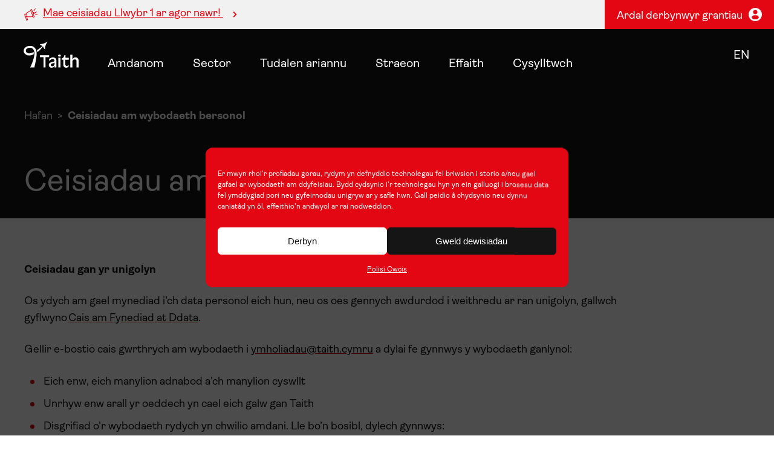

--- FILE ---
content_type: text/html; charset=UTF-8
request_url: https://www.taith.cymru/ceisiadau-am-wybodaeth-bersonol/
body_size: 118499
content:
<!DOCTYPE html>
<html class="no-js" lang="cy">
	<head>

		<!-- Global site tag (gtag.js) - Google Analytics -->
		<script type="text/plain" data-service="google-analytics" data-category="statistics" async data-cmplz-src="https://www.googletagmanager.com/gtag/js?id=G-Q63VP8YNWH"></script>
		<script>
		  window.dataLayer = window.dataLayer || [];
		  function gtag(){dataLayer.push(arguments);}
		  gtag('js', new Date());

		  gtag('config', 'G-Q63VP8YNWH');
		</script>

		<meta charset="UTF-8" />
		<meta http-equiv="X-UA-Compatible" content="IE=edge">
		<meta name="viewport" content="width=device-width, initial-scale=1.0">
		<link rel="pingback" href="https://www.taith.cymru/xmlrpc.php">


<script type="text/javascript" src="https://www.taith.wales/wp-admin/admin-ajax.php?action=pll_xdata_check&#038;redirect=https%3A%2F%2Fwww.taith.cymru%2Fceisiadau-am-wybodaeth-bersonol%2F&#038;nonce=3c48048e77" async></script><meta name='robots' content='index, follow, max-image-preview:large, max-snippet:-1, max-video-preview:-1' />
<link rel="alternate" href="https://www.taith.wales/requests-for-personal-information/" hreflang="en" />
<link rel="alternate" href="https://www.taith.cymru/ceisiadau-am-wybodaeth-bersonol/" hreflang="cy" />

	<!-- This site is optimized with the Yoast SEO plugin v26.7 - https://yoast.com/wordpress/plugins/seo/ -->
	<title>Ceisiadau am wybodaeth bersonol - Taith</title>
	<link rel="canonical" href="https://www.taith.cymru/ceisiadau-am-wybodaeth-bersonol/" />
	<meta property="og:locale" content="en_US" />
	<meta property="og:locale:alternate" content="en_GB" />
	<meta property="og:type" content="article" />
	<meta property="og:title" content="Ceisiadau am wybodaeth bersonol - Taith" />
	<meta property="og:url" content="https://www.taith.cymru/ceisiadau-am-wybodaeth-bersonol/" />
	<meta property="og:site_name" content="Taith" />
	<meta property="article:modified_time" content="2024-02-29T14:08:35+00:00" />
	<meta property="og:image" content="https://www.taith.cymru/wp-content/uploads/2022/02/Meta.jpg" />
	<meta property="og:image:width" content="1720" />
	<meta property="og:image:height" content="860" />
	<meta property="og:image:type" content="image/jpeg" />
	<meta name="twitter:card" content="summary_large_image" />
	<meta name="twitter:label1" content="Est. reading time" />
	<meta name="twitter:data1" content="2 funud" />
	<script type="application/ld+json" class="yoast-schema-graph">{"@context":"https://schema.org","@graph":[{"@type":"WebPage","@id":"https://www.taith.cymru/ceisiadau-am-wybodaeth-bersonol/","url":"https://www.taith.cymru/ceisiadau-am-wybodaeth-bersonol/","name":"Ceisiadau am wybodaeth bersonol - Taith","isPartOf":{"@id":"https://www.taith.cymru/#website"},"datePublished":"2024-02-07T11:54:26+00:00","dateModified":"2024-02-29T14:08:35+00:00","inLanguage":"cy","potentialAction":[{"@type":"ReadAction","target":["https://www.taith.cymru/ceisiadau-am-wybodaeth-bersonol/"]}]},{"@type":"WebSite","@id":"https://www.taith.cymru/#website","url":"https://www.taith.cymru/","name":"Taith","description":"","potentialAction":[{"@type":"SearchAction","target":{"@type":"EntryPoint","urlTemplate":"https://www.taith.cymru/?s={search_term_string}"},"query-input":{"@type":"PropertyValueSpecification","valueRequired":true,"valueName":"search_term_string"}}],"inLanguage":"cy"}]}</script>
	<!-- / Yoast SEO plugin. -->


<link rel='dns-prefetch' href='//www.taith.wales' />
<link rel="alternate" type="application/rss+xml" title="Llif Taith &raquo;" href="https://www.taith.cymru/feed/" />
<link rel="alternate" type="application/rss+xml" title="Llif Sylwadau Taith &raquo;" href="https://www.taith.cymru/comments/feed/" />
<link rel="alternate" title="oEmbed (JSON)" type="application/json+oembed" href="https://www.taith.cymru/wp-json/oembed/1.0/embed?url=https%3A%2F%2Fwww.taith.cymru%2Fceisiadau-am-wybodaeth-bersonol%2F" />
<link rel="alternate" title="oEmbed (XML)" type="text/xml+oembed" href="https://www.taith.cymru/wp-json/oembed/1.0/embed?url=https%3A%2F%2Fwww.taith.cymru%2Fceisiadau-am-wybodaeth-bersonol%2F&#038;format=xml" />
<style id='wp-img-auto-sizes-contain-inline-css' type='text/css'>
img:is([sizes=auto i],[sizes^="auto," i]){contain-intrinsic-size:3000px 1500px}
/*# sourceURL=wp-img-auto-sizes-contain-inline-css */
</style>
<link rel='stylesheet' id='wp-statistics-widgets/blocks-style-css' href='https://www.taith.cymru/wp-content/plugins/wp-statistics-widgets/assets//css/blocks.css?ver=6.9' type='text/css' media='all' />
<style id='wp-emoji-styles-inline-css' type='text/css'>

	img.wp-smiley, img.emoji {
		display: inline !important;
		border: none !important;
		box-shadow: none !important;
		height: 1em !important;
		width: 1em !important;
		margin: 0 0.07em !important;
		vertical-align: -0.1em !important;
		background: none !important;
		padding: 0 !important;
	}
/*# sourceURL=wp-emoji-styles-inline-css */
</style>
<style id='wp-block-library-inline-css' type='text/css'>
:root{--wp-block-synced-color:#7a00df;--wp-block-synced-color--rgb:122,0,223;--wp-bound-block-color:var(--wp-block-synced-color);--wp-editor-canvas-background:#ddd;--wp-admin-theme-color:#007cba;--wp-admin-theme-color--rgb:0,124,186;--wp-admin-theme-color-darker-10:#006ba1;--wp-admin-theme-color-darker-10--rgb:0,107,160.5;--wp-admin-theme-color-darker-20:#005a87;--wp-admin-theme-color-darker-20--rgb:0,90,135;--wp-admin-border-width-focus:2px}@media (min-resolution:192dpi){:root{--wp-admin-border-width-focus:1.5px}}.wp-element-button{cursor:pointer}:root .has-very-light-gray-background-color{background-color:#eee}:root .has-very-dark-gray-background-color{background-color:#313131}:root .has-very-light-gray-color{color:#eee}:root .has-very-dark-gray-color{color:#313131}:root .has-vivid-green-cyan-to-vivid-cyan-blue-gradient-background{background:linear-gradient(135deg,#00d084,#0693e3)}:root .has-purple-crush-gradient-background{background:linear-gradient(135deg,#34e2e4,#4721fb 50%,#ab1dfe)}:root .has-hazy-dawn-gradient-background{background:linear-gradient(135deg,#faaca8,#dad0ec)}:root .has-subdued-olive-gradient-background{background:linear-gradient(135deg,#fafae1,#67a671)}:root .has-atomic-cream-gradient-background{background:linear-gradient(135deg,#fdd79a,#004a59)}:root .has-nightshade-gradient-background{background:linear-gradient(135deg,#330968,#31cdcf)}:root .has-midnight-gradient-background{background:linear-gradient(135deg,#020381,#2874fc)}:root{--wp--preset--font-size--normal:16px;--wp--preset--font-size--huge:42px}.has-regular-font-size{font-size:1em}.has-larger-font-size{font-size:2.625em}.has-normal-font-size{font-size:var(--wp--preset--font-size--normal)}.has-huge-font-size{font-size:var(--wp--preset--font-size--huge)}.has-text-align-center{text-align:center}.has-text-align-left{text-align:left}.has-text-align-right{text-align:right}.has-fit-text{white-space:nowrap!important}#end-resizable-editor-section{display:none}.aligncenter{clear:both}.items-justified-left{justify-content:flex-start}.items-justified-center{justify-content:center}.items-justified-right{justify-content:flex-end}.items-justified-space-between{justify-content:space-between}.screen-reader-text{border:0;clip-path:inset(50%);height:1px;margin:-1px;overflow:hidden;padding:0;position:absolute;width:1px;word-wrap:normal!important}.screen-reader-text:focus{background-color:#ddd;clip-path:none;color:#444;display:block;font-size:1em;height:auto;left:5px;line-height:normal;padding:15px 23px 14px;text-decoration:none;top:5px;width:auto;z-index:100000}html :where(.has-border-color){border-style:solid}html :where([style*=border-top-color]){border-top-style:solid}html :where([style*=border-right-color]){border-right-style:solid}html :where([style*=border-bottom-color]){border-bottom-style:solid}html :where([style*=border-left-color]){border-left-style:solid}html :where([style*=border-width]){border-style:solid}html :where([style*=border-top-width]){border-top-style:solid}html :where([style*=border-right-width]){border-right-style:solid}html :where([style*=border-bottom-width]){border-bottom-style:solid}html :where([style*=border-left-width]){border-left-style:solid}html :where(img[class*=wp-image-]){height:auto;max-width:100%}:where(figure){margin:0 0 1em}html :where(.is-position-sticky){--wp-admin--admin-bar--position-offset:var(--wp-admin--admin-bar--height,0px)}@media screen and (max-width:600px){html :where(.is-position-sticky){--wp-admin--admin-bar--position-offset:0px}}

/*# sourceURL=wp-block-library-inline-css */
</style><style id='global-styles-inline-css' type='text/css'>
:root{--wp--preset--aspect-ratio--square: 1;--wp--preset--aspect-ratio--4-3: 4/3;--wp--preset--aspect-ratio--3-4: 3/4;--wp--preset--aspect-ratio--3-2: 3/2;--wp--preset--aspect-ratio--2-3: 2/3;--wp--preset--aspect-ratio--16-9: 16/9;--wp--preset--aspect-ratio--9-16: 9/16;--wp--preset--color--black: #000000;--wp--preset--color--cyan-bluish-gray: #abb8c3;--wp--preset--color--white: #ffffff;--wp--preset--color--pale-pink: #f78da7;--wp--preset--color--vivid-red: #cf2e2e;--wp--preset--color--luminous-vivid-orange: #ff6900;--wp--preset--color--luminous-vivid-amber: #fcb900;--wp--preset--color--light-green-cyan: #7bdcb5;--wp--preset--color--vivid-green-cyan: #00d084;--wp--preset--color--pale-cyan-blue: #8ed1fc;--wp--preset--color--vivid-cyan-blue: #0693e3;--wp--preset--color--vivid-purple: #9b51e0;--wp--preset--gradient--vivid-cyan-blue-to-vivid-purple: linear-gradient(135deg,rgb(6,147,227) 0%,rgb(155,81,224) 100%);--wp--preset--gradient--light-green-cyan-to-vivid-green-cyan: linear-gradient(135deg,rgb(122,220,180) 0%,rgb(0,208,130) 100%);--wp--preset--gradient--luminous-vivid-amber-to-luminous-vivid-orange: linear-gradient(135deg,rgb(252,185,0) 0%,rgb(255,105,0) 100%);--wp--preset--gradient--luminous-vivid-orange-to-vivid-red: linear-gradient(135deg,rgb(255,105,0) 0%,rgb(207,46,46) 100%);--wp--preset--gradient--very-light-gray-to-cyan-bluish-gray: linear-gradient(135deg,rgb(238,238,238) 0%,rgb(169,184,195) 100%);--wp--preset--gradient--cool-to-warm-spectrum: linear-gradient(135deg,rgb(74,234,220) 0%,rgb(151,120,209) 20%,rgb(207,42,186) 40%,rgb(238,44,130) 60%,rgb(251,105,98) 80%,rgb(254,248,76) 100%);--wp--preset--gradient--blush-light-purple: linear-gradient(135deg,rgb(255,206,236) 0%,rgb(152,150,240) 100%);--wp--preset--gradient--blush-bordeaux: linear-gradient(135deg,rgb(254,205,165) 0%,rgb(254,45,45) 50%,rgb(107,0,62) 100%);--wp--preset--gradient--luminous-dusk: linear-gradient(135deg,rgb(255,203,112) 0%,rgb(199,81,192) 50%,rgb(65,88,208) 100%);--wp--preset--gradient--pale-ocean: linear-gradient(135deg,rgb(255,245,203) 0%,rgb(182,227,212) 50%,rgb(51,167,181) 100%);--wp--preset--gradient--electric-grass: linear-gradient(135deg,rgb(202,248,128) 0%,rgb(113,206,126) 100%);--wp--preset--gradient--midnight: linear-gradient(135deg,rgb(2,3,129) 0%,rgb(40,116,252) 100%);--wp--preset--font-size--small: 13px;--wp--preset--font-size--medium: 20px;--wp--preset--font-size--large: 36px;--wp--preset--font-size--x-large: 42px;--wp--preset--spacing--20: 0.44rem;--wp--preset--spacing--30: 0.67rem;--wp--preset--spacing--40: 1rem;--wp--preset--spacing--50: 1.5rem;--wp--preset--spacing--60: 2.25rem;--wp--preset--spacing--70: 3.38rem;--wp--preset--spacing--80: 5.06rem;--wp--preset--shadow--natural: 6px 6px 9px rgba(0, 0, 0, 0.2);--wp--preset--shadow--deep: 12px 12px 50px rgba(0, 0, 0, 0.4);--wp--preset--shadow--sharp: 6px 6px 0px rgba(0, 0, 0, 0.2);--wp--preset--shadow--outlined: 6px 6px 0px -3px rgb(255, 255, 255), 6px 6px rgb(0, 0, 0);--wp--preset--shadow--crisp: 6px 6px 0px rgb(0, 0, 0);}:where(.is-layout-flex){gap: 0.5em;}:where(.is-layout-grid){gap: 0.5em;}body .is-layout-flex{display: flex;}.is-layout-flex{flex-wrap: wrap;align-items: center;}.is-layout-flex > :is(*, div){margin: 0;}body .is-layout-grid{display: grid;}.is-layout-grid > :is(*, div){margin: 0;}:where(.wp-block-columns.is-layout-flex){gap: 2em;}:where(.wp-block-columns.is-layout-grid){gap: 2em;}:where(.wp-block-post-template.is-layout-flex){gap: 1.25em;}:where(.wp-block-post-template.is-layout-grid){gap: 1.25em;}.has-black-color{color: var(--wp--preset--color--black) !important;}.has-cyan-bluish-gray-color{color: var(--wp--preset--color--cyan-bluish-gray) !important;}.has-white-color{color: var(--wp--preset--color--white) !important;}.has-pale-pink-color{color: var(--wp--preset--color--pale-pink) !important;}.has-vivid-red-color{color: var(--wp--preset--color--vivid-red) !important;}.has-luminous-vivid-orange-color{color: var(--wp--preset--color--luminous-vivid-orange) !important;}.has-luminous-vivid-amber-color{color: var(--wp--preset--color--luminous-vivid-amber) !important;}.has-light-green-cyan-color{color: var(--wp--preset--color--light-green-cyan) !important;}.has-vivid-green-cyan-color{color: var(--wp--preset--color--vivid-green-cyan) !important;}.has-pale-cyan-blue-color{color: var(--wp--preset--color--pale-cyan-blue) !important;}.has-vivid-cyan-blue-color{color: var(--wp--preset--color--vivid-cyan-blue) !important;}.has-vivid-purple-color{color: var(--wp--preset--color--vivid-purple) !important;}.has-black-background-color{background-color: var(--wp--preset--color--black) !important;}.has-cyan-bluish-gray-background-color{background-color: var(--wp--preset--color--cyan-bluish-gray) !important;}.has-white-background-color{background-color: var(--wp--preset--color--white) !important;}.has-pale-pink-background-color{background-color: var(--wp--preset--color--pale-pink) !important;}.has-vivid-red-background-color{background-color: var(--wp--preset--color--vivid-red) !important;}.has-luminous-vivid-orange-background-color{background-color: var(--wp--preset--color--luminous-vivid-orange) !important;}.has-luminous-vivid-amber-background-color{background-color: var(--wp--preset--color--luminous-vivid-amber) !important;}.has-light-green-cyan-background-color{background-color: var(--wp--preset--color--light-green-cyan) !important;}.has-vivid-green-cyan-background-color{background-color: var(--wp--preset--color--vivid-green-cyan) !important;}.has-pale-cyan-blue-background-color{background-color: var(--wp--preset--color--pale-cyan-blue) !important;}.has-vivid-cyan-blue-background-color{background-color: var(--wp--preset--color--vivid-cyan-blue) !important;}.has-vivid-purple-background-color{background-color: var(--wp--preset--color--vivid-purple) !important;}.has-black-border-color{border-color: var(--wp--preset--color--black) !important;}.has-cyan-bluish-gray-border-color{border-color: var(--wp--preset--color--cyan-bluish-gray) !important;}.has-white-border-color{border-color: var(--wp--preset--color--white) !important;}.has-pale-pink-border-color{border-color: var(--wp--preset--color--pale-pink) !important;}.has-vivid-red-border-color{border-color: var(--wp--preset--color--vivid-red) !important;}.has-luminous-vivid-orange-border-color{border-color: var(--wp--preset--color--luminous-vivid-orange) !important;}.has-luminous-vivid-amber-border-color{border-color: var(--wp--preset--color--luminous-vivid-amber) !important;}.has-light-green-cyan-border-color{border-color: var(--wp--preset--color--light-green-cyan) !important;}.has-vivid-green-cyan-border-color{border-color: var(--wp--preset--color--vivid-green-cyan) !important;}.has-pale-cyan-blue-border-color{border-color: var(--wp--preset--color--pale-cyan-blue) !important;}.has-vivid-cyan-blue-border-color{border-color: var(--wp--preset--color--vivid-cyan-blue) !important;}.has-vivid-purple-border-color{border-color: var(--wp--preset--color--vivid-purple) !important;}.has-vivid-cyan-blue-to-vivid-purple-gradient-background{background: var(--wp--preset--gradient--vivid-cyan-blue-to-vivid-purple) !important;}.has-light-green-cyan-to-vivid-green-cyan-gradient-background{background: var(--wp--preset--gradient--light-green-cyan-to-vivid-green-cyan) !important;}.has-luminous-vivid-amber-to-luminous-vivid-orange-gradient-background{background: var(--wp--preset--gradient--luminous-vivid-amber-to-luminous-vivid-orange) !important;}.has-luminous-vivid-orange-to-vivid-red-gradient-background{background: var(--wp--preset--gradient--luminous-vivid-orange-to-vivid-red) !important;}.has-very-light-gray-to-cyan-bluish-gray-gradient-background{background: var(--wp--preset--gradient--very-light-gray-to-cyan-bluish-gray) !important;}.has-cool-to-warm-spectrum-gradient-background{background: var(--wp--preset--gradient--cool-to-warm-spectrum) !important;}.has-blush-light-purple-gradient-background{background: var(--wp--preset--gradient--blush-light-purple) !important;}.has-blush-bordeaux-gradient-background{background: var(--wp--preset--gradient--blush-bordeaux) !important;}.has-luminous-dusk-gradient-background{background: var(--wp--preset--gradient--luminous-dusk) !important;}.has-pale-ocean-gradient-background{background: var(--wp--preset--gradient--pale-ocean) !important;}.has-electric-grass-gradient-background{background: var(--wp--preset--gradient--electric-grass) !important;}.has-midnight-gradient-background{background: var(--wp--preset--gradient--midnight) !important;}.has-small-font-size{font-size: var(--wp--preset--font-size--small) !important;}.has-medium-font-size{font-size: var(--wp--preset--font-size--medium) !important;}.has-large-font-size{font-size: var(--wp--preset--font-size--large) !important;}.has-x-large-font-size{font-size: var(--wp--preset--font-size--x-large) !important;}
/*# sourceURL=global-styles-inline-css */
</style>

<style id='classic-theme-styles-inline-css' type='text/css'>
/*! This file is auto-generated */
.wp-block-button__link{color:#fff;background-color:#32373c;border-radius:9999px;box-shadow:none;text-decoration:none;padding:calc(.667em + 2px) calc(1.333em + 2px);font-size:1.125em}.wp-block-file__button{background:#32373c;color:#fff;text-decoration:none}
/*# sourceURL=/wp-includes/css/classic-themes.min.css */
</style>
<link rel='stylesheet' id='contact-form-7-css' href='https://www.taith.cymru/wp-content/plugins/contact-form-7/includes/css/styles.css?ver=6.1.4' type='text/css' media='all' />
<link rel='stylesheet' id='wpcf7-redirect-script-frontend-css' href='https://www.taith.wales/wp-content/plugins/wpcf7-redirect/build/assets/frontend-script.css?ver=2c532d7e2be36f6af233' type='text/css' media='all' />
<link rel='stylesheet' id='cmplz-general-css' href='https://www.taith.cymru/wp-content/plugins/complianz-gdpr/assets/css/cookieblocker.min.css?ver=1767873733' type='text/css' media='all' />
<link rel='stylesheet' id='wp-statistics-widgets-css' href='https://www.taith.cymru/wp-content/plugins/wp-statistics-widgets/assets/css/style.css?ver=6.9' type='text/css' media='all' />
<link rel='stylesheet' id='wp-statistics-widget-blocks-css' href='https://www.taith.cymru/wp-content/plugins/wp-statistics-widgets/assets/css/blocks.css?ver=6.9' type='text/css' media='all' />
<link rel='stylesheet' id='main-css' href='https://www.taith.cymru/wp-content/themes/taith/aug25.min.css?ver=1761745646' type='text/css' media='all' />
<script type="text/javascript" src="https://www.taith.cymru/wp-content/themes/taith/assets/js/jquery.3.6.min.js?ver=3.6" id="jquery-js"></script>
<script type="text/javascript" src="https://www.taith.cymru/wp-content/plugins/wp-statistics/assets/js/chartjs/chart.umd.min.js?ver=3.5.1" id="wp-statistics-widget-chartjs-js"></script>
<link rel="https://api.w.org/" href="https://www.taith.cymru/wp-json/" /><link rel="alternate" title="JSON" type="application/json" href="https://www.taith.cymru/wp-json/wp/v2/pages/16943" /><link rel='shortlink' href='https://www.taith.wales/?p=16943' />
			<style>.cmplz-hidden {
					display: none !important;
				}</style><!-- Analytics by WP Statistics - https://wp-statistics.com -->


		<!-- FAVICON -->
		<link rel="apple-touch-icon-precomposed" sizes="57x57" href="https://www.taith.cymru/wp-content/themes/taith/assets/fav/apple-touch-icon-57x57.png" />
		<link rel="apple-touch-icon-precomposed" sizes="114x114" href="https://www.taith.cymru/wp-content/themes/taith/assets/fav/apple-touch-icon-114x114.png" />
		<link rel="apple-touch-icon-precomposed" sizes="72x72" href="https://www.taith.cymru/wp-content/themes/taith/assets/fav/apple-touch-icon-72x72.png" />
		<link rel="apple-touch-icon-precomposed" sizes="144x144" href="https://www.taith.cymru/wp-content/themes/taith/assets/fav/apple-touch-icon-144x144.png" />
		<link rel="apple-touch-icon-precomposed" sizes="60x60" href="https://www.taith.cymru/wp-content/themes/taith/assets/fav/apple-touch-icon-60x60.png" />
		<link rel="apple-touch-icon-precomposed" sizes="120x120" href="https://www.taith.cymru/wp-content/themes/taith/assets/fav/apple-touch-icon-120x120.png" />
		<link rel="apple-touch-icon-precomposed" sizes="76x76" href="https://www.taith.cymru/wp-content/themes/taith/assets/fav/apple-touch-icon-76x76.png" />
		<link rel="apple-touch-icon-precomposed" sizes="152x152" href="https://www.taith.cymru/wp-content/themes/taith/assets/fav/apple-touch-icon-152x152.png" />
		<link rel="icon" type="image/png" href="https://www.taith.cymru/wp-content/themes/taith/assets/fav/favicon-196x196.png" sizes="196x196" />
		<link rel="icon" type="image/png" href="https://www.taith.cymru/wp-content/themes/taith/assets/fav/favicon-96x96.png" sizes="96x96" />
		<link rel="icon" type="image/png" href="https://www.taith.cymru/wp-content/themes/taith/assets/fav/favicon-32x32.png" sizes="32x32" />
		<link rel="icon" type="image/png" href="https://www.taith.cymru/wp-content/themes/taith/assets/fav/favicon-16x16.png" sizes="16x16" />
		<link rel="icon" type="image/png" href="https://www.taith.cymru/wp-content/themes/taith/assets/fav/favicon-128x128.png" sizes="128x128" />
		<meta name="application-name" content="&nbsp;"/>
		<meta name="msapplication-TileColor" content="#FFFFFF" />
		<meta name="msapplication-TileImage" content="https://www.taith.cymru/wp-content/themes/taith/assets/fav/mstile-144x144.png" />
		<meta name="msapplication-square70x70logo" content="https://www.taith.cymru/wp-content/themes/taith/assets/fav/mstile-70x70.png" />
		<meta name="msapplication-square150x150logo" content="https://www.taith.cymru/wp-content/themes/taith/assets/fav/mstile-150x150.png" />
		<meta name="msapplication-wide310x150logo" content="https://www.taith.cymru/wp-content/themes/taith/assets/fav/mstile-310x150.png" />
		<meta name="msapplication-square310x310logo" content="https://www.taith.cymru/wp-content/themes/taith/assets/fav/mstile-310x310.png" />

		<!-- FONTS -->
		<link data-service="adobe-fonts" data-category="marketing" rel="stylesheet" data-href="https://use.typekit.net/puq2lpj.css">

		<!-- MAPBOX -->
		<link rel="stylesheet" type="text/css" href="https://api.mapbox.com/mapbox-gl-js/v2.9.2/mapbox-gl.css">


	</head>	
	<body data-cmplz=1 class="wp-singular page-template-default page page-id-16943 wp-theme-taith notrans page-dark">
<!-- HEADER -->
<header>
	<top-bar>
		 
		<span class="announcement">
			<svg role="img" aria-label="Announcement" width="23" height="20" viewBox="0 0 23 20" fill="#E41D29" xmlns="http://www.w3.org/2000/svg">
				<path fill-rule="evenodd" clip-rule="evenodd" d="M14.5261 6.22877L16.3981 5.57961L17.3703 8.39148L15.4983 9.04014L17.2806 14.1952L14.4726 15.1687L14.1031 14.1005L4.70732 14.2091L6.37284 19.0265L3.56479 20L0 9.6903L2.80805 8.7168L2.51635 7.87225L10.2917 3.07719L9.93564 2.04716L12.7437 1.07367L14.5261 6.22877ZM2.55646 14.0519L4.17691 18.7384L5.11293 18.4135L3.49248 13.7276L2.55646 14.0519ZM11.1956 2.66012L15.0847 13.9071L16.0202 13.5823L12.1316 2.33529L11.1956 2.66012ZM3.71188 8.29924L5.40958 13.2094L13.7614 13.1126L10.624 4.03729L3.71188 8.29924ZM1.2604 10.3028L2.23257 13.1146L4.10461 12.466L3.13194 9.65409L1.2604 10.3028ZM22.2222 9.71261L17.8076 8.56158L17.558 9.52119L21.9726 10.6722L22.2222 9.71261ZM14.85 7.16606L15.1744 8.10335L16.1099 7.77852L15.786 6.84123L14.85 7.16606ZM17.9819 7.12986L20.79 6.15636L20.4661 5.21907L17.658 6.19257L17.9819 7.12986ZM16.3129 4.23765L19.0715 0.599569L18.283 0L15.524 3.63808L16.3129 4.23765Z"/>
			</svg>
			<p><a href="https://www.taith.cymru/tudalen-ariannu/llwybr-1/">Mae ceisiadau Llwybr 1 ar agor nawr! </a></p>
			<svg role="img" aria-label="Arrow" width="6" height="20" viewBox="0 0 6 20" fill="#E41D29" xmlns="http://www.w3.org/2000/svg">
				<path d="M0 6.33933L3.41372 9.875L0 13.4107L1.29314 14.75L6 9.875L1.29314 5L0 6.33933Z"/>
			</svg>
		</span>
	

		<a class="contact gra" href="https://www.taith.cymru/members-area-page/dewiswch-eich-llwybr/">
			<span>Ardal derbynwyr grantiau</span>
			<svg role="img" aria-label="Members area" width="22" height="22" viewBox="0 0 22 22" fill="none" xmlns="http://www.w3.org/2000/svg">
				<path fill-rule="evenodd" clip-rule="evenodd" d="M11.0005 0C4.92572 0 0 4.92475 0 11C0 17.0752 4.92524 22 11.0005 22C17.0762 22 22.001 17.0752 22.001 11C22.001 4.92475 17.0762 0 11.0005 0ZM11.0005 3.28913C13.0106 3.28913 14.6394 4.91847 14.6394 6.92761C14.6394 8.93723 13.0106 10.5661 11.0005 10.5661C8.99135 10.5661 7.36249 8.93723 7.36249 6.92761C7.36249 4.91847 8.99135 3.28913 11.0005 3.28913ZM5.74087 17.1854C7.15713 18.3939 8.99328 19.124 10.9981 19.124C13.0033 19.124 14.84 18.3939 16.2557 17.1849C16.6012 16.8907 16.7993 16.4601 16.7993 16.0069C16.7993 13.9693 15.1565 12.3385 13.1179 12.3385H8.88408C6.84595 12.3385 5.19679 13.9693 5.19679 16.0069C5.19679 16.4597 5.39587 16.8911 5.74087 17.1854Z" fill="white"/>
			</svg>
		</a>


	</top-bar>
	<header-inner>

		<a class="logo" href="https://www.taith.cymru/">
			<div class="lottie" data-loop="true" data-anim="[base64]"></div>
			<svg role="img" aria-label="Taith" width="364" height="256" viewBox="0 0 364 256" fill="white" xmlns="http://www.w3.org/2000/svg">
				<path d="M86.9685 138.468V157.085H53.1815V253.446H34.2185V157.085H-0.0855103V138.468H86.9685Z"/>
				<path d="M118.852 215.005C107.131 218.107 102.477 222.245 102.477 229.485C102.477 236.725 107.993 241.724 115.923 241.724C125.232 241.724 132.988 236.208 136.091 227.416C137.814 222.59 138.331 217.074 138.331 206.386C134.539 210.351 131.953 211.558 118.852 215.005ZM138.505 253.447L138.676 249.999C138.85 247.93 138.85 245.688 138.85 245.688C139.193 241.724 139.193 241.724 139.193 240.517V238.622C135.574 244.138 133.505 246.724 130.058 249.137C124.887 253.273 117.302 255.687 110.062 255.687C94.72 255.687 83.514 245 83.514 230.52C83.514 221.556 87.824 213.798 94.892 209.662C101.442 206.042 101.442 206.042 125.403 200.008C133.505 197.94 137.643 193.975 137.643 188.114C137.643 180.529 130.575 175.358 120.404 175.358C108.165 175.358 95.925 181.564 87.135 192.423V173.807C98.339 163.464 109.2 158.982 122.99 158.982C134.712 158.982 145.054 163.291 150.054 170.359C154.191 176.047 155.398 181.909 155.398 196.043V253.447H138.505Z"/>
				<path d="M174.007 161.222C178.145 161.912 180.385 162.084 183.144 162.084C185.213 162.084 187.453 161.912 193.486 161.222V253.446H174.007V161.222ZM196.934 142.26C196.934 148.466 192.796 151.224 184.006 151.224C174.352 151.224 170.56 148.638 170.56 142.26C170.56 135.882 175.214 132.607 184.006 132.607C192.796 132.607 196.934 135.71 196.934 142.26Z"/>
				<path d="M272.087 162.084V180.185H239.163C239.163 198.629 239.163 199.146 238.99 216.383C238.818 225.175 239.507 229.829 241.23 233.277C243.127 237.069 246.92 239.31 252.091 239.31C258.641 239.31 264.157 236.381 270.018 229.658V245.688C262.778 252.756 256.229 255.687 246.575 255.687C236.749 255.687 228.474 251.723 224.51 244.999C220.718 238.793 220.027 233.622 220.027 214.488C220.027 204.662 220.201 192.941 220.546 180.356H205.721V167.773C219.166 165.187 226.234 156.396 230.716 136.917H241.059L240.025 162.084H272.087Z"/>
				<path d="M285.698 133.986H305.177V165.014L305.006 170.014C304.66 174.84 304.66 174.84 304.66 176.047V178.288C312.072 164.67 321.209 158.636 335 158.636C346.033 158.636 354.651 163.291 359.477 171.737C363.27 178.632 363.96 182.77 363.96 199.146V253.446H344.481V202.249C344.481 190.699 344.136 188.286 341.895 184.494C339.31 180.012 333.793 177.254 327.07 177.254C319.485 177.254 313.624 180.184 309.66 186.045C306.039 191.044 305.177 195.181 305.177 205.351V253.446H285.698V133.986Z"/>
			</svg>
		</a>
		<nav id="main-nav"><ul><li id="menu-item-10914" class="menu-item menu-item-type-post_type menu-item-object-page menu-item-has-children menu-item-10914"><a href="https://www.taith.cymru/amdanom/">Amdanom</a>
<ul class="menu">
	<li id="menu-item-10925" class="menu-item menu-item-type-post_type menu-item-object-page menu-item-10925"><a href="https://www.taith.cymru/amdanom/">Trosolwg</a></li>
	<li id="menu-item-14097" class="menu-item menu-item-type-post_type menu-item-object-page menu-item-14097"><a href="https://www.taith.cymru/amdanom/ein-strategaeth/">Ein strategaeth</a></li>
	<li id="menu-item-25275" class="menu-item menu-item-type-post_type menu-item-object-page menu-item-25275"><a href="https://www.taith.cymru/ardystio-cymhwysedd-diwylliannol/">Ardystio Cymhwysedd Diwylliannol</a></li>
	<li id="menu-item-10921" class="menu-item menu-item-type-post_type menu-item-object-page menu-item-10921"><a href="https://www.taith.cymru/amdanom/tudalen-partneriaid-rhyngwladol/">Partneriaid Rhyngwladol</a></li>
	<li id="menu-item-10922" class="menu-item menu-item-type-post_type menu-item-object-page menu-item-10922"><a href="https://www.taith.cymru/amdanom/newyddion/">Newyddion</a></li>
</ul>
</li>
<li id="menu-item-27826" class="menu-item menu-item-type-post_type menu-item-object-page menu-item-has-children menu-item-27826"><a href="https://www.taith.cymru/sector/">Sector</a>
<ul class="menu">
	<li id="menu-item-27448" class="sector-schools menu-item menu-item-type-post_type_archive menu-item-object-sector_schools menu-item-27448"><a href="https://www.taith.cymru/sector_ysgolion/?r=1">Ysgolion</a></li>
	<li id="menu-item-27449" class="sector-youth menu-item menu-item-type-post_type_archive menu-item-object-sector_youth menu-item-27449"><a href="https://www.taith.cymru/sector_ieuenctid/?r=1">Ieuenctid</a></li>
	<li id="menu-item-27450" class="sector-adult-education menu-item menu-item-type-post_type_archive menu-item-object-sector_adult_ed menu-item-27450"><a href="https://www.taith.cymru/sector_addysg_oedolion/?r=1">Addysg Oedolion</a></li>
	<li id="menu-item-27451" class="sector-fe-and-vet menu-item menu-item-type-post_type_archive menu-item-object-sector_fevet menu-item-27451"><a href="https://www.taith.cymru/sector_ab_ac_ahg/?r=1">AB ac AHG</a></li>
	<li id="menu-item-27452" class="sector-higher-education menu-item menu-item-type-post_type_archive menu-item-object-sector_he_em menu-item-27452"><a href="https://www.taith.cymru/sector_addysg_uwch/?r=1">Addysg Uwch</a></li>
</ul>
</li>
<li id="menu-item-22447" class="menu-item menu-item-type-post_type menu-item-object-page menu-item-has-children menu-item-22447"><a href="https://www.taith.cymru/tudalen-ariannu/">Tudalen ariannu</a>
<ul class="menu">
	<li id="menu-item-22448" class="menu-item menu-item-type-post_type menu-item-object-page menu-item-22448"><a href="https://www.taith.cymru/tudalen-ariannu/">Trosolwg</a></li>
	<li id="menu-item-30058" class="menu-item menu-item-type-post_type menu-item-object-page menu-item-30058"><a href="https://www.taith.cymru/30050/">Cefnogi ymgeiswyr newydd</a></li>
	<li id="menu-item-22450" class="menu-item menu-item-type-post_type menu-item-object-page menu-item-22450"><a href="https://www.taith.cymru/tudalen-ariannu/llwybr-1/">Llwybr 1</a></li>
	<li id="menu-item-22449" class="menu-item menu-item-type-post_type menu-item-object-page menu-item-22449"><a href="https://www.taith.cymru/tudalen-ariannu/llwybr-2/">Llwybr 2</a></li>
	<li id="menu-item-22468" class="menu-item menu-item-type-post_type menu-item-object-page menu-item-22468"><a href="https://www.taith.cymru/tudalen-ariannu/ymgeisio-am-gyllid-taith/">Ymgeisio am gyllid</a></li>
	<li id="menu-item-24702" class="menu-item menu-item-type-post_type menu-item-object-page menu-item-24702"><a href="https://www.taith.cymru/cymorth-hygyrchedd/">Cymorth hygyrchedd</a></li>
</ul>
</li>
<li id="menu-item-10915" class="menu-item menu-item-type-post_type menu-item-object-page menu-item-10915"><a href="https://www.taith.cymru/straeon/">Straeon</a></li>
<li id="menu-item-19372" class="menu-item menu-item-type-custom menu-item-object-custom menu-item-has-children menu-item-19372"><a href="#">Effaith</a>
<ul class="menu">
	<li id="menu-item-19373" class="menu-item menu-item-type-post_type menu-item-object-impact-page menu-item-19373"><a href="https://www.taith.cymru/effaith/prosiectau-a-gynlluniwyd/">Prosiectau a Gynlluniwyd</a></li>
	<li id="menu-item-25664" class="menu-item menu-item-type-post_type menu-item-object-impact-page menu-item-25664"><a href="https://www.taith.cymru/effaith/prosiectau-wediu-cwblhau/">Prosiectau wedi’u cwblhau</a></li>
	<li id="menu-item-27329" class="menu-item menu-item-type-post_type menu-item-object-page menu-item-27329"><a href="https://www.taith.cymru/adroddiadau-gwerthuso-annibynnol/">Adroddiadau Gwerthuso Annibynnol</a></li>
</ul>
</li>
<li id="menu-item-26435" class="menu-item menu-item-type-post_type menu-item-object-page menu-item-has-children menu-item-26435"><a href="https://www.taith.cymru/cysylltwch/">Cysylltwch</a>
<ul class="menu">
	<li id="menu-item-10923" class="menu-item menu-item-type-post_type menu-item-object-page menu-item-10923"><a href="https://www.taith.cymru/cysylltwch/">Cysylltwch â ni</a></li>
	<li id="menu-item-26446" class="menu-item menu-item-type-post_type menu-item-object-page menu-item-26446"><a href="https://www.taith.cymru/cofrestrwch-in-cylchlythyr/">Cylchlythyr</a></li>
</ul>
</li>
</ul></nav><ul class="lang">	<li class="lang-item lang-item-44 lang-item-en lang-item-first"><a  lang="en-GB" hreflang="en-GB" href="https://www.taith.wales/requests-for-personal-information/">en</a></li>
</ul>
	</header-inner>

	 
											


			 
											


			 
											


			 
											


			 
											


			
	<style type="text/css"></style>
</header>

<!-- MOBILE NAV TRIGGER -->
<button data-action="toggle-nav" type="button" aria-label="Open menu">
	<button-inner></button-inner>
</button>

<!-- BANNER -->
<section class="flex np page hero">
	<text-content> 
			<nav class="breadcrumbs">
		<ul>
			<li>
				<a href='https://www.taith.cymru'>Hafan</a>
			</li>


							<li><span>Ceisiadau am wybodaeth bersonol</span></li>
			</ul></nav>
			<h1>Ceisiadau am wybodaeth bersonol</h1>			</text-content>


</section>

	<main id="main-content">
	<section class="flex text wysiwyg light left w-100 normal">
		<g-container>

			<!-- // BOOKMARK -->
						
			<g-row>
				<g-col>
					<p><b><span data-contrast="auto">Ceisiadau gan yr unigolyn</span></b><span data-ccp-props="{}"> </span></p>
<p><span data-contrast="auto">Os ydych am gael mynediad i&#8217;ch data personol eich hun, neu os oes gennych awdurdod i weithredu ar ran unigolyn, gallwch gyflwyno </span><a href="https://www.cardiff.ac.uk/cy/public-information/policies-and-procedures/data-protection/your-data-protection-rights"><span data-contrast="none">Cais am Fynediad at Ddata</span></a><span data-contrast="auto">.</span><span data-ccp-props="{}"> </span></p>
<p><span data-contrast="auto">Gellir e-bostio cais gwrthrych am wybodaeth i </span><a href="mailto:ymholiadau@taith.cymru"><span data-contrast="none">ymholiadau@taith.cymru</span></a><span data-contrast="auto"> a dylai fe gynnwys y wybodaeth ganlynol:</span><span data-ccp-props="{}"> </span></p>
<ul>
<li data-leveltext="" data-font="Symbol" data-listid="5" data-list-defn-props="{&quot;335552541&quot;:1,&quot;335559684&quot;:-2,&quot;335559685&quot;:720,&quot;335559991&quot;:360,&quot;469769226&quot;:&quot;Symbol&quot;,&quot;469769242&quot;:[8226],&quot;469777803&quot;:&quot;left&quot;,&quot;469777804&quot;:&quot;&quot;,&quot;469777815&quot;:&quot;multilevel&quot;}" aria-setsize="-1" data-aria-posinset="1" data-aria-level="1"><span data-contrast="auto">Eich enw, eich manylion adnabod a&#8217;ch manylion cyswllt</span><span data-ccp-props="{}"> </span></li>
<li data-leveltext="" data-font="Symbol" data-listid="5" data-list-defn-props="{&quot;335552541&quot;:1,&quot;335559684&quot;:-2,&quot;335559685&quot;:720,&quot;335559991&quot;:360,&quot;469769226&quot;:&quot;Symbol&quot;,&quot;469769242&quot;:[8226],&quot;469777803&quot;:&quot;left&quot;,&quot;469777804&quot;:&quot;&quot;,&quot;469777815&quot;:&quot;multilevel&quot;}" aria-setsize="-1" data-aria-posinset="2" data-aria-level="1"><span data-contrast="auto">Unrhyw enw arall yr oeddech yn cael eich galw gan Taith</span><span data-ccp-props="{}"> </span></li>
<li data-leveltext="" data-font="Symbol" data-listid="5" data-list-defn-props="{&quot;335552541&quot;:1,&quot;335559684&quot;:-2,&quot;335559685&quot;:720,&quot;335559991&quot;:360,&quot;469769226&quot;:&quot;Symbol&quot;,&quot;469769242&quot;:[8226],&quot;469777803&quot;:&quot;left&quot;,&quot;469777804&quot;:&quot;&quot;,&quot;469777815&quot;:&quot;multilevel&quot;}" aria-setsize="-1" data-aria-posinset="3" data-aria-level="1"><span data-contrast="auto">Disgrifiad o&#8217;r wybodaeth rydych yn chwilio amdani. Lle bo&#8217;n bosibl, dylech gynnwys:</span><span data-ccp-props="{}"> </span>
<ul>
<li data-leveltext="" data-font="Symbol" data-listid="5" data-list-defn-props="{&quot;335552541&quot;:1,&quot;335559684&quot;:-2,&quot;335559685&quot;:720,&quot;335559991&quot;:360,&quot;469769226&quot;:&quot;Symbol&quot;,&quot;469769242&quot;:[8226],&quot;469777803&quot;:&quot;left&quot;,&quot;469777804&quot;:&quot;&quot;,&quot;469777815&quot;:&quot;multilevel&quot;}" aria-setsize="-1" data-aria-posinset="3" data-aria-level="1"><span data-contrast="auto">y cyfnod amser sy&#8217;n cwmpasu eich cais</span><span data-ccp-props="{}"> </span></li>
<li data-leveltext="" data-font="Symbol" data-listid="5" data-list-defn-props="{&quot;335552541&quot;:1,&quot;335559684&quot;:-2,&quot;335559685&quot;:720,&quot;335559991&quot;:360,&quot;469769226&quot;:&quot;Symbol&quot;,&quot;469769242&quot;:[8226],&quot;469777803&quot;:&quot;left&quot;,&quot;469777804&quot;:&quot;&quot;,&quot;469777815&quot;:&quot;multilevel&quot;}" aria-setsize="-1" data-aria-posinset="3" data-aria-level="1"><span data-contrast="auto">dogfennau penodol Taith</span><span data-ccp-props="{}"> </span></li>
</ul>
</li>
</ul>
<p><span data-contrast="auto">Os ydych yn gwneud cais ar ran unigolyn arall, rhannwch gopi o&#8217;r awdurdod a gawsoch i wneud y cais hwn ar ei ran.</span><span data-ccp-props="{}"> </span></p>
<p><span data-ccp-props="{}"> </span><span data-contrast="auto">Y manylion adnabod sydd eu hangen arnom yw&#8217;r canlynol:</span><span data-ccp-props="{}"> </span></p>
<p><span data-ccp-props="{}"> </span><span data-contrast="auto">Ar gyfer ceisiadau gan unigolion:</span><span data-ccp-props="{}"> </span></p>
<ul>
<li data-leveltext="" data-font="Symbol" data-listid="6" data-list-defn-props="{&quot;335552541&quot;:1,&quot;335559684&quot;:-2,&quot;335559685&quot;:720,&quot;335559991&quot;:360,&quot;469769226&quot;:&quot;Symbol&quot;,&quot;469769242&quot;:[8226],&quot;469777803&quot;:&quot;left&quot;,&quot;469777804&quot;:&quot;&quot;,&quot;469777815&quot;:&quot;hybridMultilevel&quot;}" aria-setsize="-1" data-aria-posinset="1" data-aria-level="1"><span data-contrast="auto">Copi o basbort neu drwydded yrru dilys</span><span data-ccp-props="{}"> </span></li>
</ul>
<p><span data-contrast="auto">Ar gyfer ceisiadau a wneir ar ran pobl eraill, cwmnïau cyfreithiol trydydd parti yn y DU sy&#8217;n gweithredu ar ran yr unigolyn dan sylw, rydym yn gofyn am ffurflen awdurdodi i weithredu ar ran yr unigolyn dan sylw ynghylch SAR.</span><span data-ccp-props="{}"> </span></p>
<p><span data-contrast="auto">Efallai y bydd angen I Taith ofyn am wybodaeth ychwanegol gan yr unigolion sy&#8217;n gwneud ceisiadau i nodi&#8217;r pwnc neu i sefydlu&#8217;r awdurdod i gael gwybodaeth. Efallai y bydd angen i ni hefyd ymgynghori â thrydydd partïon lle mae gwybodaeth yn cynnwys eu data personol yn ogystal â&#8217;r unigolion sydd wedi rhannu eu data.</span><span data-ccp-props="{}"> </span></p>
<p><span data-contrast="auto">Mae rhagor o wybodaeth ar gael am eich hawl i gael mynediad at eich gwybodaeth bersonol ar wefan y Comisiynydd Gwybodaeth yn: </span><a href="https://ico.org.uk/your-data-matters/your-right-to-get-copies-of-your-data"><span data-contrast="none">Eich hawl i gael mynediad | ICO</span></a><span data-ccp-props="{}"> </span></p>
<p><span data-ccp-props="{}"> </span><b><span data-contrast="auto">Ceisiadau gan yr Heddlu neu swyddogion gorfodi&#8217;r gyfraith eraill</span></b><span data-ccp-props="{}"> </span></p>
<p><span data-ccp-props="{}"> </span><span data-contrast="auto">O dan Ddeddf Diogelu Data 2018 gall y Brifysgol rannu data personol gyda&#8217;r Heddlu neu awdurdodau cymwys eraill mewn rhai amgylchiadau, gan gynnwys ar gyfer atal neu ganfod troseddau, dal neu erlyn troseddwyr, neu asesu neu gasglu trethi neu dollau.</span><span data-ccp-props="{}"> </span></p>
<p><span data-ccp-props="{}"> </span><span data-contrast="auto">Dylai awdurdodau sy&#8217;n dymuno gwneud cais o dan Adran 29(3) Ddeddf Diogelu Data 2018 ebostio</span><a href="mailto:inforequest@cardiff.ac.uk"><span data-contrast="none"> inforequest@caerdydd.ac.uk</span></a><span data-contrast="auto"> yn rhoi naill ai:</span><span data-ccp-props="{}"> </span><span data-ccp-props="{}"> </span></p>
<p><span data-contrast="auto">1. y Cais i sefydliadau allanol am ddatgelu data personol i ffurflen yr Heddlu </span> <span data-ccp-props="{}"> </span></p>
<p><span data-contrast="auto">neu</span><span data-ccp-props="{}"> </span></p>
<p><span data-contrast="auto">2. y manylion perthnasol canlynol:</span><span data-ccp-props="{}"> </span></p>
<ul>
<li data-leveltext="" data-font="Symbol" data-listid="4" data-list-defn-props="{&quot;335552541&quot;:1,&quot;335559684&quot;:-2,&quot;335559685&quot;:720,&quot;335559991&quot;:360,&quot;469769226&quot;:&quot;Symbol&quot;,&quot;469769242&quot;:[8226],&quot;469777803&quot;:&quot;left&quot;,&quot;469777804&quot;:&quot;&quot;,&quot;469777815&quot;:&quot;multilevel&quot;}" aria-setsize="-1" data-aria-posinset="2" data-aria-level="1"><span data-contrast="auto">enw/gwybodaeth adnabod yr unigolyn/unigolion;</span><span data-ccp-props="{}"> </span></li>
<li data-leveltext="" data-font="Symbol" data-listid="4" data-list-defn-props="{&quot;335552541&quot;:1,&quot;335559684&quot;:-2,&quot;335559685&quot;:720,&quot;335559991&quot;:360,&quot;469769226&quot;:&quot;Symbol&quot;,&quot;469769242&quot;:[8226],&quot;469777803&quot;:&quot;left&quot;,&quot;469777804&quot;:&quot;&quot;,&quot;469777815&quot;:&quot;multilevel&quot;}" aria-setsize="-1" data-aria-posinset="3" data-aria-level="1"><span data-contrast="auto">manylion am y wybodaeth sy&#8217;n ofynnol;</span><span data-ccp-props="{}"> </span></li>
<li data-leveltext="" data-font="Symbol" data-listid="4" data-list-defn-props="{&quot;335552541&quot;:1,&quot;335559684&quot;:-2,&quot;335559685&quot;:720,&quot;335559991&quot;:360,&quot;469769226&quot;:&quot;Symbol&quot;,&quot;469769242&quot;:[8226],&quot;469777803&quot;:&quot;left&quot;,&quot;469777804&quot;:&quot;&quot;,&quot;469777815&quot;:&quot;multilevel&quot;}" aria-setsize="-1" data-aria-posinset="4" data-aria-level="1"><span data-contrast="auto">y diben y mae angen y wybodaeth y gofynnir amdani ar ei gyfer.</span><span data-ccp-props="{}"> </span></li>
</ul>
<p><span data-ccp-props="{}"> </span><span data-contrast="auto">Bydd y cais yn cael ei adolygu, a darperir gwybodaeth lle ystyrir ei bod yn angenrheidiol ac yn gymesur â&#8217;r diben y gofynnir amdani, yn unol â chyfrifoldebau&#8217;r Brifysgol o dan GDPR y DU.</span><span data-ccp-props="{}"> </span></p>
 
									</g-col>
			</g-row>
		</g-container>
	</section>

	</main>

	
		<section class="flex newsletter dark font-light full-width black-background align-right  has-background">
									<form-wrap>
							<text-content>
<!-- Mailchimp Signup Form -->
<div id="mc_embed_signup">
    <form action="https://wales.us20.list-manage.com/subscribe/post?u=644b794d4eda28f2c76fcc725&amp;id=c1e0d51442&amp;f_id=00ee19e7f0" method="post" id="mc-embedded-subscribe-form" name="mc-embedded-subscribe-form" class="validate" target="_blank" novalidate>
        <div id="mc_embed_signup_scroll">
       
	        <h2 class="h1">Dewch ar daith gyda ni</h2>
        	<p>Cofrestrwch i fod ar ein rhestr bostio i gael y newyddion diweddaraf ynglŷn â’r rhaglen.</p> 

			<p>
				<span class="wpcf7-form-control-wrap your-email">
					<label for="mce-EMAIL" style="position: absolute; top: -99999px; left: -99999px;">Cyfeiriad ebost</label>
					<input autocomplete="off" type="email" value="" name="EMAIL" class="required email" id="mce-EMAIL" required>
				</span>
				<input type="submit" value="Tanysgrifiwch" class="wpcf7-form-control has-spinner wpcf7-submit">
			</p>

			<div id="mce-responses" class="clear">
				<div class="response" id="mce-error-response" style="display:none"></div>
				<div class="response" id="mce-success-response" style="display:none"></div>
			</div>
			<div style="position: absolute; left: -5000px;" aria-hidden="true"><input type="text" autocomplete="off" name="b_644b794d4eda28f2c76fcc725_c1e0d51442" tabindex="-1" value=""></div>
			<p><small>Drwy gofrestru, rydych chi’n cytuno â’n <a class="privacy-policy-link" target="_blank" href="https://www.taith.cymru/polisi-preifatrwyddy/">polisi preifatrwyddy</a>, gan gynnwys trosglwyddo eich gwybodaeth i’n platfform marchnata, Mailchimp. Gallwch ddad-danysgrifio ar unrhyw adeg. </small></p>
		</div>
	</form>
</div>
<script type='text/javascript' src='//s3.amazonaws.com/downloads.mailchimp.com/js/mc-validate.js'></script><script type='text/javascript'>(function($) {window.fnames = new Array(); window.ftypes = new Array();fnames[0]='EMAIL';ftypes[0]='email';fnames[1]='FNAME';ftypes[1]='text';fnames[2]='LNAME';ftypes[2]='text';fnames[3]='ADDRESS';ftypes[3]='address';fnames[4]='PHONE';ftypes[4]='phone';}(jQuery));var $mcj = jQuery.noConflict(true);</script>							</text-content>
														<figure><img class="" src="https://www.taith.cymru/wp-content/themes/taith/assets/img/light-text/newsletter_france.jpg" alt="" /></figure>						</form-wrap>
								</section>
		

		<!-- FOOTER -->
		<footer>
			<g-container>
				<g-row>
					<g-col>

						<!-- QUICK LINKS -->  
						<strong class="h4">Am y wefan hon</strong>
						<nav id="footer-links-1"><ul><li id="menu-item-3441" class="menu-item menu-item-type-post_type menu-item-object-page menu-item-3441"><a href="https://www.taith.cymru/cysylltwch/">Cysylltwch</a></li>
<li id="menu-item-19710" class="menu-item menu-item-type-post_type menu-item-object-page menu-item-19710"><a href="https://www.taith.cymru/pwy-ydyn-ni/">Pwy ydyn ni</a></li>
<li id="menu-item-3440" class="menu-item menu-item-type-post_type menu-item-object-page menu-item-3440"><a href="https://www.taith.cymru/datganiad-hygyrchedd/">Datganiad hygyrchedd</a></li>
<li id="menu-item-3603" class="menu-item menu-item-type-post_type menu-item-object-page menu-item-3603"><a href="https://www.taith.cymru/polisi-briwsion/">Polisi Cwcis</a></li>
<li id="menu-item-3438" class="menu-item menu-item-type-post_type menu-item-object-page menu-item-3438"><a href="https://www.taith.cymru/polisi-preifatrwydd/">Polisi Preifatrwydd Taith</a></li>
<li id="menu-item-10638" class="menu-item menu-item-type-post_type menu-item-object-page menu-item-10638"><a href="https://www.taith.cymru/apeliadau-a-chwynion/">Apeliadau a Chwynion</a></li>
<li id="menu-item-17895" class="menu-item menu-item-type-post_type menu-item-object-page menu-item-17895"><a href="https://www.taith.cymru/gwybodaeth-gyhoeddus/">Gwybodaeth gyhoeddus</a></li>
<li id="menu-item-15241" class="cmplz-show-banner menu-item menu-item-type-custom menu-item-object-custom menu-item-15241"><a href="#">Rheoli eich dewisiadau cwci</a></li>
</ul></nav>
					</g-col>
					<g-col>

						<!-- SOCIAL -->
						<strong class="h4">Dilynwch ni</strong>
						 
							<nav class="social">
		<ul>
			<li><a href="https://www.linkedin.com/company/taithwales" target="_blank" rel="noopener" aria-label="linkedin"><svg role="img" aria-label="LinkedIn" xmlns="http://www.w3.org/2000/svg" viewBox="0 0 200 200"><path d="M185,118.4v62.9h-36.4v-58.6c0-14.7-5.3-24.8-18.5-24.8c-10.1,0-16.1,6.8-18.7,13.3c-1,2.3-1.2,5.6-1.2,8.9 v61.2H73.8c0,0,0.5-99.3,0-109.6h36.4v15.5c-0.1,0.1-0.2,0.2-0.2,0.4h0.2v-0.4C115,79.7,123.7,69,143,69C167,69,185,84.7,185,118.4 z M35.6,18.8C23.2,18.8,15,27,15,37.7c0,10.5,7.9,18.9,20.1,18.9h0.2c12.7,0,20.6-8.4,20.6-18.9C55.8,27,48.1,18.8,35.6,18.8z M17.2,181.2h36.4V71.6H17.2V181.2z"></path></svg><span>LinkedIn</span></a></li>
			<li><a href="https://twitter.com/TaithWales" target="_blank" rel="noopener" aria-label="twitter"><svg role="img" aria-label="Twitter" viewBox="0 0 17 17" xmlns="http://www.w3.org/2000/svg"><path d="M 16.8313 4.1875 C 16.2196 4.4609 15.5624 4.645 14.8726 4.728 C 15.5767 4.3037 16.1173 3.6309 16.3719 2.8291 C 15.7131 3.2227 14.9833 3.5078 14.2064 3.6621 C 13.5844 2.9951 12.698 2.5776 11.717 2.5776 C 9.8336 2.5776 8.3069 4.1143 8.3069 6.0107 C 8.3069 6.2803 8.3369 6.542 8.395 6.7935 C 5.5608 6.6504 3.0479 5.2832 1.3657 3.2061 C 1.0723 3.7134 0.9041 4.3027 0.9041 4.9326 C 0.9041 6.123 1.5062 7.1738 2.4213 7.79 C 1.8622 7.7725 1.3364 7.6182 0.8767 7.3604 C 0.8762 7.375 0.8762 7.3896 0.8762 7.4038 C 0.8762 9.0674 2.0519 10.4551 3.6119 10.77 C 3.3257 10.8491 3.0245 10.8906 2.7135 10.8906 C 2.4937 10.8906 2.2802 10.8691 2.0719 10.8291 C 2.5059 12.1934 3.7653 13.1855 5.2576 13.2139 C 4.0905 14.1348 2.62 14.6831 1.0221 14.6831 C 0.7469 14.6831 0.4756 14.667 0.2086 14.6353 C 1.718 15.6094 3.5105 16.1777 5.4364 16.1777 C 11.7092 16.1777 15.1394 10.9463 15.1394 6.4092 C 15.1394 6.2607 15.1361 6.1123 15.1295 5.9648 C 15.7958 5.4805 16.374 4.876 16.8313 4.1875 Z"></path></svg><span>Twitter</span></a></li>
			<li><a href="https://www.instagram.com/TaithWales" target="_blank" rel="noopener" aria-label="instagram"><svg role="img" aria-label="Instagram" xmlns="http://www.w3.org/2000/svg" viewBox="0 0 512 512"><path d="M352,0H160C71.648,0,0,71.648,0,160v192c0,88.352,71.648,160,160,160h192c88.352,0,160-71.648,160-160V160 C512,71.648,440.352,0,352,0z M464,352c0,61.76-50.24,112-112,112H160c-61.76,0-112-50.24-112-112V160C48,98.24,98.24,48,160,48 h192c61.76,0,112,50.24,112,112V352z"></path><path d="M256,128c-70.688,0-128,57.312-128,128s57.312,128,128,128s128-57.312,128-128S326.688,128,256,128z M256,336 c-44.096,0-80-35.904-80-80c0-44.128,35.904-80,80-80s80,35.872,80,80C336,300.096,300.096,336,256,336z"></path><circle cx="393.6" cy="118.4" r="17.056"></circle></svg><span>Instagram</span></a></li>
			<li><a href="https://www.facebook.com/Taith-101485822453103" target="_blank" rel="noopener" aria-label="fb"><svg role="img" aria-label="Facebook" viewBox="0 0 17 17" xmlns="http://www.w3.org/2000/svg"><path d="M 10.7169 3.4766 L 12.8542 3.4766 L 12.8542 0.311 L 10.3422 0.311 L 10.3422 0.3232 C 7.2998 0.4282 6.6744 2.1455 6.6199 3.9468 L 6.6135 3.9468 L 6.6135 5.5254 L 4.5431 5.5254 L 4.5431 8.626 L 6.6135 8.626 L 6.6135 16.9336 L 9.7393 16.9336 L 9.7393 8.626 L 12.2979 8.626 L 12.7897 5.5254 L 9.7393 5.5254 L 9.7393 4.5723 C 9.7393 3.9634 10.1421 3.4766 10.7169 3.4766 Z"></path></svg><span>Facebook</span></a></li>
			<li><a href="https://www.youtube.com/channel/UC7P1JDk8WMOnBOok3qeFxFg" target="_blank" rel="noopener" aria-label="youtube"><svg role="img" aria-label="YouTube" xmlns="http://www.w3.org/2000/svg" viewBox="0 0 24 24"><path d="M23.495 6.205a3.007 3.007 0 0 0-2.088-2.088c-1.87-.501-9.396-.501-9.396-.501s-7.507-.01-9.396.501A3.007 3.007 0 0 0 .527 6.205a31.247 31.247 0 0 0-.522 5.805 31.247 31.247 0 0 0 .522 5.783 3.007 3.007 0 0 0 2.088 2.088c1.868.502 9.396.502 9.396.502s7.506 0 9.396-.502a3.007 3.007 0 0 0 2.088-2.088 31.247 31.247 0 0 0 .5-5.783 31.247 31.247 0 0 0-.5-5.805zM9.609 15.601V8.408l6.264 3.602z"></path></svg><span>YouTube</span></a></li>
			<li><a href="https://bsky.app/profile/taithwales.bsky.social" target="_blank" rel="noopener" aria-label="bluesky"><svg aria-label="Bluesky" role="img" width="32" height="32" viewBox="0 0 32 32" fill="#000" xmlns="http://www.w3.org/2000/svg"><path d="M8.06937 5.61525C11.2795 7.96133 14.7323 12.7182 16.0001 15.2711C17.2679 12.7184 20.7206 7.96129 23.9308 5.61525C26.247 3.9224 30 2.61258 30 6.78051C30 7.61292 29.5098 13.773 29.2222 14.7731C28.2227 18.2501 24.5808 19.1369 21.3413 18.6001C27.004 19.5384 28.4445 22.6462 25.3335 25.7539C19.425 31.6561 16.8413 24.273 16.179 22.3812C16.0576 22.0344 16.0009 21.8722 16 22.0101C15.9991 21.8722 15.9424 22.0344 15.821 22.3812C15.1589 24.273 12.5753 31.6564 6.66652 25.7539C3.55544 22.6462 4.99594 19.5382 10.6588 18.6001C7.41908 19.1369 3.77707 18.2501 2.77777 14.7731C2.49023 13.7729 2 7.61282 2 6.78051C2 2.61258 5.75319 3.9224 8.06937 5.61525Z"/></svg><span>Bluesky</span></a></li>
			<li><a href="https://www.threads.net/@taithwales" target="_blank" rel="noopener" aria-label="threads"><svg aria-label="Threads" role="img" width="24" height="24" viewBox="0 0 48 48" xmlns="http://www.w3.org/2000/svg"><path d="M35.3843 22.2471C35.1775 22.148 34.9675 22.0526 34.7547 21.9613C34.3842 15.1346 30.654 11.2262 24.3905 11.1862C24.3621 11.1861 24.3339 11.1861 24.3055 11.1861C20.5591 11.1861 17.4433 12.7852 15.5255 15.6952L18.9702 18.0582C20.4029 15.8846 22.6513 15.4212 24.3071 15.4212C24.3263 15.4212 24.3455 15.4212 24.3644 15.4214C26.4268 15.4345 27.983 16.0342 28.9902 17.2035C29.7232 18.0548 30.2135 19.2313 30.4562 20.716C28.6277 20.4052 26.6502 20.3096 24.5362 20.4308C18.5812 20.7738 14.7528 24.247 15.0099 29.073C15.1404 31.521 16.3599 33.627 18.4438 35.0028C20.2056 36.1658 22.4747 36.7345 24.8331 36.6058C27.9475 36.435 30.3907 35.2468 32.0952 33.074C33.3897 31.424 34.2085 29.2857 34.57 26.5915C36.0542 27.4872 37.1542 28.666 37.7617 30.083C38.7947 32.4918 38.855 36.45 35.6253 39.677C32.7955 42.504 29.394 43.727 24.2534 43.7648C18.551 43.7225 14.2384 41.8938 11.4345 38.3293C8.80887 34.9915 7.45192 30.1705 7.4013 24C7.45192 17.8295 8.80887 13.0084 11.4345 9.67068C14.2384 6.10623 18.551 4.2775 24.2533 4.23513C29.997 4.27783 34.3848 6.11535 37.296 9.697C38.7235 11.4534 39.7998 13.6622 40.5093 16.2376L44.546 15.1606C43.686 11.9906 42.3327 9.25893 40.4912 6.9935C36.759 2.40167 31.3005 0.048787 24.2674 0H24.2392C17.2204 0.0486175 11.823 2.41045 8.19707 7.01982C4.97047 11.1216 3.3061 16.8289 3.25017 23.9831L3.25 24L3.25017 24.0169C3.3061 31.171 4.97047 36.8785 8.19707 40.9803C11.823 45.5895 17.2204 47.9515 24.2392 48H24.2674C30.5075 47.9568 34.906 46.323 38.5295 42.7028C43.2702 37.9665 43.1275 32.0298 41.565 28.3853C40.444 25.7717 38.3068 23.649 35.3843 22.2471ZM24.6101 32.3768C22.0001 32.5238 19.2886 31.3523 19.1549 28.843C19.0558 26.9825 20.479 24.9065 24.7703 24.6592C25.2617 24.6309 25.744 24.617 26.2178 24.617C27.7765 24.617 29.2347 24.7684 30.5605 25.0583C30.066 31.2338 27.1655 32.2365 24.6101 32.3768Z"/></svg><span>Threads</span></a></li>
		</ul> 
	</nav>

						<img src="https://www.taith.cymru/wp-content/themes/taith/assets/img/cc-silver-foundation-1.png" alt="" />

					</g-col>
					<g-col>


						<!-- LATEST NEWS -->
						<strong class="h4">Newyddion diweddaraf</strong>
						<nav>
							<ul>
						<li><a href='https://www.taith.cymru/news/cynrychiolwyr-o-bloomberg-yn-ymweld-a-chymru-i-ddysgu-gan-taith-rhaglen-gyfnewid-rhyngwladol-cymru/'>Cynrychiolwyr o Bloomberg yn ymweld â Chymru i ddysgu gan Taith, rhaglen gyfnewid rhyngwladol Cymru</a></li>

						<li><a href='https://www.taith.cymru/news/mae-gwerthusiad-annibynnol-yn-tynnu-sylw-at-y-cyfleoedd-syn-newid-bywydau-maer-rahglen-taith-yn-darparu/'>Mae gwerthusiad annibynnol yn tynnu sylw at y cyfleoedd sy&#8217;n newid bywydau mae’r rahglen Taith yn darparu</a></li>

						<li><a href='https://www.taith.cymru/news/sut-gwnaeth-cyllid-taith-troi-gyfnewidfa-ieuenctid-mewn-i-gatalydd-am-newid-cymdeithasol-yng-nghymru/'>Sut gwnaeth Cyllid Taith troi Gyfnewidfa Ieuenctid mewn i gatalydd am Newid Cymdeithasol yng Nghymru</a></li>


							</ul>
						</nav>

					</g-col>
				</g-row>

				<g-row class="icons">
					<g-col>

						<img class="" src="https://www.taith.cymru/wp-content/themes/taith/assets/img/cardiff-uni.svg" alt="Cardiff University | Prifysgol Caerdydd" />

					</g-col>
					<g-col>

						<img class="funded-by" src="https://www.taith.cymru/wp-content/themes/taith/assets/img/welsh-government.svg" alt="Funded by Welsh Government | Ariennir gan Lywodraeth Cymru" />

					</g-col>
					<g-col>

						<p>Rhaglen sy’n cael ei chyllido gan Lywodraeth Cymru yw Taith. Mae'n cael ei gweithredu gan International Learning Exchange Programme Ltd, gweithredwr y rhaglen sy’n un o is-gyrff Prifysgol Caerdydd.</p>
 
					</g-col>
				</g-row>
	
				<g-row>
					<g-col>
						<span class="copyright">&copy; 2026 Hawlfraint International Learning Exchange Programme Ltd</span>
					</g-col>
					<g-col>

						<a href="https://everglow.studio/" rel="noopener" target="_blank">Gan Everglow</a>

					</g-col>
				</g-row>

			</g-container>
		</footer>

		<mobile-nav data-url="https://www.taith.cymru/">
			<nav-inner>
				
				<a href="https://www.taith.cymru/">
					<svg width="148" height="160" viewBox="0 0 148 160" fill="none" xmlns="http://www.w3.org/2000/svg">
						<path d="M77.8154 57.1953C75.1333 47.8502 71.359 40.1952 59.3098 32.1396C53.2836 28.1109 45.1049 27.1084 35.9713 27.569C22.3741 28.2609 6.12467 34.5477 1.29625 50.1178C-4.00677 67.2103 8.20104 78.2859 15.5511 81.8503C28.7562 88.9859 45.1561 86.4696 61.694 79.1509C62.1461 73.7134 61.9987 69.0396 61.2481 65.229C48.447 71.6546 32.7715 76.6071 21.561 70.474C11.364 66.5896 5.38217 40.7277 36.6245 39.2509C55.5111 38.3584 61.6571 50.8459 64.2375 59.2634H64.2381C64.24 59.2709 64.2418 59.2778 64.2443 59.2853C64.6777 60.7034 65.0137 62.0084 65.2891 63.1103C66.4981 67.9703 66.618 73.9228 65.9698 80.474C65.9591 80.5821 65.9535 80.6846 65.9429 80.7934L65.9379 80.7928C62.9954 109.518 45.4402 149.548 39.8318 159.804H65.8761C69.1683 141.838 84.9706 82.1278 77.8154 57.1953Z"/>
						<path d="M147.391 0.006875L147.331 0.06L147.384 0C147.384 0 120.822 19.3288 99.3666 16.255C99.3666 16.255 101.169 23.8913 115.74 27.9481L115.782 27.9913C105.498 38.0094 92.9789 46.47 81.759 53.91C81.98 54.6075 82.1992 55.3288 82.4159 56.0856C83.2627 59.0356 83.8347 62.4769 84.1445 66.4138C98.2419 56.1688 109.17 41.9163 118.883 31.095L119.466 31.6781C123.519 46.2606 131.15 48.0644 131.15 48.0644C128.079 26.5919 147.391 0.006875 147.391 0.006875Z"/>
					</svg>
				</a>

			</nav-inner>
		</mobile-nav><script type="speculationrules">
{"prefetch":[{"source":"document","where":{"and":[{"href_matches":"/*"},{"not":{"href_matches":["/wp-*.php","/wp-admin/*","/wp-content/uploads/*","/wp-content/*","/wp-content/plugins/*","/wp-content/themes/taith/*","/*\\?(.+)"]}},{"not":{"selector_matches":"a[rel~=\"nofollow\"]"}},{"not":{"selector_matches":".no-prefetch, .no-prefetch a"}}]},"eagerness":"conservative"}]}
</script>
    <script>
        document.addEventListener('cmplz_status_change', function (e) {
            if (e.detail.category === 'marketing' && e.detail.value==='allow') {
                location.reload();
            }
        });

        document.addEventListener('cmplz_status_change_service', function (e) {
            if ( e.detail.value ) {
                location.reload();
            }
        });

    </script>
    
<!-- Consent Management powered by Complianz | GDPR/CCPA Cookie Consent https://wordpress.org/plugins/complianz-gdpr -->
<div id="cmplz-cookiebanner-container"><div class="cmplz-cookiebanner cmplz-hidden banner-1 bottom-right-view-preferences optin cmplz-center cmplz-categories-type-view-preferences" aria-modal="true" data-nosnippet="true" role="dialog" aria-live="polite" aria-labelledby="cmplz-header-1-optin" aria-describedby="cmplz-message-1-optin">
	<div class="cmplz-header">
		<div class="cmplz-logo"></div>
		<div class="cmplz-title" id="cmplz-header-1-optin">Rheoli Caniatâd</div>
		<div class="cmplz-close" tabindex="0" role="button" aria-label="Cau&#039;r ddeialog">
			<svg aria-hidden="true" focusable="false" data-prefix="fas" data-icon="times" class="svg-inline--fa fa-times fa-w-11" role="img" xmlns="http://www.w3.org/2000/svg" viewBox="0 0 352 512"><path fill="currentColor" d="M242.72 256l100.07-100.07c12.28-12.28 12.28-32.19 0-44.48l-22.24-22.24c-12.28-12.28-32.19-12.28-44.48 0L176 189.28 75.93 89.21c-12.28-12.28-32.19-12.28-44.48 0L9.21 111.45c-12.28 12.28-12.28 32.19 0 44.48L109.28 256 9.21 356.07c-12.28 12.28-12.28 32.19 0 44.48l22.24 22.24c12.28 12.28 32.2 12.28 44.48 0L176 322.72l100.07 100.07c12.28 12.28 32.2 12.28 44.48 0l22.24-22.24c12.28-12.28 12.28-32.19 0-44.48L242.72 256z"></path></svg>
		</div>
	</div>

	<div class="cmplz-divider cmplz-divider-header"></div>
	<div class="cmplz-body">
		<div class="cmplz-message" id="cmplz-message-1-optin">Er mwyn rhoi'r profiadau gorau, rydym yn defnyddio technolegau fel briwsion i storio a/neu gael gafael ar wybodaeth am ddyfeisiau. Bydd cydsynio i'r technolegau hyn yn ein galluogi i brosesu data fel ymddygiad pori neu gyfeirnodau unigryw ar y safle hwn. Gall peidio â chydsynio neu dynnu caniatâd yn ôl, effeithio'n andwyol ar rai nodweddion.</div>
		<!-- categories start -->
		<div class="cmplz-categories">
			<details class="cmplz-category cmplz-functional" >
				<summary>
						<span class="cmplz-category-header">
							<span class="cmplz-category-title">Gweithredol</span>
							<span class='cmplz-always-active'>
								<span class="cmplz-banner-checkbox">
									<input type="checkbox"
										   id="cmplz-functional-optin"
										   data-category="cmplz_functional"
										   class="cmplz-consent-checkbox cmplz-functional"
										   size="40"
										   value="1"/>
									<label class="cmplz-label" for="cmplz-functional-optin"><span class="screen-reader-text">Gweithredol</span></label>
								</span>
								Always active							</span>
							<span class="cmplz-icon cmplz-open">
								<svg xmlns="http://www.w3.org/2000/svg" viewBox="0 0 448 512"  height="18" ><path d="M224 416c-8.188 0-16.38-3.125-22.62-9.375l-192-192c-12.5-12.5-12.5-32.75 0-45.25s32.75-12.5 45.25 0L224 338.8l169.4-169.4c12.5-12.5 32.75-12.5 45.25 0s12.5 32.75 0 45.25l-192 192C240.4 412.9 232.2 416 224 416z"/></svg>
							</span>
						</span>
				</summary>
				<div class="cmplz-description">
					<span class="cmplz-description-functional">Mae'r storfa neu'r mynediad technegol yn angenrheidiol at y diben cyfreithlon penodol o alluogi'r tanysgrifiwr neu'r defnyddiwr i ddefnyddio gwasanaeth penodol, neu er mwyn trosglwyddo cyfathrebiad ar draws rhwydwaith cyfathrebu electronig.</span>
				</div>
			</details>

			<details class="cmplz-category cmplz-preferences" >
				<summary>
						<span class="cmplz-category-header">
							<span class="cmplz-category-title">Dewisiadau</span>
							<span class="cmplz-banner-checkbox">
								<input type="checkbox"
									   id="cmplz-preferences-optin"
									   data-category="cmplz_preferences"
									   class="cmplz-consent-checkbox cmplz-preferences"
									   size="40"
									   value="1"/>
								<label class="cmplz-label" for="cmplz-preferences-optin"><span class="screen-reader-text">Dewisiadau</span></label>
							</span>
							<span class="cmplz-icon cmplz-open">
								<svg xmlns="http://www.w3.org/2000/svg" viewBox="0 0 448 512"  height="18" ><path d="M224 416c-8.188 0-16.38-3.125-22.62-9.375l-192-192c-12.5-12.5-12.5-32.75 0-45.25s32.75-12.5 45.25 0L224 338.8l169.4-169.4c12.5-12.5 32.75-12.5 45.25 0s12.5 32.75 0 45.25l-192 192C240.4 412.9 232.2 416 224 416z"/></svg>
							</span>
						</span>
				</summary>
				<div class="cmplz-description">
					<span class="cmplz-description-preferences">The technical storage or access is necessary for the legitimate purpose of storing preferences that are not requested by the subscriber or user. - CY</span>
				</div>
			</details>

			<details class="cmplz-category cmplz-statistics" >
				<summary>
						<span class="cmplz-category-header">
							<span class="cmplz-category-title">Ystadegau</span>
							<span class="cmplz-banner-checkbox">
								<input type="checkbox"
									   id="cmplz-statistics-optin"
									   data-category="cmplz_statistics"
									   class="cmplz-consent-checkbox cmplz-statistics"
									   size="40"
									   value="1"/>
								<label class="cmplz-label" for="cmplz-statistics-optin"><span class="screen-reader-text">Ystadegau</span></label>
							</span>
							<span class="cmplz-icon cmplz-open">
								<svg xmlns="http://www.w3.org/2000/svg" viewBox="0 0 448 512"  height="18" ><path d="M224 416c-8.188 0-16.38-3.125-22.62-9.375l-192-192c-12.5-12.5-12.5-32.75 0-45.25s32.75-12.5 45.25 0L224 338.8l169.4-169.4c12.5-12.5 32.75-12.5 45.25 0s12.5 32.75 0 45.25l-192 192C240.4 412.9 232.2 416 224 416z"/></svg>
							</span>
						</span>
				</summary>
				<div class="cmplz-description">
					<span class="cmplz-description-statistics">The technical storage or access that is used exclusively for statistical purposes. - CY</span>
					<span class="cmplz-description-statistics-anonymous">Y storfa neu’r mynediad technegol a ddefnyddir at ddibenion ystadegol dienw yn unig. Heb wŷs, ni ellir defnyddio cydymffurfiaeth wirfoddol ar ran Darparwr Gwasanaeth eich Rhyngrwyd, neu gofnodion ychwanegol gan drydydd parti, na gwybodaeth sy'n cael ei storio neu ei hadalw, i'ch adnabod fel arfer.</span>
				</div>
			</details>
			<details class="cmplz-category cmplz-marketing" >
				<summary>
						<span class="cmplz-category-header">
							<span class="cmplz-category-title">Marchnata</span>
							<span class="cmplz-banner-checkbox">
								<input type="checkbox"
									   id="cmplz-marketing-optin"
									   data-category="cmplz_marketing"
									   class="cmplz-consent-checkbox cmplz-marketing"
									   size="40"
									   value="1"/>
								<label class="cmplz-label" for="cmplz-marketing-optin"><span class="screen-reader-text">Marchnata</span></label>
							</span>
							<span class="cmplz-icon cmplz-open">
								<svg xmlns="http://www.w3.org/2000/svg" viewBox="0 0 448 512"  height="18" ><path d="M224 416c-8.188 0-16.38-3.125-22.62-9.375l-192-192c-12.5-12.5-12.5-32.75 0-45.25s32.75-12.5 45.25 0L224 338.8l169.4-169.4c12.5-12.5 32.75-12.5 45.25 0s12.5 32.75 0 45.25l-192 192C240.4 412.9 232.2 416 224 416z"/></svg>
							</span>
						</span>
				</summary>
				<div class="cmplz-description">
					<span class="cmplz-description-marketing">Mae angen storfa neu fynediad technegol i greu proffiliau defnyddwyr i anfon hysbysebion, neu olrhain y defnyddiwr ar y wefan hon neu ar draws sawl gwefan at ddibenion marchnata tebyg.</span>
				</div>
			</details>
		</div><!-- categories end -->
			</div>

	<div class="cmplz-links cmplz-information">
		<ul>
			<li><a class="cmplz-link cmplz-manage-options cookie-statement" href="#" data-relative_url="#cmplz-manage-consent-container">Manage options</a></li>
			<li><a class="cmplz-link cmplz-manage-third-parties cookie-statement" href="#" data-relative_url="#cmplz-cookies-overview">Manage services</a></li>
			<li><a class="cmplz-link cmplz-manage-vendors tcf cookie-statement" href="#" data-relative_url="#cmplz-tcf-wrapper">Manage {vendor_count} vendors</a></li>
			<li><a class="cmplz-link cmplz-external cmplz-read-more-purposes tcf" target="_blank" rel="noopener noreferrer nofollow" href="https://cookiedatabase.org/tcf/purposes/" aria-label="Read more about TCF purposes on Cookie Database">Read more about these purposes</a></li>
		</ul>
			</div>

	<div class="cmplz-divider cmplz-footer"></div>

	<div class="cmplz-buttons">
		<button class="cmplz-btn cmplz-accept">Derbyn</button>
		<button class="cmplz-btn cmplz-deny">Gwadu</button>
		<button class="cmplz-btn cmplz-view-preferences">Gweld dewisiadau</button>
		<button class="cmplz-btn cmplz-save-preferences">Cadw dewisiadau</button>
		<a class="cmplz-btn cmplz-manage-options tcf cookie-statement" href="#" data-relative_url="#cmplz-manage-consent-container">Gweld dewisiadau</a>
			</div>

	
	<div class="cmplz-documents cmplz-links">
		<ul>
			<li><a class="cmplz-link cookie-statement" href="#" data-relative_url="">{title}</a></li>
			<li><a class="cmplz-link privacy-statement" href="#" data-relative_url="">{title}</a></li>
			<li><a class="cmplz-link impressum" href="#" data-relative_url="">{title}</a></li>
		</ul>
			</div>
</div>
</div>
					<div id="cmplz-manage-consent" data-nosnippet="true"><button class="cmplz-btn cmplz-hidden cmplz-manage-consent manage-consent-1">Rheoli Caniatâd</button>

</div>	<script>
		function addEvent(event, selector, callback, context) {
			document.addEventListener(event, e => {
				if ( e.target.closest(selector) ) {
					callback(e);
				}
			});
		}
		addEvent('click', '.cmplz-show-banner', function(){
			document.querySelectorAll('.cmplz-manage-consent').forEach(obj => {
				obj.click();
			});
		});
	</script>
	<script type="text/javascript" src="https://www.taith.cymru/wp-includes/js/dist/hooks.min.js?ver=dd5603f07f9220ed27f1" id="wp-hooks-js"></script>
<script type="text/javascript" src="https://www.taith.cymru/wp-includes/js/dist/i18n.min.js?ver=c26c3dc7bed366793375" id="wp-i18n-js"></script>
<script type="text/javascript" id="wp-i18n-js-after">
/* <![CDATA[ */
wp.i18n.setLocaleData( { 'text direction\u0004ltr': [ 'ltr' ] } );
//# sourceURL=wp-i18n-js-after
/* ]]> */
</script>
<script type="text/javascript" src="https://www.taith.cymru/wp-content/plugins/contact-form-7/includes/swv/js/index.js?ver=6.1.4" id="swv-js"></script>
<script type="text/javascript" id="contact-form-7-js-before">
/* <![CDATA[ */
var wpcf7 = {
    "api": {
        "root": "https:\/\/www.taith.cymru\/wp-json\/",
        "namespace": "contact-form-7\/v1"
    }
};
//# sourceURL=contact-form-7-js-before
/* ]]> */
</script>
<script type="text/javascript" src="https://www.taith.cymru/wp-content/plugins/contact-form-7/includes/js/index.js?ver=6.1.4" id="contact-form-7-js"></script>
<script type="text/javascript" id="wpcf7-redirect-script-js-extra">
/* <![CDATA[ */
var wpcf7r = {"ajax_url":"https://www.taith.cymru/wp-admin/admin-ajax.php"};
//# sourceURL=wpcf7-redirect-script-js-extra
/* ]]> */
</script>
<script type="text/javascript" src="https://www.taith.wales/wp-content/plugins/wpcf7-redirect/build/assets/frontend-script.js?ver=2c532d7e2be36f6af233" id="wpcf7-redirect-script-js"></script>
<script type="text/javascript" src="https://www.taith.cymru/wp-content/themes/taith/app.min.js?ver=1752064216" id="main-js"></script>
<script type="text/javascript" src="https://www.taith.cymru/wp-content/themes/taith/assets/js/jquery.plyr.min.js?ver=1695220831" id="plyr-js"></script>
<script type="text/javascript" id="kb-js-extra">
/* <![CDATA[ */
var ajax_object = {"ajax_url":"https://www.taith.cymru/wp-admin/admin-ajax.php"};
//# sourceURL=kb-js-extra
/* ]]> */
</script>
<script type="text/javascript" src="https://www.taith.cymru/wp-content/themes/taith/assets/src/js/kb.js?ver=1744128497" id="kb-js"></script>
<script type="text/javascript" id="decision_tree-js-extra">
/* <![CDATA[ */
var dtajax_object = {"dtajax_url":"https://www.taith.cymru/wp-admin/admin-ajax.php"};
//# sourceURL=decision_tree-js-extra
/* ]]> */
</script>
<script type="text/javascript" src="https://www.taith.cymru/wp-content/themes/taith/assets/src/js/decision_tree.js?ver=1725027263" id="decision_tree-js"></script>
<script type="text/javascript" id="wp-statistics-tracker-js-extra">
/* <![CDATA[ */
var WP_Statistics_Tracker_Object = {"requestUrl":"https://www.taith.cymru/wp-json/wp-statistics/v2","ajaxUrl":"https://www.taith.cymru/wp-admin/admin-ajax.php","hitParams":{"wp_statistics_hit":1,"source_type":"page","source_id":16943,"search_query":"","signature":"bcb527df0f3724e4ef995dd84d03cc93","endpoint":"hit"},"option":{"dntEnabled":false,"bypassAdBlockers":false,"consentIntegration":{"name":null,"status":[]},"isPreview":false,"userOnline":false,"trackAnonymously":false,"isWpConsentApiActive":false,"consentLevel":"disabled"},"isLegacyEventLoaded":"","customEventAjaxUrl":"https://www.taith.cymru/wp-admin/admin-ajax.php?action=wp_statistics_custom_event&nonce=10839b407a","onlineParams":{"wp_statistics_hit":1,"source_type":"page","source_id":16943,"search_query":"","signature":"bcb527df0f3724e4ef995dd84d03cc93","action":"wp_statistics_online_check"},"jsCheckTime":"60000"};
//# sourceURL=wp-statistics-tracker-js-extra
/* ]]> */
</script>
<script type="text/javascript" src="https://www.taith.wales/wp-content/plugins/wp-statistics/assets/js/tracker.js?ver=14.16" id="wp-statistics-tracker-js"></script>
<script type="text/javascript" src="https://www.google.com/recaptcha/api.js?render=6Lf4kfwhAAAAAIHTa1IUt6w59r9QxrMhBiMQGdRO&amp;ver=3.0" id="google-recaptcha-js"></script>
<script type="text/javascript" src="https://www.taith.cymru/wp-includes/js/dist/vendor/wp-polyfill.min.js?ver=3.15.0" id="wp-polyfill-js"></script>
<script type="text/javascript" id="wpcf7-recaptcha-js-before">
/* <![CDATA[ */
var wpcf7_recaptcha = {
    "sitekey": "6Lf4kfwhAAAAAIHTa1IUt6w59r9QxrMhBiMQGdRO",
    "actions": {
        "homepage": "homepage",
        "contactform": "contactform"
    }
};
//# sourceURL=wpcf7-recaptcha-js-before
/* ]]> */
</script>
<script type="text/javascript" src="https://www.taith.cymru/wp-content/plugins/contact-form-7/modules/recaptcha/index.js?ver=6.1.4" id="wpcf7-recaptcha-js"></script>
<script type="text/javascript" id="cmplz-cookiebanner-js-extra">
/* <![CDATA[ */
var complianz = {"prefix":"cmplz_","user_banner_id":"1","set_cookies":[],"block_ajax_content":"","banner_version":"71","version":"7.4.4.2","store_consent":"","do_not_track_enabled":"","consenttype":"optin","region":"eu","geoip":"","dismiss_timeout":"","disable_cookiebanner":"","soft_cookiewall":"1","dismiss_on_scroll":"","cookie_expiry":"365","url":"https://www.taith.cymru/wp-json/complianz/v1/","locale":"lang=cy&locale=cy","set_cookies_on_root":"","cookie_domain":"","current_policy_id":"35","cookie_path":"/","categories":{"statistics":"statistics","marketing":"marketing"},"tcf_active":"","placeholdertext":"Click to accept {category} cookies and enable this content","css_file":"https://www.taith.cymru/wp-content/uploads/complianz/css/banner-{banner_id}-{type}.css?v=71","page_links":{"eu":{"cookie-statement":{"title":"Polisi Cwcis","url":"https://www.taith.cymru/polisi-briwsion/"}}},"tm_categories":"","forceEnableStats":"","preview":"","clean_cookies":"","aria_label":"Click to accept {category} cookies and enable this content"};
//# sourceURL=cmplz-cookiebanner-js-extra
/* ]]> */
</script>
<script defer type="text/javascript" src="https://www.taith.cymru/wp-content/plugins/complianz-gdpr/cookiebanner/js/complianz.min.js?ver=1767873733" id="cmplz-cookiebanner-js"></script>
<script id="wp-emoji-settings" type="application/json">
{"baseUrl":"https://s.w.org/images/core/emoji/17.0.2/72x72/","ext":".png","svgUrl":"https://s.w.org/images/core/emoji/17.0.2/svg/","svgExt":".svg","source":{"concatemoji":"https://www.taith.cymru/wp-includes/js/wp-emoji-release.min.js?ver=6.9"}}
</script>
<script type="module">
/* <![CDATA[ */
/*! This file is auto-generated */
const a=JSON.parse(document.getElementById("wp-emoji-settings").textContent),o=(window._wpemojiSettings=a,"wpEmojiSettingsSupports"),s=["flag","emoji"];function i(e){try{var t={supportTests:e,timestamp:(new Date).valueOf()};sessionStorage.setItem(o,JSON.stringify(t))}catch(e){}}function c(e,t,n){e.clearRect(0,0,e.canvas.width,e.canvas.height),e.fillText(t,0,0);t=new Uint32Array(e.getImageData(0,0,e.canvas.width,e.canvas.height).data);e.clearRect(0,0,e.canvas.width,e.canvas.height),e.fillText(n,0,0);const a=new Uint32Array(e.getImageData(0,0,e.canvas.width,e.canvas.height).data);return t.every((e,t)=>e===a[t])}function p(e,t){e.clearRect(0,0,e.canvas.width,e.canvas.height),e.fillText(t,0,0);var n=e.getImageData(16,16,1,1);for(let e=0;e<n.data.length;e++)if(0!==n.data[e])return!1;return!0}function u(e,t,n,a){switch(t){case"flag":return n(e,"\ud83c\udff3\ufe0f\u200d\u26a7\ufe0f","\ud83c\udff3\ufe0f\u200b\u26a7\ufe0f")?!1:!n(e,"\ud83c\udde8\ud83c\uddf6","\ud83c\udde8\u200b\ud83c\uddf6")&&!n(e,"\ud83c\udff4\udb40\udc67\udb40\udc62\udb40\udc65\udb40\udc6e\udb40\udc67\udb40\udc7f","\ud83c\udff4\u200b\udb40\udc67\u200b\udb40\udc62\u200b\udb40\udc65\u200b\udb40\udc6e\u200b\udb40\udc67\u200b\udb40\udc7f");case"emoji":return!a(e,"\ud83e\u1fac8")}return!1}function f(e,t,n,a){let r;const o=(r="undefined"!=typeof WorkerGlobalScope&&self instanceof WorkerGlobalScope?new OffscreenCanvas(300,150):document.createElement("canvas")).getContext("2d",{willReadFrequently:!0}),s=(o.textBaseline="top",o.font="600 32px Arial",{});return e.forEach(e=>{s[e]=t(o,e,n,a)}),s}function r(e){var t=document.createElement("script");t.src=e,t.defer=!0,document.head.appendChild(t)}a.supports={everything:!0,everythingExceptFlag:!0},new Promise(t=>{let n=function(){try{var e=JSON.parse(sessionStorage.getItem(o));if("object"==typeof e&&"number"==typeof e.timestamp&&(new Date).valueOf()<e.timestamp+604800&&"object"==typeof e.supportTests)return e.supportTests}catch(e){}return null}();if(!n){if("undefined"!=typeof Worker&&"undefined"!=typeof OffscreenCanvas&&"undefined"!=typeof URL&&URL.createObjectURL&&"undefined"!=typeof Blob)try{var e="postMessage("+f.toString()+"("+[JSON.stringify(s),u.toString(),c.toString(),p.toString()].join(",")+"));",a=new Blob([e],{type:"text/javascript"});const r=new Worker(URL.createObjectURL(a),{name:"wpTestEmojiSupports"});return void(r.onmessage=e=>{i(n=e.data),r.terminate(),t(n)})}catch(e){}i(n=f(s,u,c,p))}t(n)}).then(e=>{for(const n in e)a.supports[n]=e[n],a.supports.everything=a.supports.everything&&a.supports[n],"flag"!==n&&(a.supports.everythingExceptFlag=a.supports.everythingExceptFlag&&a.supports[n]);var t;a.supports.everythingExceptFlag=a.supports.everythingExceptFlag&&!a.supports.flag,a.supports.everything||((t=a.source||{}).concatemoji?r(t.concatemoji):t.wpemoji&&t.twemoji&&(r(t.twemoji),r(t.wpemoji)))});
//# sourceURL=https://www.taith.cymru/wp-includes/js/wp-emoji-loader.min.js
/* ]]> */
</script>
  <script defer src="https://api.mapbox.com/mapbox-gl-js/v2.9.2/mapbox-gl.js"></script>
</body>
</html>


--- FILE ---
content_type: text/html; charset=utf-8
request_url: https://www.google.com/recaptcha/api2/anchor?ar=1&k=6Lf4kfwhAAAAAIHTa1IUt6w59r9QxrMhBiMQGdRO&co=aHR0cHM6Ly93d3cudGFpdGguY3ltcnU6NDQz&hl=en&v=N67nZn4AqZkNcbeMu4prBgzg&size=invisible&anchor-ms=20000&execute-ms=30000&cb=fpvrcnsggegs
body_size: 48794
content:
<!DOCTYPE HTML><html dir="ltr" lang="en"><head><meta http-equiv="Content-Type" content="text/html; charset=UTF-8">
<meta http-equiv="X-UA-Compatible" content="IE=edge">
<title>reCAPTCHA</title>
<style type="text/css">
/* cyrillic-ext */
@font-face {
  font-family: 'Roboto';
  font-style: normal;
  font-weight: 400;
  font-stretch: 100%;
  src: url(//fonts.gstatic.com/s/roboto/v48/KFO7CnqEu92Fr1ME7kSn66aGLdTylUAMa3GUBHMdazTgWw.woff2) format('woff2');
  unicode-range: U+0460-052F, U+1C80-1C8A, U+20B4, U+2DE0-2DFF, U+A640-A69F, U+FE2E-FE2F;
}
/* cyrillic */
@font-face {
  font-family: 'Roboto';
  font-style: normal;
  font-weight: 400;
  font-stretch: 100%;
  src: url(//fonts.gstatic.com/s/roboto/v48/KFO7CnqEu92Fr1ME7kSn66aGLdTylUAMa3iUBHMdazTgWw.woff2) format('woff2');
  unicode-range: U+0301, U+0400-045F, U+0490-0491, U+04B0-04B1, U+2116;
}
/* greek-ext */
@font-face {
  font-family: 'Roboto';
  font-style: normal;
  font-weight: 400;
  font-stretch: 100%;
  src: url(//fonts.gstatic.com/s/roboto/v48/KFO7CnqEu92Fr1ME7kSn66aGLdTylUAMa3CUBHMdazTgWw.woff2) format('woff2');
  unicode-range: U+1F00-1FFF;
}
/* greek */
@font-face {
  font-family: 'Roboto';
  font-style: normal;
  font-weight: 400;
  font-stretch: 100%;
  src: url(//fonts.gstatic.com/s/roboto/v48/KFO7CnqEu92Fr1ME7kSn66aGLdTylUAMa3-UBHMdazTgWw.woff2) format('woff2');
  unicode-range: U+0370-0377, U+037A-037F, U+0384-038A, U+038C, U+038E-03A1, U+03A3-03FF;
}
/* math */
@font-face {
  font-family: 'Roboto';
  font-style: normal;
  font-weight: 400;
  font-stretch: 100%;
  src: url(//fonts.gstatic.com/s/roboto/v48/KFO7CnqEu92Fr1ME7kSn66aGLdTylUAMawCUBHMdazTgWw.woff2) format('woff2');
  unicode-range: U+0302-0303, U+0305, U+0307-0308, U+0310, U+0312, U+0315, U+031A, U+0326-0327, U+032C, U+032F-0330, U+0332-0333, U+0338, U+033A, U+0346, U+034D, U+0391-03A1, U+03A3-03A9, U+03B1-03C9, U+03D1, U+03D5-03D6, U+03F0-03F1, U+03F4-03F5, U+2016-2017, U+2034-2038, U+203C, U+2040, U+2043, U+2047, U+2050, U+2057, U+205F, U+2070-2071, U+2074-208E, U+2090-209C, U+20D0-20DC, U+20E1, U+20E5-20EF, U+2100-2112, U+2114-2115, U+2117-2121, U+2123-214F, U+2190, U+2192, U+2194-21AE, U+21B0-21E5, U+21F1-21F2, U+21F4-2211, U+2213-2214, U+2216-22FF, U+2308-230B, U+2310, U+2319, U+231C-2321, U+2336-237A, U+237C, U+2395, U+239B-23B7, U+23D0, U+23DC-23E1, U+2474-2475, U+25AF, U+25B3, U+25B7, U+25BD, U+25C1, U+25CA, U+25CC, U+25FB, U+266D-266F, U+27C0-27FF, U+2900-2AFF, U+2B0E-2B11, U+2B30-2B4C, U+2BFE, U+3030, U+FF5B, U+FF5D, U+1D400-1D7FF, U+1EE00-1EEFF;
}
/* symbols */
@font-face {
  font-family: 'Roboto';
  font-style: normal;
  font-weight: 400;
  font-stretch: 100%;
  src: url(//fonts.gstatic.com/s/roboto/v48/KFO7CnqEu92Fr1ME7kSn66aGLdTylUAMaxKUBHMdazTgWw.woff2) format('woff2');
  unicode-range: U+0001-000C, U+000E-001F, U+007F-009F, U+20DD-20E0, U+20E2-20E4, U+2150-218F, U+2190, U+2192, U+2194-2199, U+21AF, U+21E6-21F0, U+21F3, U+2218-2219, U+2299, U+22C4-22C6, U+2300-243F, U+2440-244A, U+2460-24FF, U+25A0-27BF, U+2800-28FF, U+2921-2922, U+2981, U+29BF, U+29EB, U+2B00-2BFF, U+4DC0-4DFF, U+FFF9-FFFB, U+10140-1018E, U+10190-1019C, U+101A0, U+101D0-101FD, U+102E0-102FB, U+10E60-10E7E, U+1D2C0-1D2D3, U+1D2E0-1D37F, U+1F000-1F0FF, U+1F100-1F1AD, U+1F1E6-1F1FF, U+1F30D-1F30F, U+1F315, U+1F31C, U+1F31E, U+1F320-1F32C, U+1F336, U+1F378, U+1F37D, U+1F382, U+1F393-1F39F, U+1F3A7-1F3A8, U+1F3AC-1F3AF, U+1F3C2, U+1F3C4-1F3C6, U+1F3CA-1F3CE, U+1F3D4-1F3E0, U+1F3ED, U+1F3F1-1F3F3, U+1F3F5-1F3F7, U+1F408, U+1F415, U+1F41F, U+1F426, U+1F43F, U+1F441-1F442, U+1F444, U+1F446-1F449, U+1F44C-1F44E, U+1F453, U+1F46A, U+1F47D, U+1F4A3, U+1F4B0, U+1F4B3, U+1F4B9, U+1F4BB, U+1F4BF, U+1F4C8-1F4CB, U+1F4D6, U+1F4DA, U+1F4DF, U+1F4E3-1F4E6, U+1F4EA-1F4ED, U+1F4F7, U+1F4F9-1F4FB, U+1F4FD-1F4FE, U+1F503, U+1F507-1F50B, U+1F50D, U+1F512-1F513, U+1F53E-1F54A, U+1F54F-1F5FA, U+1F610, U+1F650-1F67F, U+1F687, U+1F68D, U+1F691, U+1F694, U+1F698, U+1F6AD, U+1F6B2, U+1F6B9-1F6BA, U+1F6BC, U+1F6C6-1F6CF, U+1F6D3-1F6D7, U+1F6E0-1F6EA, U+1F6F0-1F6F3, U+1F6F7-1F6FC, U+1F700-1F7FF, U+1F800-1F80B, U+1F810-1F847, U+1F850-1F859, U+1F860-1F887, U+1F890-1F8AD, U+1F8B0-1F8BB, U+1F8C0-1F8C1, U+1F900-1F90B, U+1F93B, U+1F946, U+1F984, U+1F996, U+1F9E9, U+1FA00-1FA6F, U+1FA70-1FA7C, U+1FA80-1FA89, U+1FA8F-1FAC6, U+1FACE-1FADC, U+1FADF-1FAE9, U+1FAF0-1FAF8, U+1FB00-1FBFF;
}
/* vietnamese */
@font-face {
  font-family: 'Roboto';
  font-style: normal;
  font-weight: 400;
  font-stretch: 100%;
  src: url(//fonts.gstatic.com/s/roboto/v48/KFO7CnqEu92Fr1ME7kSn66aGLdTylUAMa3OUBHMdazTgWw.woff2) format('woff2');
  unicode-range: U+0102-0103, U+0110-0111, U+0128-0129, U+0168-0169, U+01A0-01A1, U+01AF-01B0, U+0300-0301, U+0303-0304, U+0308-0309, U+0323, U+0329, U+1EA0-1EF9, U+20AB;
}
/* latin-ext */
@font-face {
  font-family: 'Roboto';
  font-style: normal;
  font-weight: 400;
  font-stretch: 100%;
  src: url(//fonts.gstatic.com/s/roboto/v48/KFO7CnqEu92Fr1ME7kSn66aGLdTylUAMa3KUBHMdazTgWw.woff2) format('woff2');
  unicode-range: U+0100-02BA, U+02BD-02C5, U+02C7-02CC, U+02CE-02D7, U+02DD-02FF, U+0304, U+0308, U+0329, U+1D00-1DBF, U+1E00-1E9F, U+1EF2-1EFF, U+2020, U+20A0-20AB, U+20AD-20C0, U+2113, U+2C60-2C7F, U+A720-A7FF;
}
/* latin */
@font-face {
  font-family: 'Roboto';
  font-style: normal;
  font-weight: 400;
  font-stretch: 100%;
  src: url(//fonts.gstatic.com/s/roboto/v48/KFO7CnqEu92Fr1ME7kSn66aGLdTylUAMa3yUBHMdazQ.woff2) format('woff2');
  unicode-range: U+0000-00FF, U+0131, U+0152-0153, U+02BB-02BC, U+02C6, U+02DA, U+02DC, U+0304, U+0308, U+0329, U+2000-206F, U+20AC, U+2122, U+2191, U+2193, U+2212, U+2215, U+FEFF, U+FFFD;
}
/* cyrillic-ext */
@font-face {
  font-family: 'Roboto';
  font-style: normal;
  font-weight: 500;
  font-stretch: 100%;
  src: url(//fonts.gstatic.com/s/roboto/v48/KFO7CnqEu92Fr1ME7kSn66aGLdTylUAMa3GUBHMdazTgWw.woff2) format('woff2');
  unicode-range: U+0460-052F, U+1C80-1C8A, U+20B4, U+2DE0-2DFF, U+A640-A69F, U+FE2E-FE2F;
}
/* cyrillic */
@font-face {
  font-family: 'Roboto';
  font-style: normal;
  font-weight: 500;
  font-stretch: 100%;
  src: url(//fonts.gstatic.com/s/roboto/v48/KFO7CnqEu92Fr1ME7kSn66aGLdTylUAMa3iUBHMdazTgWw.woff2) format('woff2');
  unicode-range: U+0301, U+0400-045F, U+0490-0491, U+04B0-04B1, U+2116;
}
/* greek-ext */
@font-face {
  font-family: 'Roboto';
  font-style: normal;
  font-weight: 500;
  font-stretch: 100%;
  src: url(//fonts.gstatic.com/s/roboto/v48/KFO7CnqEu92Fr1ME7kSn66aGLdTylUAMa3CUBHMdazTgWw.woff2) format('woff2');
  unicode-range: U+1F00-1FFF;
}
/* greek */
@font-face {
  font-family: 'Roboto';
  font-style: normal;
  font-weight: 500;
  font-stretch: 100%;
  src: url(//fonts.gstatic.com/s/roboto/v48/KFO7CnqEu92Fr1ME7kSn66aGLdTylUAMa3-UBHMdazTgWw.woff2) format('woff2');
  unicode-range: U+0370-0377, U+037A-037F, U+0384-038A, U+038C, U+038E-03A1, U+03A3-03FF;
}
/* math */
@font-face {
  font-family: 'Roboto';
  font-style: normal;
  font-weight: 500;
  font-stretch: 100%;
  src: url(//fonts.gstatic.com/s/roboto/v48/KFO7CnqEu92Fr1ME7kSn66aGLdTylUAMawCUBHMdazTgWw.woff2) format('woff2');
  unicode-range: U+0302-0303, U+0305, U+0307-0308, U+0310, U+0312, U+0315, U+031A, U+0326-0327, U+032C, U+032F-0330, U+0332-0333, U+0338, U+033A, U+0346, U+034D, U+0391-03A1, U+03A3-03A9, U+03B1-03C9, U+03D1, U+03D5-03D6, U+03F0-03F1, U+03F4-03F5, U+2016-2017, U+2034-2038, U+203C, U+2040, U+2043, U+2047, U+2050, U+2057, U+205F, U+2070-2071, U+2074-208E, U+2090-209C, U+20D0-20DC, U+20E1, U+20E5-20EF, U+2100-2112, U+2114-2115, U+2117-2121, U+2123-214F, U+2190, U+2192, U+2194-21AE, U+21B0-21E5, U+21F1-21F2, U+21F4-2211, U+2213-2214, U+2216-22FF, U+2308-230B, U+2310, U+2319, U+231C-2321, U+2336-237A, U+237C, U+2395, U+239B-23B7, U+23D0, U+23DC-23E1, U+2474-2475, U+25AF, U+25B3, U+25B7, U+25BD, U+25C1, U+25CA, U+25CC, U+25FB, U+266D-266F, U+27C0-27FF, U+2900-2AFF, U+2B0E-2B11, U+2B30-2B4C, U+2BFE, U+3030, U+FF5B, U+FF5D, U+1D400-1D7FF, U+1EE00-1EEFF;
}
/* symbols */
@font-face {
  font-family: 'Roboto';
  font-style: normal;
  font-weight: 500;
  font-stretch: 100%;
  src: url(//fonts.gstatic.com/s/roboto/v48/KFO7CnqEu92Fr1ME7kSn66aGLdTylUAMaxKUBHMdazTgWw.woff2) format('woff2');
  unicode-range: U+0001-000C, U+000E-001F, U+007F-009F, U+20DD-20E0, U+20E2-20E4, U+2150-218F, U+2190, U+2192, U+2194-2199, U+21AF, U+21E6-21F0, U+21F3, U+2218-2219, U+2299, U+22C4-22C6, U+2300-243F, U+2440-244A, U+2460-24FF, U+25A0-27BF, U+2800-28FF, U+2921-2922, U+2981, U+29BF, U+29EB, U+2B00-2BFF, U+4DC0-4DFF, U+FFF9-FFFB, U+10140-1018E, U+10190-1019C, U+101A0, U+101D0-101FD, U+102E0-102FB, U+10E60-10E7E, U+1D2C0-1D2D3, U+1D2E0-1D37F, U+1F000-1F0FF, U+1F100-1F1AD, U+1F1E6-1F1FF, U+1F30D-1F30F, U+1F315, U+1F31C, U+1F31E, U+1F320-1F32C, U+1F336, U+1F378, U+1F37D, U+1F382, U+1F393-1F39F, U+1F3A7-1F3A8, U+1F3AC-1F3AF, U+1F3C2, U+1F3C4-1F3C6, U+1F3CA-1F3CE, U+1F3D4-1F3E0, U+1F3ED, U+1F3F1-1F3F3, U+1F3F5-1F3F7, U+1F408, U+1F415, U+1F41F, U+1F426, U+1F43F, U+1F441-1F442, U+1F444, U+1F446-1F449, U+1F44C-1F44E, U+1F453, U+1F46A, U+1F47D, U+1F4A3, U+1F4B0, U+1F4B3, U+1F4B9, U+1F4BB, U+1F4BF, U+1F4C8-1F4CB, U+1F4D6, U+1F4DA, U+1F4DF, U+1F4E3-1F4E6, U+1F4EA-1F4ED, U+1F4F7, U+1F4F9-1F4FB, U+1F4FD-1F4FE, U+1F503, U+1F507-1F50B, U+1F50D, U+1F512-1F513, U+1F53E-1F54A, U+1F54F-1F5FA, U+1F610, U+1F650-1F67F, U+1F687, U+1F68D, U+1F691, U+1F694, U+1F698, U+1F6AD, U+1F6B2, U+1F6B9-1F6BA, U+1F6BC, U+1F6C6-1F6CF, U+1F6D3-1F6D7, U+1F6E0-1F6EA, U+1F6F0-1F6F3, U+1F6F7-1F6FC, U+1F700-1F7FF, U+1F800-1F80B, U+1F810-1F847, U+1F850-1F859, U+1F860-1F887, U+1F890-1F8AD, U+1F8B0-1F8BB, U+1F8C0-1F8C1, U+1F900-1F90B, U+1F93B, U+1F946, U+1F984, U+1F996, U+1F9E9, U+1FA00-1FA6F, U+1FA70-1FA7C, U+1FA80-1FA89, U+1FA8F-1FAC6, U+1FACE-1FADC, U+1FADF-1FAE9, U+1FAF0-1FAF8, U+1FB00-1FBFF;
}
/* vietnamese */
@font-face {
  font-family: 'Roboto';
  font-style: normal;
  font-weight: 500;
  font-stretch: 100%;
  src: url(//fonts.gstatic.com/s/roboto/v48/KFO7CnqEu92Fr1ME7kSn66aGLdTylUAMa3OUBHMdazTgWw.woff2) format('woff2');
  unicode-range: U+0102-0103, U+0110-0111, U+0128-0129, U+0168-0169, U+01A0-01A1, U+01AF-01B0, U+0300-0301, U+0303-0304, U+0308-0309, U+0323, U+0329, U+1EA0-1EF9, U+20AB;
}
/* latin-ext */
@font-face {
  font-family: 'Roboto';
  font-style: normal;
  font-weight: 500;
  font-stretch: 100%;
  src: url(//fonts.gstatic.com/s/roboto/v48/KFO7CnqEu92Fr1ME7kSn66aGLdTylUAMa3KUBHMdazTgWw.woff2) format('woff2');
  unicode-range: U+0100-02BA, U+02BD-02C5, U+02C7-02CC, U+02CE-02D7, U+02DD-02FF, U+0304, U+0308, U+0329, U+1D00-1DBF, U+1E00-1E9F, U+1EF2-1EFF, U+2020, U+20A0-20AB, U+20AD-20C0, U+2113, U+2C60-2C7F, U+A720-A7FF;
}
/* latin */
@font-face {
  font-family: 'Roboto';
  font-style: normal;
  font-weight: 500;
  font-stretch: 100%;
  src: url(//fonts.gstatic.com/s/roboto/v48/KFO7CnqEu92Fr1ME7kSn66aGLdTylUAMa3yUBHMdazQ.woff2) format('woff2');
  unicode-range: U+0000-00FF, U+0131, U+0152-0153, U+02BB-02BC, U+02C6, U+02DA, U+02DC, U+0304, U+0308, U+0329, U+2000-206F, U+20AC, U+2122, U+2191, U+2193, U+2212, U+2215, U+FEFF, U+FFFD;
}
/* cyrillic-ext */
@font-face {
  font-family: 'Roboto';
  font-style: normal;
  font-weight: 900;
  font-stretch: 100%;
  src: url(//fonts.gstatic.com/s/roboto/v48/KFO7CnqEu92Fr1ME7kSn66aGLdTylUAMa3GUBHMdazTgWw.woff2) format('woff2');
  unicode-range: U+0460-052F, U+1C80-1C8A, U+20B4, U+2DE0-2DFF, U+A640-A69F, U+FE2E-FE2F;
}
/* cyrillic */
@font-face {
  font-family: 'Roboto';
  font-style: normal;
  font-weight: 900;
  font-stretch: 100%;
  src: url(//fonts.gstatic.com/s/roboto/v48/KFO7CnqEu92Fr1ME7kSn66aGLdTylUAMa3iUBHMdazTgWw.woff2) format('woff2');
  unicode-range: U+0301, U+0400-045F, U+0490-0491, U+04B0-04B1, U+2116;
}
/* greek-ext */
@font-face {
  font-family: 'Roboto';
  font-style: normal;
  font-weight: 900;
  font-stretch: 100%;
  src: url(//fonts.gstatic.com/s/roboto/v48/KFO7CnqEu92Fr1ME7kSn66aGLdTylUAMa3CUBHMdazTgWw.woff2) format('woff2');
  unicode-range: U+1F00-1FFF;
}
/* greek */
@font-face {
  font-family: 'Roboto';
  font-style: normal;
  font-weight: 900;
  font-stretch: 100%;
  src: url(//fonts.gstatic.com/s/roboto/v48/KFO7CnqEu92Fr1ME7kSn66aGLdTylUAMa3-UBHMdazTgWw.woff2) format('woff2');
  unicode-range: U+0370-0377, U+037A-037F, U+0384-038A, U+038C, U+038E-03A1, U+03A3-03FF;
}
/* math */
@font-face {
  font-family: 'Roboto';
  font-style: normal;
  font-weight: 900;
  font-stretch: 100%;
  src: url(//fonts.gstatic.com/s/roboto/v48/KFO7CnqEu92Fr1ME7kSn66aGLdTylUAMawCUBHMdazTgWw.woff2) format('woff2');
  unicode-range: U+0302-0303, U+0305, U+0307-0308, U+0310, U+0312, U+0315, U+031A, U+0326-0327, U+032C, U+032F-0330, U+0332-0333, U+0338, U+033A, U+0346, U+034D, U+0391-03A1, U+03A3-03A9, U+03B1-03C9, U+03D1, U+03D5-03D6, U+03F0-03F1, U+03F4-03F5, U+2016-2017, U+2034-2038, U+203C, U+2040, U+2043, U+2047, U+2050, U+2057, U+205F, U+2070-2071, U+2074-208E, U+2090-209C, U+20D0-20DC, U+20E1, U+20E5-20EF, U+2100-2112, U+2114-2115, U+2117-2121, U+2123-214F, U+2190, U+2192, U+2194-21AE, U+21B0-21E5, U+21F1-21F2, U+21F4-2211, U+2213-2214, U+2216-22FF, U+2308-230B, U+2310, U+2319, U+231C-2321, U+2336-237A, U+237C, U+2395, U+239B-23B7, U+23D0, U+23DC-23E1, U+2474-2475, U+25AF, U+25B3, U+25B7, U+25BD, U+25C1, U+25CA, U+25CC, U+25FB, U+266D-266F, U+27C0-27FF, U+2900-2AFF, U+2B0E-2B11, U+2B30-2B4C, U+2BFE, U+3030, U+FF5B, U+FF5D, U+1D400-1D7FF, U+1EE00-1EEFF;
}
/* symbols */
@font-face {
  font-family: 'Roboto';
  font-style: normal;
  font-weight: 900;
  font-stretch: 100%;
  src: url(//fonts.gstatic.com/s/roboto/v48/KFO7CnqEu92Fr1ME7kSn66aGLdTylUAMaxKUBHMdazTgWw.woff2) format('woff2');
  unicode-range: U+0001-000C, U+000E-001F, U+007F-009F, U+20DD-20E0, U+20E2-20E4, U+2150-218F, U+2190, U+2192, U+2194-2199, U+21AF, U+21E6-21F0, U+21F3, U+2218-2219, U+2299, U+22C4-22C6, U+2300-243F, U+2440-244A, U+2460-24FF, U+25A0-27BF, U+2800-28FF, U+2921-2922, U+2981, U+29BF, U+29EB, U+2B00-2BFF, U+4DC0-4DFF, U+FFF9-FFFB, U+10140-1018E, U+10190-1019C, U+101A0, U+101D0-101FD, U+102E0-102FB, U+10E60-10E7E, U+1D2C0-1D2D3, U+1D2E0-1D37F, U+1F000-1F0FF, U+1F100-1F1AD, U+1F1E6-1F1FF, U+1F30D-1F30F, U+1F315, U+1F31C, U+1F31E, U+1F320-1F32C, U+1F336, U+1F378, U+1F37D, U+1F382, U+1F393-1F39F, U+1F3A7-1F3A8, U+1F3AC-1F3AF, U+1F3C2, U+1F3C4-1F3C6, U+1F3CA-1F3CE, U+1F3D4-1F3E0, U+1F3ED, U+1F3F1-1F3F3, U+1F3F5-1F3F7, U+1F408, U+1F415, U+1F41F, U+1F426, U+1F43F, U+1F441-1F442, U+1F444, U+1F446-1F449, U+1F44C-1F44E, U+1F453, U+1F46A, U+1F47D, U+1F4A3, U+1F4B0, U+1F4B3, U+1F4B9, U+1F4BB, U+1F4BF, U+1F4C8-1F4CB, U+1F4D6, U+1F4DA, U+1F4DF, U+1F4E3-1F4E6, U+1F4EA-1F4ED, U+1F4F7, U+1F4F9-1F4FB, U+1F4FD-1F4FE, U+1F503, U+1F507-1F50B, U+1F50D, U+1F512-1F513, U+1F53E-1F54A, U+1F54F-1F5FA, U+1F610, U+1F650-1F67F, U+1F687, U+1F68D, U+1F691, U+1F694, U+1F698, U+1F6AD, U+1F6B2, U+1F6B9-1F6BA, U+1F6BC, U+1F6C6-1F6CF, U+1F6D3-1F6D7, U+1F6E0-1F6EA, U+1F6F0-1F6F3, U+1F6F7-1F6FC, U+1F700-1F7FF, U+1F800-1F80B, U+1F810-1F847, U+1F850-1F859, U+1F860-1F887, U+1F890-1F8AD, U+1F8B0-1F8BB, U+1F8C0-1F8C1, U+1F900-1F90B, U+1F93B, U+1F946, U+1F984, U+1F996, U+1F9E9, U+1FA00-1FA6F, U+1FA70-1FA7C, U+1FA80-1FA89, U+1FA8F-1FAC6, U+1FACE-1FADC, U+1FADF-1FAE9, U+1FAF0-1FAF8, U+1FB00-1FBFF;
}
/* vietnamese */
@font-face {
  font-family: 'Roboto';
  font-style: normal;
  font-weight: 900;
  font-stretch: 100%;
  src: url(//fonts.gstatic.com/s/roboto/v48/KFO7CnqEu92Fr1ME7kSn66aGLdTylUAMa3OUBHMdazTgWw.woff2) format('woff2');
  unicode-range: U+0102-0103, U+0110-0111, U+0128-0129, U+0168-0169, U+01A0-01A1, U+01AF-01B0, U+0300-0301, U+0303-0304, U+0308-0309, U+0323, U+0329, U+1EA0-1EF9, U+20AB;
}
/* latin-ext */
@font-face {
  font-family: 'Roboto';
  font-style: normal;
  font-weight: 900;
  font-stretch: 100%;
  src: url(//fonts.gstatic.com/s/roboto/v48/KFO7CnqEu92Fr1ME7kSn66aGLdTylUAMa3KUBHMdazTgWw.woff2) format('woff2');
  unicode-range: U+0100-02BA, U+02BD-02C5, U+02C7-02CC, U+02CE-02D7, U+02DD-02FF, U+0304, U+0308, U+0329, U+1D00-1DBF, U+1E00-1E9F, U+1EF2-1EFF, U+2020, U+20A0-20AB, U+20AD-20C0, U+2113, U+2C60-2C7F, U+A720-A7FF;
}
/* latin */
@font-face {
  font-family: 'Roboto';
  font-style: normal;
  font-weight: 900;
  font-stretch: 100%;
  src: url(//fonts.gstatic.com/s/roboto/v48/KFO7CnqEu92Fr1ME7kSn66aGLdTylUAMa3yUBHMdazQ.woff2) format('woff2');
  unicode-range: U+0000-00FF, U+0131, U+0152-0153, U+02BB-02BC, U+02C6, U+02DA, U+02DC, U+0304, U+0308, U+0329, U+2000-206F, U+20AC, U+2122, U+2191, U+2193, U+2212, U+2215, U+FEFF, U+FFFD;
}

</style>
<link rel="stylesheet" type="text/css" href="https://www.gstatic.com/recaptcha/releases/N67nZn4AqZkNcbeMu4prBgzg/styles__ltr.css">
<script nonce="Cf4ja77uiaSeANb41ZBfmg" type="text/javascript">window['__recaptcha_api'] = 'https://www.google.com/recaptcha/api2/';</script>
<script type="text/javascript" src="https://www.gstatic.com/recaptcha/releases/N67nZn4AqZkNcbeMu4prBgzg/recaptcha__en.js" nonce="Cf4ja77uiaSeANb41ZBfmg">
      
    </script></head>
<body><div id="rc-anchor-alert" class="rc-anchor-alert"></div>
<input type="hidden" id="recaptcha-token" value="[base64]">
<script type="text/javascript" nonce="Cf4ja77uiaSeANb41ZBfmg">
      recaptcha.anchor.Main.init("[\x22ainput\x22,[\x22bgdata\x22,\x22\x22,\[base64]/[base64]/[base64]/bmV3IHJbeF0oY1swXSk6RT09Mj9uZXcgclt4XShjWzBdLGNbMV0pOkU9PTM/bmV3IHJbeF0oY1swXSxjWzFdLGNbMl0pOkU9PTQ/[base64]/[base64]/[base64]/[base64]/[base64]/[base64]/[base64]/[base64]\x22,\[base64]\\u003d\x22,\x22R3/[base64]/[base64]/Csm7CnXNdwoEHV2gOdMKOwrrDp0HDiDIHw67CulnDtsOgZcKHwqN8wrvDucKRwogDwrrCmsKYw4JAw5hUwojDiMOQw6TCtyLDlxzCv8OmfQTCgsKdBMOjwr/ColjDqMKWw5JdecKIw7EZNMO9a8KrwrsWM8KAw5fDhcOuVAnCtm/DsWUYwrUAX29+JRbDjWPCs8ONBT9Bw7YCwo17w4/[base64]/Du2zDsEo4DgPDjMOIwqlxw4Bcwo/CgmnCucOBccOSwq4rDMOnDMKbw5TDpWEFEMODQ3HCtBHDpQIkXMOiw4rDon8ifsKOwr9ADcOcXBjCg8KAIsKnfsO0CyjCncODC8OsKEcQaFTDjMKML8K8wqlpA0t4w5UNUsKNw7/DpcOkJsKdwqZ+aU/Dom3Co0tdJcKkMcOdw7TDrjvDpsKpEcOACEnCvcODCXk+eDDCvC/CisOgw5DDqTbDl39xw4x6QSI9Anh4acK7wqXDgA/CggLDnsOGw6c6woBvwp4/X8K7YcOMw7V/DRopfF7DnG4FbsOZwqZDwr/CocO3SsKdwqHCmcORwoPCscOPPsKJwppATMOJwrjCjsOwwrDDucOdw6s2BsKqbsOEw6jDocKPw5liwqjDgMO7SBQ8EyBYw7Z/QHwNw7g+w50US1PCjMKzw7JkwqVBSg7CpsOAQwTCuQIKwonCrsK7fSXDozoAwo/[base64]/CtcOiWS7CjXrDmMOgPkXCpMKaSjfCmMOHUXsiworCnmvDucO9eMK5Rz3CksKzw6/DiMKLwozDglIxYnhNH8KnDV1hwo1VSsOwwqswAl5dw6nCnwQBPTZcw4nDg8K1C8Okw4NVw7VOw7MHwqHDki1vDA9VGStvGkfCj8OVaRUTG1DDqkbDhxjDncOmBXFlFm0RQsK3wo/DmGhUaUEUwpXCocK6CsOBw4g8WsONBXQ4FXTCisKBJDjCuwk5bsKLw7TDh8KiKMKrL8O2AgDDgcOzwp/DvxHDlmtNDsKowqbCosOnw4hxw7A2w4XCrGTDvg1eF8OnwpbClcKmADF8KsOhw6xRwoTDkm3CjcKfUklPw5wWwqZiCcKRQVlNV8OrZcOXw4vCrUxBwptiwo/[base64]/DkzIqcMOWeCHDq8OUwqLDsUZMYMKEPcKwwqENw7XDs8ObOztjwqDCm8K8w7Y2NSbDjsOzw4wUwpbDncOPG8KTYwRJw7vCvcOew5Mjw4TCk3jChgkJRsO1wqI3Az8/GsKAB8O1w43CjMOaw7jDuMKTwrU0wojCq8O8RsOMDsOZXCXCq8Opw71RwrsPwrAgQwDCmAHCjCAyFcKYEmrDqMKAMsKTXH3DhcOzGMONBQbDoMOEJhnCrTPCrcO5KsOpZynDuMKkOWYMKC5MRMKXYng6w5kPU8Kvw7MYw7DChE5Ow67CqMK/w4/DocKZFMKGb34yJ0kSdzvDhcO+OlxOOsK6bQTCn8KSw6fDjWUdw73CpMOVRygGwo8iL8K0WcODWS/Cs8OBwrp3OnHDicOVEcKaw44bwr/ChgjCpzvDqwZdw5kkwr/DiMOcwo8MMlXDoMOdw43Dkhdxw7jDg8K/[base64]/ClQhLMS/Cnw3CpsOOw4nCucKewp7DgwXCtAYce8O6wpfDkMO+OMKhw79KwqLCusKawqV5wokLw7ZwccOkwr1hccOAwrM0w6JzIcKHw7Ftw4/DuG13wrvDlcKRX2TCsTZANA/Cn8O3a8Ocw4nCrMOOwogQG1TDl8OXw5rDicK9eMK0c1nCu2l7w6Jdw4jChcKzw53CpsKEecK7w6BrwqYYwqDCmMOyXUFHSH13wqJQwqATwo/CnsKCw4/CkAvDo2zCsMK2BxvCjcKjRMOPJMKia8KQXw/DgcOtwqc5w4fCp2xiGiLCk8OWw4IyX8KzS1bCgTbCsn0uwrFHVWpnwrExbMOMXibCqTfCicK7w5J/wqZlw7HCrXTCqMKLw6Rxw7ViwrJ2wrY8SyTCg8O+wo0qHcKPbMOiwolBRQN1MicNB8KgwqM4w5nDqnw7wpHDu24nUsK9fsKtUcKmcsK0wrFZE8OiwpkUwq/[base64]/[base64]/Cu3fCrQfDmcOmw4NDQBDCrsKEwrvCvsKWwqTCvcOLw6JbdcK1BDoIwrzCvsOqSivCsUBqdMKjEWvDpcOMwqVkFcK9wppkw5rDuMOWGQoDwpjCv8KlPF82w5TDgj3DiUDCs8OeC8OrDQE4w7fDngrDrBPDgzRuw41SaMOWwq3DkTRDwq9Uwo8pWsO9wqwvBBfDrz/DiMOlw45ZKcOOw6Rpw7Fsw7x5wq12wqw4w5rCiMONClzDiURSw54NwpfDpHHDkH58w5gAwoZzw7YywqLDgDsvRcKRX8K1w43CnsOpwq9NwqbDv8O3wq/DmmMlwpVow6LDoQrDo3TDgHrDuXnCgcOOw4HDhMOPY0Fewr0Lwo/DmlDCosKmwr/Dj0RYflnDqsK7G3slP8KqXSgowqTDjjnCqMKnGi/ChcOgN8O1w4zCkMKlw6fDnMKlwrnCpEZMwrgfHcKAw7Q3wo9jwozCog/DosO0UAbDtcO/ZVvCnMORVXcjPcO8EMOwwpbCrsOSwq3ChnA5B2vDhcK5wpZPwozDnmTCvcK7w6PDv8O4wqo4w6TDq8KTST7Dpw1dDybDvyJdw4xYNk/DuxDCosKrbQ7DusKBw5UgITt5DsO3MsKLw73DrsKNw6nClhoDbmbCn8O6OcKvwqBaIVbChMKZwrnDkzUrAi/[base64]/DvjVaLcKMw6DDtwrDtV4YF8OnwotewqVkehrCoFkZUMKGwo/Cr8Ouw5pYW8K8CcKswqlWw5o4wpXDlMOdwpUpZhXDosKQwpUNwrg9NcO5JcKTw7rDijQNN8OuBsO1w7LDqMKbbBpgwonDqRrDvW/[base64]/DsErCnmjDkALDvl7DjkzCpMO7wrIEKsO3TiNQA8KFDMKFGCdzHCjCtRfDqcOUw6DCki15wrMrUiQFw5IawpoQwqHCiETCqEpLw784RD/CucOGw6/Cp8OQDkdjfcKdNmkEwqQ1ccKRWMKuZ8O9w6wmw5/Ds8Knw71lw41NecKJw47CglvDoEhnw7rCnMO9NcKtwodhD0/CvgTCs8KUL8OvKsKgGS3ClmYdTMKPw43CpsOGwrtvw6/DpcKTecO0JEk+DMKGMHdyYmHDgsKvwoEEw6PDvhnDt8KGcsK5w5weX8KEw6rCk8OYaC/Dl0/Ch8O4asOSw63CpBvCrgYJBMOoC8KRwpvCrxTDgMKCwpvCjsOSwp8UJDXCm8KCNmE/ZcKDwrcIwrwSw7TCplpswqEgwp/Cj1s1FFkhHXLCrsOxYsOrZllQw7Q3MsKQw5YvTsKpw6QWw6/DjXERT8KbJ2l2O8OadWvCiWnCoMOibQfDjRI4wpd6ASpbw6/DtA3DoxZLTEgGwqvCjGlaw6skw5Bgw756BcKWw6nDtVzDnMOpw5jDicOPw6dLZMO3wq83w7IMwocHW8O0HsOpw4TDv8Kiw7fDmUzCq8Ogw7vDicKyw6JQVmsTwpPCo1XDl8OFXiB5fcO3FlQWwrvDisKvw73DjRdAwpISw5Jqw5zDiMO/A0MJw6LClsOCAsKAwpBLLnDDvsO3PitAw6d4GsOswo3DjQjDllDCmMOJAEDDiMOBwrTDicO0dTHDjMOow6dbf17Ci8Ojwqd+wrvDk1xbYiTDhDDCtsKIRQDCj8OZHnlLYcOQE8KbeMOHwps+wq/CvAxKe8KQQsOqKcK+M8OfZxPCrFLCgEvDkMKOJ8O0Y8K2w7w9VcKNcMOuw6wvwoQYAlQNecKbdDXDlMOgwpjDocKcw4LCusOoM8KCQsKRUsOTIcOdw5JrwpzCmjDCo2RzPlTCrsKIemXDjQQ/dVzDpkQDwq4yBMKmUVPCuAdkwr8Mw7bCuRHCvcOvw51Qw48Cw68pUjLDjsOowoJ+Wlp9wpHCrjHClcK7LsOwd8OgwrnCllRUPBVBWgvCjkLDlH3DgHHDkGoNYBdkQsK9IC7CrG7CgWfCo8KTw7vDlcKiCMKpwplOYsOjNcOfwojCoWbCjSJePMKEwpk/AmBWf2AOY8OoQHbDi8OIw5k3wodMwrlDFXHDhTzClMK9w5LCsUAmw4/CjgFww4PDkT/Ckw8hORjDkcKNw4nCnsK0wqZdw77DlB3CkcOJw7PCs3jCrxjCqsOyZhJsE8O/[base64]/DMOcTFLDocKVwrvDlk0pSS8+w48YdMKqw6DChMOyZnVbw4xRLsO+b1rDh8K0wqNzWsOLTUPCncKaIMOHGWk7EsK7VzBEIyMPw5fDoMOeDcKIw4wBb1vCvH/CvsOkeyZaw54wAsO9dgLCtsOtCgJ/wpnCgsKsZFBaccKTwpdQOyN9B8O6QnPCvnPDvApkRWrDiwsFw4RXwo84EhwiR3vCiMO8w69ndMO+YipzKMOnV3pPwr4lwr3Di2Z1WXLDti/DqsKvE8OxwrHCgXpOW8KfwplaKcKQXwfDmm4iE2gNBlTCrsOAw7nDssKFwpLDl8OSW8KDWmoww5LCpkBLwr8zecK/QW/CrcKowpXCicO6w6jDs8OTEsKpXMOSw4LCvXTCpMKUwq4PQRV+w53DpcO0f8KKCMKqT8OswoUREB0pYVofRgDDtFLDnwrDusOdwqrDk2jDhsONWcKIesO1M3JYwpZNBgwcw5EPwpvCtcOUwqAvYVLDscOGwoXCskjCtMOzw7t/O8O4wolLWsOaPCTCtDtywq1/[base64]/DncKjb8Kbw4Yrw6MQwrBNGMK3wptbwrIhM1zChmjDgMO1CMO9w5vDoE7CmxIENynDqcOow5bCvMOWw5XCh8KNwp7DijDDm1NgwqgTw67Ds8KEwqrDm8KOwonCiC/[base64]/KsKoT3pKb07DvsKTUGFmw5rCkQ3CssOJPBzDi8KpJVxLw4tVwr8Jw5A5w75PasK8N03DucK5OMOeCTRfw5XDvxjCl8Ovw7Nmw5ZBXsOcw7Uqw5xowqbDt8OKwrE2OFFYw5vDtMOsUsK7eQbCnA5Hw6fCksO3w7YRLll/woHDpsO2LUhcwqrDrMK4XMOsw5fCjn9gSGDCvMOUesK5w43DuQPCq8O4wrvCtMOFR1xPXsKcwpB0wrLCuMKrwrzCpRfDrsKnwp4sbMOSwo96A8K/wrVWK8KzLcK8w5s7FMKiPcKHwqTDgmczw4scwoQjwoIbGcOgw7Jnw7pLw7dAw6TCgMO1wqlJN2LDhMKTw6EoScK3wpkqwqQ+w7PCsWTChXggwqfDpcOQw4RLw50mK8K4Z8K2w77CtQjCmGrDlm/DpMOoX8O3c8KuN8K3b8Ouw7h9w6zCjcKAw4DCmMOcw5nDkMOTRyUxw6Anf8OrG23DmMKzRkTDtXoNUcK3CMOARcKnw4Zgw7MKw5gAw6llB0QlSC3DsF8xwoXDg8KGYCvDsyzDrcOHwrRCwrDDnW/DncO2P8K4DDYnAMOnS8KKLx3DmX7DpHRWYMKmw5bDl8KSwpjDpz/DtsOdw77DvkjCkSBNw7w1w5ocwr52w5LCs8K8wozDu8Otwo5mbjsuE1LCl8OAwopSf8KlTlkJw5p/w5PDpcK3wpI+woldwrvCosO6w5LCjcO/w68gOHvDvEnCqj8Sw4wJw4h4w5HClk4ww64JRcKOTcOYwpHCjFdIQsKgY8K3wr5Lw6xtw5Yow6PDjWEIwoFvEAIYC8OQX8KBwoXDl0NNBcKEaTEKfmpICkUIw7/[base64]/CncOpFkALMhrDnsOAScKDPlwhTjggwpFwwqRVKcObw4EdNDBtIMKPScOOw7vCvBvCn8OTwr7CvRrDujPCu8KWDMOowpl0WcKEAcKEQjjDsMOkwpbDjVhdwoTDrsKJQDzDv8Kawo/CtRPDkcKIVm0uw6tqIsO/wqMRw7nDnyLDrx0ff8OhwqoFH8KefETCgAhKw6XChcOiJ8KBwofChU7DscObBTLCuQ3DqsO/VcOiccO4w6vDi8K3J8OCwoXCrMKDw6DDmTDDgcOkB096QVDCiBVJwrBowpEKw6XChn1oA8KtUsOlLcOMwpsxbMOEwrvCusKLGx7Dv8KbwrADDcK0SU5OwqhfXMOUbiZAcVERw4kZaQFdc8KQQcOEScOfwrHCoMO/w6RLwp0vLsOew7BsTH5BwqrDqFdFRsOzJR8VwrDCvcORw6lFw73CqMKXVsO8w4fDnQnCs8OPKsOow47Dol7Clx/Cg8OJwp1Cwo/DtUTCk8OOXMOIIWjDh8OFBsOndMO4w5pTw4R8wqlbeGjCphHDmDjDisOiUF5qCgXDqGQowrsORRvCh8KZXQNYFcK/[base64]/[base64]/[base64]/Qh/CmFPCv8O3wrJswrU4wpMRw6zCr8OywpvClSXDtC3DsMK5ZcOMP0phY17DlzLDvMKVE0lbYTNzP0/Cgw5da3g3w5/[base64]/CsHLDgXluFkNcw4kBwrfCsF3CuhDDg0t0bUsGYsO5HsOiwpjCtzDDqVLCg8OmZEYfdcKXb3U/w5c0RmldwrMwwonCqcOFw5rDu8OGc3RIw5XClsOZw6N+OsKgNhbCsMOYw5Uewq07ZRHDp8OSfRdhLDvDli7Cvg42w4AKwoQDMsKMwoN/[base64]/[base64]/DusKRPMOQEkHCv2XDuMOswpHDv2krIHohwpRbw7oew5PCulDDgsKQwrTDukQNGhUgwpEbVjETVgnCs8OrHsKPP3dNHx3DgsKcIXzDvMKUR0PDqsOYLMOwwoM+wp0yUA/DvsKhwr7Cv8KSw7nDicOIw5fCt8OvwqnCocOOSMOobSPDj3HCtMO/[base64]/[base64]/ClMKqYELCtMKpw7XDv3kNOlDCp8O+wpRCAFhiZMOkw43CkMO+HX4vw6/CgMOnw6XCk8KKwoQ/DcOEaMOowoIiw5nDjllcVQxUHcOWZH7CvsOUc04sw6PCj8Klw6FRPT/CqyfChsKnO8OmbDTDjxdcw58TNmTDqMO2BcKVNW5WSsKkIkR9wqwCw5nCv8O9byjCpFJlw4/DtMORwp8mwrbDrMO2woPDtFnDnSlLwrfCocOZw59FJTZqw6NMw4kzw5vCnkleUX3ChD3DixR1JB4fIsO1W0skwqlTeyxTQhHDkHIBwrXDrsOCw5smP1PDinc/w74SwoXCtH5gBMKWNhVBw6snO8Kqw44+w7XComNhwrTCmsOMEQ7DkSLDkH5OwpA5SsKuw4Yfwq/CkcOew4nCgBRpZMKQf8ObGRLCgirDksKFw7tlacK5w48OTsO4w7tYwqN/AcKRAjXDkWrCmMKaEhYhw65pERXCiyBFw5/[base64]/CnsOow6www4YPw4TCvmQYeW9WwrjDqMO8wr9Gw4BwS3INwozDl0vDiMKxUhvCi8KowrPChB/DqGfDu8KfAMO6bsOBdMKzwpNDwqhUNEDDksOuZMOrSgh+GMOfEcKzw6TDvcOmw6NmP2TCmcOJwq5nRsKVw7PDlGTDn1NYwoIvw5AHwqvCiksew5/Ds2vDl8OMbns3H1wkw5rDnGwQw5cbODkuWSVIw7Nww73Csz/DhCjCl11yw7Iswr4Yw5ZRZ8KIdEDDlGjDvcKxw5RnBFVqwovCryonccOxa8K4BMOtPWc0NcOvAnVuw6EMwr1cacOcwpfCt8KHW8Odw7HDviBSElDCg1jDo8K5YG3Dk8OFRClcOsOiwqkHFmbDoHnClzbCkMKBJizCiMORw7oVJh9ABVTDmV/CjMO3ABtxw5pqISfDk8K1w6ddw7UGIsKgw7sOw4/CkcOWw4hIEQR2TEjDpcKhHQvCkcKvw7fClMKgw5EcKsO6WFpnWjXDp8OUwrN9E3zCrcKewol4TE15wo0aD1zDpS3Ds1USwp/DjTDDosKSRMOHw7ERw7hRXhA/[base64]/DlGXCq8OYw5Mxw7fCo2HCvxMbY2NZICPCoMO2woRLwonDsDTDksO6woMEw63DnMK8K8K5FsKkSzrDk3URw5fCjcKgw5LCgcO5QcOuOgVAwrJbEBnDrMODwrk/w4TDlmbDlFHCo8OvfcO9woIJw4pIfE7CsGnDvAhSUznCs2PCpcKTFzLDo0dSw4zDmcOnw6bCki9JwrtNSmXDmzB/w7rDisOHJMOQQiQVKWvCoynCl8OmwqTDk8OLwqLDosONwqtUw6nCsMOcbwMwwrhWwr/CtVTDg8Okw4RSZsOvw4kcE8KuwqFww4UIcE/[base64]/Cm27DpGDDgMObw7XDhG7DjmsuKUQWwr4GNMKxBsK4w6gOwro5wqvCicODwrl3wrLDmQY6wqklSsKFfBDDiAIHw6BYwpIoUj/DrVcaw7UhM8OIwoMXScOXw6U1wqJwN8K7AnYkDcOCHMOiahsLw5BcOlnDhcOCVsKpwrrClV/[base64]/DqsKFJVnDgk7DkMKhKcKtwpEOesKFWT7Do8KQw4TDvE7DtGbCtDoQwqHCnR/DpsOPQ8KLUT1DPnbCq8KLw75nw7VRw5JIw4jCpMK2S8KufMKmwot/[base64]/[base64]/wr/Dh8OBw7/[base64]/CkAtRXMOQw57Dg8O7wqImwrTCpHLDssOCYMKfL1JyXHjCtsOhw4PDtMOZwo7DqD3ChHY5wolFQsK2wpfCvgTCr8KRdMK3YTTDjcOAUnpiwpjDnMKQQWXCtToSwo/Dn30MLCh4OGZIwpl7cxJGw6zCjy9NdUHCn1TCqMOOwqtiw67DhsOQGMOfwp03wqDCoUgwwozDgBrClA9mw5xGw7JnWsKMcMO8WsKVwq9Gw5PCi1dnw7DDg0RIw6spw58eFMO2w7xcY8KdDMKywr1bO8KwGUbCkx/[base64]/CtsKAwqnCrsKpQlEPDMOgblMxw7HDtMOtfCAqw6EOwq3Ck8KAIX4+HcOuwp0kPsKdHC0rw6TDrcOpwp1zY8OIT8K6wpoVw50AesO8w6M9w6HCvMOnXmbDocKjw6JKw55jw6/CisKkLxVrEsOWR8KLNXTDr0PDsMOnwo8+wpc4woXCgWR5dlfCsMO3wq/DhsKWwrjCtnsjQHYHw4stw6fCjEB/PnrCgGPDscO+w67DlTzCvMK4EyTCsMK6R1HDp8Kow4oJVMO6w5zCuUfDncORPMOXesO9w5/DpUjCj8KGZsKIwq/[base64]/CtMKtR8KpTyVzwqIwfHNBwrhLwpbCqBvDuR3ClcKwwrfDnMKhKxfDksKPC0Rnw6jCvWVXwqMiWBRAw4jDhsOKw6nDkMK/[base64]/[base64]/[base64]/Dki9NaAB4wobDnRUkSGwPUcObwoLCrMOawqrDryd1BnvDk8KJNMKTRsOMw6vChWQ0w6sxXGXDr2YtwqXCpihEw4jDvyDDrsObc8Kcw4Ubw6VRwoBDwoN/[base64]/wonDuwfCt8KuXxRbeT0XICfCmTgoHkk5w49kTlgQIsOXwo0ew5HDg8OSw7PCl8OWDwdowpHDh8OFTnQDw5XCgG8pXsOTH1Q6GBbDicOpwqjCucOPUMKqcRwKw4UDXiTDn8OlcETDscO8WsK+LDPCrsKKcCM/[base64]/Cj2QQwqRHesKdw6jDi8OROlkew6/DuHrCn8K3NSzDnMO5woPDlsOfwqXDoSXDg8KGw6bCuW4MMxsXDxxICsKhFWoQZypsLwDCkhjDrGN+w6fDrw4kPsOSw4Ixw6XCql/[base64]/Ui4fFcOrHDFHwo/Di0zDjMKTw4cSw6DDlBrDp1pbdsKNw7nCv3gGE8KQDXLCl8ONwokUw5rCpHsPwq/[base64]/Cjko5Um/CosOGwowfw6LDg8KEw7FaYF9Kwo/Dv8OlwrXDsMKZwqcWdsOXw6rDtcKWbMO6McKfBBpNKMOpw4DCiFoTwrjDsn0Cw41Bw4TDsjdVMMK7L8K8esOka8O9w5oDC8O8BArDssOtF8KEw5cCa0TDlsK/w63DgybDqm4FdHJ0IHAowqHDok7DsR3DjcORK2bDgCLDqWvCpDzCksKWwp0yw5oBYnYuwpHCtGlqw5rCtsORwq/Dm3wOwp3Dr34iAUNrwrw3T8KWwr/Ds1vDnlnDtMObw4U4w5xGe8Ovw4zCtgIIwr9qYFBFwpViO1M3VRBlwpF7U8KEFsOZBHYNWcKtaQDCvFLCphbDucK2woDCrsKnwptAwpsJbMO7SMO9HiR7wplYwr5qK1TCscOjIFcgwpTDqWjDrxvCoWvCmC7DlcO/wp5Gwp9bw5NvTCXDsFbDvjfDvMOTQiYZbcOFXmIkYU/DojsjEy7Dl21PH8OVwq84LAE6VRvDvcKCQWh7wqvDqxHDqsK5w50SFEfDgMOTfV3DujtcdsOLTWASw7vDmE/DisO2w40Qw44YOsOqa3nDqsK6w4EyAm7DvcKoNSvDmsK8BcOawpjCjUoCwrXDuhtkw4YQSsOmNxTDgxDDnhvCtMK/N8OcwqoteMOkMcOLLsOhNsKebkLCux1xUMKhbsKIWAE0wq7DgsOxw4UvL8O5SH3DtMONwrnCnF0xLMO1wqpFwoY5w6/CrjooEMK1w7FPPMOhwqcrZkdqw5HDq8KBUcK3wpbDiMOeCcKtFAzDucKGwpJAwrTDt8Kmw6TDmcKbRsORKiYjw4ETI8KmWMO7VVgIwrkmHAPDlW5JLFEnwoHCqMKCwrZ7wpLDt8KnQUrCpjLCisKwO8OLwpvCilzCgcOGEsOtGsKLdy1Awr04bsKDU8OXMcKMwqnDoD/Dj8OCw7trCcKzMELDnR9lwqUSFcOtEQgYYcOdwqkAVHzCojXDjlvColLCjTVswoAyw67DuELClBQDwolYw7vDrEjDncO5TQLCigzCq8KEwp/[base64]/CncKBBsO1wq9Nw7nDi8KxRB4jwpnCi0xtw4RBEWoZwrjDsnfCkUXDucKLJQXCgsO5LEV1JiIvwqozHh4Lf8OMXFVaDG9nIU9cYsOrA8OxC8OcFcK1wqUVB8OIOsOOLU/DlMOEXQzCgynDkcOQbsKyW058dsKLNybCi8OdPMObw59MbsOlT0XCtn4UZsKewqnDlVDDmMKiDhgFHxHDnTJWw5gUfcK3w4jDrzlpw4ABwrjDil/ChVfCoHPDicKGwpgMPsKrAsKkw7Nzwp3DuiDDqcKWw4DDrsOhC8OffsOpPSwVwqDCsB/CnArCkEdcw74Ew77DlcO8wqwBCcK8AsO3w6fDucO1WsKRwonDn3nDsG/DvCbCgRYuw4RZZcOVw5ZtZwoawr/DgwV5Z2PCnDfDs8OyMlhtw7TDsS3DkVNqw4QfwozDjsOXwoRgIsOlLsKyA8OCw5gDw7fDgw0IecKnXsO8wojCnsKKw4vDjsKIXMKWwpzCq8O9w4XChsKfw4Yhw5ROcCRrH8KVw67CmMOoFGoHGlw7wpt/KzvCrMO6CsOaw5nDmMK3w53DocOYMcOiLTfDi8KtNsOJfSPDisKOwqZAwpfDgcKMw5nCnBjDkGvCjMOIbX/ClGzDrwEmwofDuMOMwr8GwqzCv8OQDsKdw77DiMKkwo9LLMOxwpnDhB7Chk3DsD7DgBPDlcOHbMK0w5nDqMOAwqXDg8O/w4PDilHCpsOufMKLLRDDl8OrcsKgwpc9EhwOCsO8RsK3cxEPdE3DncKrwpbCosOywqchw4EDHxrChGjDrEXDtMO2wo7Dh3g/w4ZACRA0w7vDnxHDsS5gHG7DuhpSwovChAXCpsKhw7HDriTCgMOzw6ZiwpAJwrZcw7rCjcOqw43DuhtKEQ1ZZzUrwoDDrsOVwq/[base64]/Dt1I2w5/DosO2LQnChcOYfMOlIlIJcjTDri5wwq0EwpvChSnDtDZzwr7DrcKqbMKALMKMw7nDq8KVw5xaIsOlPcKvGVLCozDDiFk8GSTCqsK7w5knc1NKw6fDsXoTfiTCgUs0H8KOcm5yw4zCjz/Cm1gKw6Nvw6xDEy7CiMKSB007MDtaw7rDuB1swrTDkcK4WxTCosKMw6zCj2jDhH3CisKVwrrClcOOw7EXdcKmwqnCiEXCtnzCqX/[base64]/CoxcVTlJbw4vDl8OlwoRmwojDlycWa1lSw7jDvwtFw6PDusOjwo8ew6s2c2bDrMO7KMOAwqEgDsKUw6tuagfDrsOfVcOzZ8OOIDLCuzXDnR/DlTnDp8KBDMOnBcO3ImfDvxbDggLDoMOAwrXCksOAw5w8ZMK+wqx5ClzDpQjCmDjCqU7Do1IyKVXDlcOVw4DDosKOwobCvUhcc1jCgHVsV8KFw5jCocKbwoLCvVvDnhUCZVEGMC9AXE/[base64]/w6DDhMOeUMKYexLCg8O3JUrDs19Iwp/[base64]/DjMKIw6ohDsK1wr0MZ8OkMcKYcsOtw7vDqcKSCW7CvB9DEFo/[base64]/CqMK6w5BZXTPChcK4EMO+Lj1UwpANa2s/Zzg/w7J9aGQjw74fw7FUXsOnw6JnLsOGwpfDiUh/V8OgwpLClMOZEsOaQcOaK1vDpcKDw7cOw5xKwrNmdcOrw5Q9w6TCoMKeSMK0MEHCmcK7wpPDh8KAYsOHB8OAw50VwoUoaUcqwprDjMOfwp7CgjTDvsOlw6Baw5nDtCrCrFx3PcOlwpDDmBl/NGPCtHAcNMKXPsKJKcKUEVTDkDV6wq7CoMO2Kk/DvGI3XcOHHMK1wpkGZ2fDtiNwwo/CsmkHwpvCn08RV8OuF8K/Al7DqsOuwqrDpX/[base64]/CthDDrh9iK8KiwrfDtcKDwrdUIwPDtgjChMKbwpRnwpU6w65fwoY8wpUrJg/CoRBceCUAbsKUTEjDr8OHIUfCgzwOJFZKw4UKwqDCvDUhwpQhGzfCqSY2w4vDtSprw4nDpk/Dgw8/IMOrwr3DkXg/wrLDjXFawolgO8KfFsKJbMKbIcK2LMKQLlR8w6Zqw5/DjgIUKz8Bw6bCh8K3N2tWwr3DvDdZwrgtw73CunLCvAXCjDzDgMKtZMKrw7t8w5cawqseA8OLw7bComlfMcO/[base64]/ClcKNwq7Duy06JMK1OX7CqG8qwq1vw6bDj8KID1ZpPsKIPcOtKArCum/DhcOdeGFYXgIQw5XDhB/[base64]/ChCbCkBojw7ZpOxxDwqR9bMOhTCJCw7rDvTHCvMKTw6NmwpbDjMOywrrCrCtfbMOhwofCpMK/[base64]/DkXTDr13DjwUsCzh1QsKXJMKPw4wiDgPDnsKfw6vCs8KyPH/DohLCl8ODPMORZQ7CpcOmw6EQw6l+wonDuGkDwrPCtE7CjcKSwpQxKjtBw6cdwrvDg8OJXzfDlC7DqMOvUcOdXUl8wqnDsh3Chy1FfsOVw6Z2YsOYeQJIwp5PZcK/b8OufcOfIGQBwqhswoPDpMO+wp3Do8OuwrF/[base64]/[base64]/[base64]/w61fNcKcF8OsHw43HQY+woLCvXZXwqPCm3rDqDfDs8O2DnHCkEBJP8O+w6Fpw4s0O8O9N20qV8O5Q8K8w6Zdw7kaJ05tWcOiw6vCocOEDcK+YRDCisK4O8KSwq3DpMObw4AYw4DDoMOIwqAIIjI/wr/DvsOnQFTDm8OYWsOhwpUpXcONeUxLbC7DgsOoXsKOwqrDg8KJfFLDkj/CkUTDtDp+TsKTK8O/wrnCnMOzwpFewrVEeV9jOsOmwo8aMcOHXQzCicKAf0nCkhUWQTZeCg/[base64]/[base64]/DoVLCvsKWf0Rkwp7DusKAwojDmwXDrMOhO8O4QSwxTCdUQ8O7wrvDokNBazjDusOMwrjDncKgf8KcwqZQdh/[base64]/[base64]/[base64]/DmF7DncKKw4nDvsODL8O5w6nDil5Rw7prbsKBwo1SW37DvMK/dMK+w7MPwrtcfVwnIMO0w6HDrcOGTsKTYMOMw4/[base64]/DiMK2w7LDvsKnMjPDtQgQcV4PBwYPwrFrwqcnw4prw414FyPCjh3Cm8KIwqQcw7lMw7DCnFtBw7nCqz/DpsKtw4XCvwrDghDCqcOgED5ecMOxw79Rwo3ClsOiwroiwr52w6suGMOhwqrCqsKNFnrChsOQwrI3w5zDrh0Aw7jDu8K/JlYTbhbCimZhOcO+D2PDpsOSwqnCnS3DmcOnw4/[base64]/Cq8OOwqjCtWIHUgZDw6zDgUfCmApjPUhew7TDrQh9eQd8GsKtTMOJIC/DjsKBYcK+w7F6fkBJw6nCrcOTBMOmJg5QR8OHw5LCmEvCjn4nw6XDgsOSwqbDscOWw7zCjsO9woMBw5zCkMKTPMKswpPDow5+wq0VYnTCu8Kxw5LDlcKDXcO9YFHDiMO1UB/DsGnDpMKEwr86DsKdw7bChlTCgMKdYAdCHMKibcOow7HDusKkwqIOwpHDunMSw7PDrcKSw6p9G8OXW8K4Yk/CpsOeDcKgwqkfN0AXZMKBw4ZewpF8BsK5McKnw7XDgC7Ch8K0EcOab3bCvsOkQMOjasOEw4cNw4zDisO5BA8iSsKZYj1cw4J8w6x/[base64]/CjlN2NsKywr9vw6jDqcKkw6jCuQV4PE/DmMOJwpkcw5XDljZnRcKjJ8Kpw70Aw6gCZVfDvMOvwqbCvDZjw6TCjEQKw5bDjgkIwqPDgFt1wrt6cBzCv1/CgcKxwqjCnsOLwpZmwoTCjMKhTgbDiMK3VMOkwp9dwo9yw6bCsy1VwrhbwqbCrnNuw5/Co8O/w78BGTnDpk5SwpXCrhfCjnLCjMOWQ8KUbMO/w4vDocKpwonCjsKPJcKXwpPDhMKqw6hnw4pKaRgUfWksUMORWz/DrsKmfMKkwpZfDAkowoZ9DsK/O8KpesOmw70QwppXMsOxwrVDEsORw4Qow7NsXsOtdsOfAMOyMV5wwrPCq3bCu8KowrPClcOfTMK3aDUZEn9rTHx1w7BDJFLCksOuwq8BfD4Iwqw9BX/CpMOwwpPCs07Cl8O5eMOlf8KdwoVAPsKWdnZPSks0C2zDmzHCj8KMQsKYwrbCucKAAFXCgsKzQRbCr8KdKyQCCcK1YMOfwqTDujDDoMK/w6bDvsOmwrjDrXthcBY9woc4RyrDj8K+w6Qow5UGw64DwqnDg8K+JGUBw5Z2wrLChUrDnMKZEsKyFsOmwoLDlsKGS3Bqwo03YlgtJMKnw7/[base64]/Dj8K5MjnCs8OTaSAqw47Cu8KJwosgwpYiwo/Diy57w4fDsFdhwqbCl8KbJsKTwqIGVsOvw6hOwqM3w7vDu8Khw6toPsK4w7zCnsKuwoFpwrDCkcOyw4TCjXfCjg4gFh7Cm01IWDh9K8ODO8Okw4cBw5lew73DjAkqw7kOwrbDqi/CpMKYw7zDjMKyUMOHw4sLw7dIbmBfM8OHwpomw4DDq8O1wprCqHLDv8OjECFeSsK6KBlObA82XD7DsCBPw7TClm1SP8KOFMO1wpnCsV3CoEZgwpURS8O+VCRsw60jQQPDn8O0w5ZTwphIS2rDnlozXMK/w6ZzBMO6FELCvcKGwoDDtwLDrsKfwpFSw74\\u003d\x22],null,[\x22conf\x22,null,\x226Lf4kfwhAAAAAIHTa1IUt6w59r9QxrMhBiMQGdRO\x22,0,null,null,null,0,[21,125,63,73,95,87,41,43,42,83,102,105,109,121],[7059694,248],0,null,null,null,null,0,null,0,null,700,1,null,0,\[base64]/76lBhn6iwkZoQoZnOKMAhmv8xEZ\x22,0,0,null,null,1,null,0,1,null,null,null,0],\x22https://www.taith.cymru:443\x22,null,[3,1,1],null,null,null,1,3600,[\x22https://www.google.com/intl/en/policies/privacy/\x22,\x22https://www.google.com/intl/en/policies/terms/\x22],\x222qNpZOijb7KXXhghkxiGvQ/p53LyUhMVwNFJhyycqW0\\u003d\x22,1,0,null,1,1769908149943,0,0,[91,101,171,137,37],null,[9,28],\x22RC-HPtTMJkkkQUTmQ\x22,null,null,null,null,null,\x220dAFcWeA7U32Cj3IgMEsx-TqQRwY1pHzwXGA-Gs6u5ew8HN7j_k2M5vwaDaN0p5HX8_z8aRhSwP4DXajH-hlBu99dFoQqEkmYS-Q\x22,1769990949870]");
    </script></body></html>

--- FILE ---
content_type: text/css
request_url: https://www.taith.cymru/wp-content/themes/taith/aug25.min.css?ver=1761745646
body_size: 328379
content:
body{background-color:#fff;box-sizing:border-box;color:#151515;display:block;font-family:"Ambit";font-size:16px;font-style:normal;font-weight:normal;margin:0;min-width:320px;position:relative;width:100%;-webkit-font-smoothing:antialiased !important;-moz-osx-font-smoothing:grayscale !important}a,i,button,label{color:inherit;text-decoration:none}html.no-scroll,html.no-scroll body{overflow:hidden !important}.grecaptcha-badge{display:none !important}:target{scroll-margin-top:5.563rem}@media(max-width: 768px){:target{scroll-margin-top:4rem}}img{border:0;image-rendering:optimizeSpeed;image-rendering:-moz-crisp-edges;image-rendering:-o-crisp-edges;image-rendering:-webkit-optimize-contrast;image-rendering:optimize-contrast;-ms-interpolation-mode:nearest-neighbor}figure,picture{display:block;margin:0;overflow:hidden;position:relative}figure:not(.uncropped):not(.wp-caption) img{height:calc(100% + 2px) !important;width:calc(100% + 2px) !important;image-rendering:auto;opacity:1;object-position:center;object-fit:cover;position:absolute;top:50%;left:50%;transform:translate3d(-50%, -50%, 0)}figure.uncropped img{display:block;height:auto !important;width:100%}.wp-caption{width:100% !important}.wp-caption img{display:block;height:auto !important;width:100%}figure.fallback{background-size:cover !important;background-position:center !important}figure.fallback img{display:none !important}figure figcaption{color:#151515;display:block;font-size:.813rem;line-height:160%;margin-top:1rem}#cmplz-manage-consent .cmplz-manage-consent{right:auto !important;left:40px}body.is-dragging *{cursor:grabbing !important}#skip{box-sizing:border-box;position:absolute;left:-10000px;top:auto;width:1px;height:1px;overflow:hidden}#skip:focus{background:#e30613;align-items:center;color:#fff;display:flex;flex-wrap:nowrap;height:auto;justify-content:center;left:0;top:2.625rem;width:100%;padding:1rem 2.5rem;z-index:99999}@media(max-width: 479px){#skip{font-size:1.5rem}}@media(min-width: 480px){#skip{font-size:calc(1.5rem + ((1vw - 0.3rem) * 0.3279))}}@media(min-width: 1701px){#skip{font-size:1.75rem}}div[data-placeholder-image]:not(.plyr--full-ui){background-color:rgba(122,122,122,.2);background-size:cover;background-position:center;background-repeat:no-repeat;border-radius:0;display:flex;height:0;padding-bottom:49.5%;position:relative;margin:0;width:100%}div[data-placeholder-image]:not(.plyr--full-ui) iframe,div[data-placeholder-image]:not(.plyr--full-ui) iframe+span.video-title{display:none}div[data-placeholder-image]:not(.plyr--full-ui) button{position:absolute;top:50%;left:50%;transform:translate3d(-50%, -50%, 0)}.btn{box-sizing:border-box;cursor:pointer;display:table;font-family:"Ambit";font-size:1.125rem;line-height:120%;max-width:32rem;padding:1.25rem 2.5rem 1.188rem 2.5rem;position:relative;text-align:center}@media(max-width: 480px){.btn{padding:1rem 2.5rem}}.btn+.btn{margin-top:1.5rem}.btn.has-icon{padding:1.375rem calc(6rem + 1.5vw) 1.375rem calc(2rem + 1.5vw) !important}.btn.has-icon svg{height:2rem;margin-left:calc(1.5rem + 1.5vw);position:absolute;top:calc(50% - 1rem);right:calc(1.5vw + 1.5rem);transition:fill 175ms ease,stroke 175ms ease;width:2rem}@media(max-width: 480px){.btn.has-icon{padding:1.375rem 6rem 1.375rem 2rem !important}.btn.has-icon svg{right:2rem}}.btn.rounded{border-radius:4rem}.btn.border{background:transparent;border:1px solid;transition:background 175ms ease,border 175ms ease,color 175ms ease}.btn.border.white{border-color:#fff;color:#fff}.btn.border.black{border-color:#151515;color:#151515}.btn.border.red{border-color:#e30613;color:#e30613}@media(min-width: 481px){.btn.border.toWhite:hover{border-color:#fff;color:#fff}.btn.border.toBlack:hover{border-color:#151515;color:#151515}.btn.border.toRed:hover{border-color:#e30613;color:#e30613}.btn.border.toFillWhite:hover{background-color:#fff;border-color:#fff;color:#151515}.btn.border.toFillBlack:hover{background-color:#151515;border-color:#151515;color:#fff}.btn.border.toFillRed:hover{background-color:#e30613;border-color:#e30613;color:#fff}}.btn.border.has-icon.white svg[fill]:not([fill=none]){fill:#fff}.btn.border.has-icon.white svg[stroke]{stroke:#fff}.btn.border.has-icon.red svg[fill]:not([fill=none]){fill:#e30613}.btn.border.has-icon.red svg[stroke]{stroke:#e30613}.btn.border.has-icon.black svg[fill]:not([fill=none]){fill:#151515}.btn.border.has-icon.black svg[stroke]{stroke:#151515}.btn.border.has-icon.toWhite:hover svg[fill]:not([fill=none]){fill:#fff}.btn.border.has-icon.toWhite:hover svg[stroke]{stroke:#fff}.btn.border.has-icon.toRed:hover svg[fill]:not([fill=none]){fill:#e30613}.btn.border.has-icon.toRed:hover svg[stroke]{stroke:#e30613}.btn.border.has-icon.toBlack:hover svg[fill]:not([fill=none]){fill:#151515}.btn.border.has-icon.toBlack:hover svg[stroke]{stroke:#151515}.btn.border.has-icon.toFillWhite:hover svg[fill]:not([fill=none]){fill:#151515}.btn.border.has-icon.toFillWhite:hover svg[stroke]{stroke:#151515}.btn.border.has-icon.toFillRed:hover svg[fill]:not([fill=none]){fill:#fff}.btn.border.has-icon.toFillRed:hover svg[stroke]{stroke:#fff}.btn.border.has-icon.toFillBlack:hover svg[fill]:not([fill=none]){fill:#fff}.btn.border.has-icon.toFillBlack:hover svg[stroke]{stroke:#fff}.btn.border.has-icon.white svg *[fill]:not([fill=none]){fill:#fff}.btn.border.has-icon.white svg *[stroke]{stroke:#fff}.btn.border.has-icon.red svg *[fill]:not([fill=none]){fill:#e30613}.btn.border.has-icon.red svg *[stroke]{stroke:#e30613}.btn.border.has-icon.black svg *[fill]:not([fill=none]){fill:#151515}.btn.border.has-icon.black svg *[stroke]{stroke:#151515}.btn.border.has-icon.toWhite:hover svg *[fill]:not([fill=none]){fill:#fff}.btn.border.has-icon.toWhite:hover svg *[stroke]{stroke:#fff}.btn.border.has-icon.toRed:hover svg *[fill]:not([fill=none]){fill:#e30613}.btn.border.has-icon.toRed:hover svg *[stroke]{stroke:#e30613}.btn.border.has-icon.toBlack:hover svg *[fill]:not([fill=none]){fill:#151515}.btn.border.has-icon.toBlack:hover svg *[stroke]{stroke:#151515}.btn.border.has-icon.toFillWhite:hover svg *[fill]:not([fill=none]){fill:#151515}.btn.border.has-icon.toFillWhite:hover svg *[stroke]{stroke:#151515}.btn.border.has-icon.toFillRed:hover svg *[fill]:not([fill=none]){fill:#fff}.btn.border.has-icon.toFillRed:hover svg *[stroke]{stroke:#fff}.btn.border.has-icon.toFillBlack:hover svg *[fill]:not([fill=none]){fill:#fff}.btn.border.has-icon.toFillBlack:hover svg *[stroke]{stroke:#fff}.btn.fill{border:0;transition:background 175ms ease,color 175ms ease}.btn.fill.white{background-color:#fff;color:#151515}.btn.fill.black{background-color:#151515;color:#fff}.btn.fill.red{background-color:#e30613;color:#fff}@media(min-width: 481px){.btn.fill.toWhite:hover{background-color:#fff;color:#151515}.btn.fill.toBlack:hover{background-color:#151515;color:#fff}.btn.fill.toRed:hover{background-color:#e30613;color:#fff}}.btn.fill.has-icon.white svg[fill]:not([fill=none]){fill:#151515}.btn.fill.has-icon.white svg[stroke]{stroke:#151515}.btn.fill.has-icon.red svg[fill]:not([fill=none]){fill:#fff}.btn.fill.has-icon.red svg[stroke]{stroke:#fff}.btn.fill.has-icon.black svg[fill]:not([fill=none]){fill:#fff}.btn.fill.has-icon.black svg[stroke]{stroke:#fff}.btn.fill.has-icon.toWhite svg[fill]:not([fill=none]){fill:#151515}.btn.fill.has-icon.toWhite svg[stroke]{stroke:#151515}.btn.fill.has-icon.toRed svg[fill]:not([fill=none]){fill:#fff}.btn.fill.has-icon.toRed svg[stroke]{stroke:#fff}.btn.fill.has-icon.toBlack svg[fill]:not([fill=none]){fill:#fff}.btn.fill.has-icon.toBlack svg[stroke]{stroke:#fff}.btn.fill.has-icon.white svg *[fill]:not([fill=none]){fill:#151515}.btn.fill.has-icon.white svg *[stroke]{stroke:#151515}.btn.fill.has-icon.red svg *[fill]:not([fill=none]){fill:#fff}.btn.fill.has-icon.red svg *[stroke]{stroke:#fff}.btn.fill.has-icon.black svg *[fill]:not([fill=none]){fill:#fff}.btn.fill.has-icon.black svg *[stroke]{stroke:#fff}.btn.fill.has-icon.toWhite svg *[fill]:not([fill=none]){fill:#151515}.btn.fill.has-icon.toWhite svg *[stroke]{stroke:#151515}.btn.fill.has-icon.toRed svg *[fill]:not([fill=none]){fill:#fff}.btn.fill.has-icon.toRed svg *[stroke]{stroke:#fff}.btn.fill.has-icon.toBlack svg *[fill]:not([fill=none]){fill:#fff}.btn.fill.has-icon.toBlack svg *[stroke]{stroke:#fff}.cmplz-blocked-content-notice{box-sizing:border-box;border-radius:4rem;color:#fff !important;cursor:pointer;display:table;font-family:"Ambit";font-size:1rem;font-weight:normal;line-height:100%;margin:0 auto;padding:1.375rem calc(2.5rem + 1.5vw) !important;position:relative;border:0;padding:1.375rem calc(2rem + 2.5vw);transition:background 175ms ease,color 175ms ease;background-color:#e30613;color:#fff;width:auto}@media(min-width: 481px){.cmplz-blocked-content-notice:hover{background-color:#fff;color:#151515 !important}}g-container,g-row,g-col{box-sizing:border-box}g-container{display:block;margin:0 auto;max-width:86.25rem;padding:0 1.25rem;width:100%}g-row{display:flex;flex-wrap:wrap;margin:0;padding:0;position:relative;width:100%}g-col{background-clip:padding-box !important;box-sizing:border-box;display:block;padding:0 1.25rem;position:relative;width:100%}g-container img{box-sizing:border-box;display:block;height:auto !important;width:100%}@media(max-width: 480px){g-container,g-col{padding:0 .625rem}}main{display:block}section.flex{box-sizing:border-box;display:block;padding:0;position:relative;width:100%}@media(max-width: 479px){section.flex:not(.np){padding:3.5rem 0}}@media(min-width: 480px){section.flex:not(.np){padding:calc(3.5rem + ((1vw - 0.3rem) * 1.9672)) 0}}@media(min-width: 1701px){section.flex:not(.np){padding:5rem 0}}@media(max-width: 479px){main#digital_publication section.flex:not(.np){padding:3.5rem 0}}@media(min-width: 480px){main#digital_publication section.flex:not(.np){padding:calc(3.5rem + ((1vw - 0.3rem) * 1.9672))}}@media(min-width: 1701px){main#digital_publication section.flex:not(.np){padding:5rem 0}}section.flex.top-small:not(.np){padding-top:3rem !important}section.flex.bottom-small:not(.np){padding-bottom:3rem !important}section.flex:not(.has-background):not(.np).light+section.flex:not(.has-background).light,section.flex:not(.has-background):not(.np).dark+section.flex:not(.has-background).dark,section.flex:not(.has-background):not(.np).grey+section.flex:not(.has-background).grey{padding-top:0 !important}main:has(>section.flex.light:last-child)+.flex.newsletter{padding-top:0 !important}@font-face{font-family:"Ambit";font-style:normal;font-weight:bold;font-display:swap;src:url("assets/fonts/Ambit-Bold.woff2") format("woff2"),url("assets/fonts/Ambit-Bold.woff") format("woff")}@font-face{font-family:"Ambit";font-style:italic;font-weight:bold;font-display:swap;src:url("assets/fonts/Ambit-BoldItalic.woff2") format("woff2"),url("assets/fonts/Ambit-BoldItalic.woff") format("woff")}@font-face{font-family:"Ambit";font-style:normal;font-weight:normal;font-display:swap;src:url("assets/fonts/Ambit-Regular.woff2") format("woff2"),url("assets/fonts/Ambit-Regular.woff") format("woff")}@font-face{font-family:"Ambit";font-style:italic;font-weight:normal;font-display:swap;src:url("assets/fonts/Ambit-Italic.woff2") format("woff2"),url("assets/fonts/Ambit-Italic.woff") format("woff")}h1,.h1,h2,.h2,h3,.h3,h4,.h4,h5,.h5,h6,.h6{color:#151515;font-family:"Ambit";font-weight:normal;font-style:normal;margin:0}h1,.h1,h2,.h2,h3,.h3,h4,.h4{line-height:105%}h5,.h5,h6,.h6{line-height:135%}h1 strong,.h1 strong,h2 strong,.h2 strong,h3 strong,.h3 strong,h4 strong,.h4 strong,h5 strong,.h5 strong,h6 strong,.h6 strong{font-weight:normal !important}*+h1,*+h2,*+h3,*+h4,*+h5,*+h6{margin-top:4.5rem}.wysiwyg h1+*,.wysiwyg h2+*,.wysiwyg h3+*,.wysiwyg h4+*,.wysiwyg h5+*,.wysiwyg h6+*{margin-top:1.5rem}@media(max-width: 479px){h1,.h1{font-size:2.375rem}}@media(min-width: 480px){h1,.h1{font-size:calc(2.375rem + ((1vw - 0.3rem) * 1.6393))}}@media(min-width: 1701px){h1,.h1{font-size:3.625rem}}@media(max-width: 479px){h2,.h2{font-size:2rem}}@media(min-width: 480px){h2,.h2{font-size:calc(2rem + ((1vw - 0.3rem) * 1.3115))}}@media(min-width: 1701px){h2,.h2{font-size:3rem}}@media(max-width: 479px){h3,.h3{font-size:1.75rem}}@media(min-width: 480px){h3,.h3{font-size:calc(1.75rem + ((1vw - 0.3rem) * 0.9836))}}@media(min-width: 1701px){h3,.h3{font-size:2.5rem}}@media(max-width: 479px){h4,.h4{font-size:1.5rem}}@media(min-width: 480px){h4,.h4{font-size:calc(1.5rem + ((1vw - 0.3rem) * 0.6557))}}@media(min-width: 1701px){h4,.h4{font-size:2rem}}@media(max-width: 479px){h5,.h5{font-size:1.25rem}}@media(min-width: 480px){h5,.h5{font-size:calc(1.25rem + ((1vw - 0.3rem) * 0.3279))}}@media(min-width: 1701px){h5,.h5{font-size:1.5rem}}@media(max-width: 479px){h6,.h6{font-size:1.125rem}}@media(min-width: 480px){h6,.h6{font-size:calc(1.125rem + ((1vw - 0.3rem) * 0.1639))}}@media(min-width: 1701px){h6,.h6{font-size:1.25rem}}.headline{line-height:100%}@media(max-width: 479px){.headline{font-size:2.625rem}}@media(min-width: 480px){.headline{font-size:calc(2.625rem + ((1vw - 0.3rem) * 2.7869))}}@media(min-width: 1701px){.headline{font-size:4.75rem}}p,ul,ol{font-family:"NeueMontreal";font-family:"Ambit";font-size:1.125rem;font-style:normal;font-weight:normal;line-height:160%;margin:1.5rem 0 0 0}p strong,ul strong,ol strong{font-weight:bold}p:first-child,ul:first-child,ol:first-child{margin-top:0}@media(max-width: 479px){p,ul,ol{font-size:1rem}}.wysiwyg * a:not(.btn){color:#151515;font-weight:normal;text-decoration:underline;text-decoration-color:#e30613}.dark.wysiwyg * a:not(.btn),.dark .wysiwyg * a:not(.btn){color:#fff}.wysiwyg * a:not(.btn):hover{color:#e30613;text-decoration:underline}.wysiwyg blockquote{box-sizing:border-box;display:table;padding:0 2ch;position:relative}@media(max-width: 479px){.wysiwyg blockquote{margin:2.5rem 0}}@media(min-width: 480px){.wysiwyg blockquote{margin:calc(2.5rem + ((1vw - 0.3rem) * 1.9672)) 0}}@media(min-width: 1701px){.wysiwyg blockquote{margin:4rem 0}}.wysiwyg blockquote:first-child{margin-top:0 !important}.wysiwyg blockquote:last-child{margin-bottom:0 !important}.wysiwyg blockquote p,.wysiwyg blockquote ul,.wysiwyg blockquote ol{color:#151515;font-family:"Ambit";font-weight:300}@media(max-width: 479px){.wysiwyg blockquote p,.wysiwyg blockquote ul,.wysiwyg blockquote ol{font-size:1.25rem}}@media(min-width: 480px){.wysiwyg blockquote p,.wysiwyg blockquote ul,.wysiwyg blockquote ol{font-size:calc(1.25rem + ((1vw - 0.3rem) * 0.3279))}}@media(min-width: 1701px){.wysiwyg blockquote p,.wysiwyg blockquote ul,.wysiwyg blockquote ol{font-size:1.5rem}}.wysiwyg blockquote:before{content:"“";position:absolute;top:0;left:0}.wysiwyg blockquote>*:not(cite):last-child:after{content:"”";display:inline-block;margin-left:.375rem}.wysiwyg blockquote:before,.wysiwyg blockquote>*:not(cite):last-child:after{color:#e30613;font-family:"Ambit";font-weight:bold}@media(max-width: 479px){.wysiwyg blockquote:before,.wysiwyg blockquote>*:not(cite):last-child:after{font-size:1.375rem}}@media(min-width: 480px){.wysiwyg blockquote:before,.wysiwyg blockquote>*:not(cite):last-child:after{font-size:calc(1.375rem + ((1vw - 0.3rem) * 0.4918))}}@media(min-width: 1701px){.wysiwyg blockquote:before,.wysiwyg blockquote>*:not(cite):last-child:after{font-size:1.75rem}}.wysiwyg ul:not(.social){list-style-type:none;padding:0}.wysiwyg ul:not(.social) li{display:block;line-height:162.5%;padding:0 0 0 2rem;position:relative}.wysiwyg ul:not(.social) li+li{margin-top:.5rem}.wysiwyg ul:not(.social) li:before{background-color:#e30613;border-radius:50%;content:"";height:.438rem;left:.625rem;position:absolute;top:.688rem;width:.438rem}.wysiwyg ul:not(.social) ol,.wysiwyg ul:not(.social) ul{margin-top:.625rem}.wysiwyg ol{counter-reset:count;list-style-type:none;padding:0}.wysiwyg ol[start="1"]{counter-reset:count 0}.wysiwyg ol[start="2"]{counter-reset:count 1}.wysiwyg ol[start="3"]{counter-reset:count 2}.wysiwyg ol[start="4"]{counter-reset:count 3}.wysiwyg ol[start="5"]{counter-reset:count 4}.wysiwyg ol[start="6"]{counter-reset:count 5}.wysiwyg ol[start="7"]{counter-reset:count 6}.wysiwyg ol[start="8"]{counter-reset:count 7}.wysiwyg ol[start="9"]{counter-reset:count 8}.wysiwyg ol[start="10"]{counter-reset:count 9}.wysiwyg ol[start="11"]{counter-reset:count 10}.wysiwyg ol[start="12"]{counter-reset:count 11}.wysiwyg ol[start="13"]{counter-reset:count 12}.wysiwyg ol[start="14"]{counter-reset:count 13}.wysiwyg ol[start="15"]{counter-reset:count 14}.wysiwyg ol[start="16"]{counter-reset:count 15}.wysiwyg ol[start="17"]{counter-reset:count 16}.wysiwyg ol[start="18"]{counter-reset:count 17}.wysiwyg ol[start="19"]{counter-reset:count 18}.wysiwyg ol[start="20"]{counter-reset:count 19}.wysiwyg ol[start="21"]{counter-reset:count 20}.wysiwyg ol[start="22"]{counter-reset:count 21}.wysiwyg ol[start="23"]{counter-reset:count 22}.wysiwyg ol[start="24"]{counter-reset:count 23}.wysiwyg ol[start="25"]{counter-reset:count 24}.wysiwyg ol[start="26"]{counter-reset:count 25}.wysiwyg ol[start="27"]{counter-reset:count 26}.wysiwyg ol[start="28"]{counter-reset:count 27}.wysiwyg ol[start="29"]{counter-reset:count 28}.wysiwyg ol[start="30"]{counter-reset:count 29}.wysiwyg ol[start="31"]{counter-reset:count 30}.wysiwyg ol[start="32"]{counter-reset:count 31}.wysiwyg ol[start="33"]{counter-reset:count 32}.wysiwyg ol[start="34"]{counter-reset:count 33}.wysiwyg ol[start="35"]{counter-reset:count 34}.wysiwyg ol[start="36"]{counter-reset:count 35}.wysiwyg ol[start="37"]{counter-reset:count 36}.wysiwyg ol[start="38"]{counter-reset:count 37}.wysiwyg ol[start="39"]{counter-reset:count 38}.wysiwyg ol[start="40"]{counter-reset:count 39}.wysiwyg ol[start="41"]{counter-reset:count 40}.wysiwyg ol[start="42"]{counter-reset:count 41}.wysiwyg ol[start="43"]{counter-reset:count 42}.wysiwyg ol[start="44"]{counter-reset:count 43}.wysiwyg ol[start="45"]{counter-reset:count 44}.wysiwyg ol[start="46"]{counter-reset:count 45}.wysiwyg ol[start="47"]{counter-reset:count 46}.wysiwyg ol[start="48"]{counter-reset:count 47}.wysiwyg ol[start="49"]{counter-reset:count 48}.wysiwyg ol[start="50"]{counter-reset:count 49}.wysiwyg ol[start="51"]{counter-reset:count 50}.wysiwyg ol[start="52"]{counter-reset:count 51}.wysiwyg ol[start="53"]{counter-reset:count 52}.wysiwyg ol[start="54"]{counter-reset:count 53}.wysiwyg ol[start="55"]{counter-reset:count 54}.wysiwyg ol[start="56"]{counter-reset:count 55}.wysiwyg ol[start="57"]{counter-reset:count 56}.wysiwyg ol[start="58"]{counter-reset:count 57}.wysiwyg ol[start="59"]{counter-reset:count 58}.wysiwyg ol[start="60"]{counter-reset:count 59}.wysiwyg ol[start="61"]{counter-reset:count 60}.wysiwyg ol[start="62"]{counter-reset:count 61}.wysiwyg ol[start="63"]{counter-reset:count 62}.wysiwyg ol[start="64"]{counter-reset:count 63}.wysiwyg ol[start="65"]{counter-reset:count 64}.wysiwyg ol[start="66"]{counter-reset:count 65}.wysiwyg ol[start="67"]{counter-reset:count 66}.wysiwyg ol[start="68"]{counter-reset:count 67}.wysiwyg ol[start="69"]{counter-reset:count 68}.wysiwyg ol[start="70"]{counter-reset:count 69}.wysiwyg ol[start="71"]{counter-reset:count 70}.wysiwyg ol[start="72"]{counter-reset:count 71}.wysiwyg ol[start="73"]{counter-reset:count 72}.wysiwyg ol[start="74"]{counter-reset:count 73}.wysiwyg ol[start="75"]{counter-reset:count 74}.wysiwyg ol[start="76"]{counter-reset:count 75}.wysiwyg ol[start="77"]{counter-reset:count 76}.wysiwyg ol[start="78"]{counter-reset:count 77}.wysiwyg ol[start="79"]{counter-reset:count 78}.wysiwyg ol[start="80"]{counter-reset:count 79}.wysiwyg ol[start="81"]{counter-reset:count 80}.wysiwyg ol[start="82"]{counter-reset:count 81}.wysiwyg ol[start="83"]{counter-reset:count 82}.wysiwyg ol[start="84"]{counter-reset:count 83}.wysiwyg ol[start="85"]{counter-reset:count 84}.wysiwyg ol[start="86"]{counter-reset:count 85}.wysiwyg ol[start="87"]{counter-reset:count 86}.wysiwyg ol[start="88"]{counter-reset:count 87}.wysiwyg ol[start="89"]{counter-reset:count 88}.wysiwyg ol[start="90"]{counter-reset:count 89}.wysiwyg ol[start="91"]{counter-reset:count 90}.wysiwyg ol[start="92"]{counter-reset:count 91}.wysiwyg ol[start="93"]{counter-reset:count 92}.wysiwyg ol[start="94"]{counter-reset:count 93}.wysiwyg ol[start="95"]{counter-reset:count 94}.wysiwyg ol[start="96"]{counter-reset:count 95}.wysiwyg ol[start="97"]{counter-reset:count 96}.wysiwyg ol[start="98"]{counter-reset:count 97}.wysiwyg ol[start="99"]{counter-reset:count 98}.wysiwyg ol[start="100"]{counter-reset:count 99}.wysiwyg ol li{counter-increment:count;display:block;line-height:160%;padding:0 0 0 2.5rem;position:relative}.wysiwyg ol li+li{margin-top:.5rem}.wysiwyg ol>li:before{color:#e30613;content:counter(count) ".";font-family:"Ambit";font-weight:bold;font-style:normal;position:absolute;text-align:right;top:0;right:calc(100% - 1.5rem)}.wysiwyg ol ul,.wysiwyg ol ol{margin-top:.625rem}footer{background-color:#e30613;display:block;color:#fff;overflow:hidden;position:relative}@media(max-width: 479px){footer{padding:4rem 0 2rem 0}}@media(min-width: 480px){footer{padding:calc(4rem + ((1vw - 0.3rem) * 3.2787)) 0 calc(2rem + ((1vw - 0.3rem) * 1.6393)) 0}}@media(min-width: 1701px){footer{padding:6.5rem 0 3.25rem 0}}footer g-row:first-child{justify-content:space-between}footer g-row:first-child g-col{width:33.333%}footer g-row:first-child g-col:first-child+g-col{width:23.125rem}footer g-row:first-child g-col:last-child{width:21rem}@media(min-width: 681px)and (max-width: 1099px){footer g-row:first-child g-col{width:calc(100% - 23.125rem) !important}footer g-row:first-child g-col:nth-child(even){width:23.125rem !important}footer g-row:first-child g-col:last-child{margin-top:calc(4rem + ((1vw - 0.3rem) * 5.2459))}}@media(max-width: 680px){footer g-row:first-child g-col{width:100% !important}footer g-row:first-child g-col+g-col{margin-top:calc(4rem + ((1vw - 0.3rem) * 5.2459))}}@media(max-width: 479px){footer g-row:first-child g-col+g-col{margin-top:4rem}}footer g-col>strong{color:#fff !important;display:block}@media(max-width: 479px){footer g-col>strong{text-align:center}}footer nav{display:block;margin-top:2rem}footer ul{display:block;font-size:1.25rem;line-height:1.5rem;list-style-type:none;margin:0;padding:0;width:100%}footer li{display:block}footer li+li{margin-top:1rem}footer a:hover{text-decoration:underline}@media(max-width: 479px){footer ul{font-size:1rem}footer li{text-align:center}footer li+li{margin-top:.75rem}}footer nav.social{margin-bottom:3rem}footer nav.social ul{display:flex;flex-wrap:wrap;margin-top:-0.625rem;width:100%}footer nav.social ul li{margin:.625rem .625rem 0 0}footer nav.social a{align-items:center;background-color:#fff;border-radius:100%;display:flex;flex-wrap:wrap;height:3.5rem;justify-content:center;transition:background-color 175ms ease;width:3.5rem}footer nav.social a:hover{background-color:#151515}footer nav.social a svg{fill:#e30613;display:block;height:1.75rem;transition:fill 175ms ease;width:1.75rem}footer nav.social a:hover svg{fill:#fff}footer nav.social a span{position:absolute;height:0;width:0;visibility:hidden}@media(max-width: 479px){footer nav.social ul{justify-content:center}footer nav.social ul li{margin:.625rem .375rem 0 .375rem}}@media(max-width: 389px){footer nav.social a{height:2.75rem;width:2.75rem}footer nav.social a svg{height:1.125rem;width:1.125rem}}footer nav.social+img{max-width:16rem}@media(max-width: 479px){footer nav.social+img{margin:0 auto}}footer g-row:last-child{align-items:center;flex-wrap:nowrap;justify-content:space-between}footer g-row:last-child{margin-top:4rem}footer .copyright{display:block;font-size:1.25rem}@media(max-width: 680px){footer .copyright{margin-bottom:2.5rem}}@media(max-width: 479px){footer .copyright{font-size:1rem;text-align:center}}footer g-row:last-child g-col:last-child{text-align:right;font-size:1.25rem;width:21rem}footer g-row:last-child g-col:last-child img{height:auto !important;margin:0 0 0 auto;width:18.5rem !important}@media(max-width: 680px){footer g-row:last-child{flex-wrap:wrap;justify-content:flex-start}footer g-row:last-child g-col{width:100% !important}footer g-row:last-child g-col:last-child img{margin:0}}@media(max-width: 479px){footer g-row:last-child g-col:last-child{text-align:center}}footer .icons{display:flex;flex-wrap:wrap}footer .icons g-col:first-child{width:7rem}footer .icons g-col:first-child+g-col{width:15.875rem}footer .icons g-col:last-child{width:calc(100% - 22.875rem)}footer .icons img{height:4.5rem !important;width:auto}footer .icons p{font-size:1.125rem;max-width:48rem}@media(max-width: 860px){footer .icons g-col:last-child{width:100%;margin-top:1.875rem}}@media(max-width: 479px){footer .icons{justify-content:center}footer .icons p{text-align:center}}@media(max-width: 429px){footer .icons g-col{width:100% !important}footer .icons g-col img{margin:0 auto}footer .icons g-col+g-col{margin-top:1.5rem}}footer .icons{margin-top:4rem}header{box-sizing:border-box;margin:0;opacity:1;position:fixed;pointer-events:none;top:0;left:0;transition:margin 175ms ease,box-shadow 175ms ease,transform 500ms ease;width:100%;z-index:10000}header top-bar{background-color:#f1f1f1;display:flex;flex-direction:row;flex-wrap:nowrap;justify-content:space-between;pointer-events:all;position:relative;z-index:1}header top-bar .contact,header top-bar .announcement{align-items:center;display:flex;flex-direction:row;flex-wrap:nowrap;font-size:1.125rem;line-height:1.25rem;padding:.625rem 2.5rem}header top-bar .contact{background-color:#e5e5e5;padding-left:1rem;white-space:nowrap}header top-bar .contact.gra{background-color:#e30613;color:#fff;padding:.625rem 1.25rem;transition:background-color 175ms ease;white-space:nowrap}header top-bar .contact.gra:hover{background-color:#151515 !important;color:#fff !important}header top-bar .contact span{display:block;position:relative;top:.188rem}header top-bar .announcement p{position:relative;top:-0.063rem}header top-bar .announcement{color:#e30613}header top-bar .announcement svg{fill:#e30613;transition:fill 175ms ease;min-width:23px}header top-bar .announcement a{color:#e30613;transition:color 175ms ease;text-decoration:underline}header top-bar .announcement a:hover{color:#151515;text-decoration:none}header top-bar .announcement span{display:block;padding:0 .625rem}header top-bar .contact{color:#151515;transition:color 175ms ease}header top-bar .contact svg{fill:#151515;transition:fill 175ms ease;min-width:20px}header top-bar .announcement p:first-of-type{margin:0 .5rem !important}header top-bar .contact:hover{color:#e30613}header top-bar .contact:hover svg{fill:#e30613}header top-bar .contact:first-child{margin-left:auto}header top-bar .contact span{padding:0 .625rem 0 0}@media(max-width: 568px){header top-bar .contact,header top-bar .announcement{padding:.625rem 1rem}header top-bar .announcement span{line-height:100%}header top-bar .announcement p{top:0}}body.scale-header header-inner,body.glossary-modal-visible header-inner,body.show-sector-nav header-inner{background:#fff}body.disable-nav header nav{display:none}header-inner{align-items:flex-end;box-shadow:0 0 16px 0 rgba(0,0,0,0);background-color:transparent;box-sizing:border-box;display:flex;flex-wrap:wrap;justify-content:space-between;margin:0 auto;max-width:148.75rem;padding:.75rem 2.5rem 1.5rem 2.5rem;transition:background-color 175ms ease;width:100%}body.scale-header header-inner,body.glossary-modal-visible header-inner{box-shadow:0 0 16px 0 rgba(0,0,0,.15)}@media(min-width: 481px){.scale-header:not(.disable-nav) header,.glossary-modal-visible:not(.disable-nav) header{margin-top:-2.5rem}}header-inner>nav{display:block;margin:0 auto 0 0}header-inner>nav>ul{align-items:flex-end;display:flex;flex-wrap:nowrap;list-style-type:none;margin:0;padding:0;position:relative;top:1.5rem}header-inner>nav>ul>li{display:block;position:relative}header-inner>nav>ul>li{padding:0 calc(0.5rem + 1.25vw)}header-inner>nav>ul>li>a,header-inner .lang a:not(.btn){color:#fff;display:block;font-size:1.25rem;line-height:100%;padding:.5rem 0 1.25rem 0;pointer-events:all;transition:color 175ms ease}body.scale-header:not(.disable-nav) header-inner>nav>ul>li>a:not(:hover),body.glossary-modal-visible:not(.disable-nav) header-inner>nav>ul>li>a:not(:hover),body.show-sector-nav:not(.disable-nav) header-inner>nav>ul>li>a:not(:hover),body.scale-header:not(.disable-nav) header-inner .lang a:not(.btn):not(:hover),body.glossary-modal-visible:not(.disable-nav) header-inner .lang a:not(.btn):not(:hover),body.show-sector-nav:not(.disable-nav) header-inner .lang a:not(.btn):not(:hover),body.page-light header-inner .lang a:not(.btn):not(:hover){color:#151515}header-inner>nav>ul>li>a:hover,header-inner .lang a:not(.btn):hover{color:#e30613}header-inner>nav>ul ul{background-color:#fff;box-shadow:0 0 2rem 0 rgba(0,0,0,.15);list-style-type:none;margin:0;padding:1.5rem 0;opacity:0;pointer-events:none;position:absolute;top:100%;left:50%;transform:translate3d(-50%, -1rem, 0);transition:transform 175ms ease,opacity 175ms ease;z-index:2}header-inner>nav>ul li:hover ul{opacity:1;pointer-events:all;transform:translate3d(-50%, 0, 0)}header-inner>nav>ul ul:before{background-color:#fff;border-radius:.0125rem;content:"";height:1rem;position:absolute;top:0;left:50%;transform:translate3d(-50%, -50%, 0) rotate(45deg);width:1rem;z-index:1}header-inner>nav>ul ul a{color:#151515;display:block;line-height:110%;padding:.75rem 1.563rem .563rem 1.563rem;transition:color 175ms ease;white-space:nowrap}header-inner>nav>ul ul a:hover{background-color:#fbd4d5;box-shadow:inset 6px 0 0 0 #e30613}header-inner>nav>ul ul li.sector-schools a:hover{background-color:color-mix(in srgb, #FCC715 20%, white 80%);box-shadow:inset 6px 0 0 0 #fcc715}header-inner>nav>ul ul li.sector-youth a:hover{background-color:color-mix(in srgb, #AF336C 20%, white 80%);box-shadow:inset 6px 0 0 0 #af336c}header-inner>nav>ul ul li.sector-adult-education a:hover{background-color:color-mix(in srgb, #3D873F 20%, white 80%);box-shadow:inset 6px 0 0 0 #3d873f}header-inner>nav>ul ul li.sector-fe-and-vet a:hover{background-color:color-mix(in srgb, #00A7B7 20%, white 80%);box-shadow:inset 6px 0 0 0 #00a7b7}header-inner>nav>ul ul li.sector-higher-education a:hover{background-color:color-mix(in srgb, #163E6B 20%, white 80%);box-shadow:inset 6px 0 0 0 #163e6b}header-inner>nav a[href="#"]{cursor:default}header .lang{align-items:center;display:flex;flex-wrap:wrap;list-style-type:none;margin:0;padding:0;position:relative;top:.375rem;text-transform:uppercase}header .lang li .btn{margin-right:1.625rem}header .lang li .btn{pointer-events:all;padding:.75rem 2.25rem !important;text-transform:none !important;transition:background 175ms ease,color 175ms ease}header .lang .btn:hover{color:#151515;background-color:#fff}body.scale-header:not(.disable-nav) header .lang .btn:hover,body.glossary-modal-visible:not(.disable-nav) header .lang .btn:hover{color:#fff;background-color:#151515}body.page-light header .btn.border:not(:hover),body.scale-header:not(.disable-nav) header .btn.border:not(:hover),body.glossary-modal-visible:not(.disable-nav) header .btn.border:not(:hover){background-color:#151515;color:#fff}body.page-light header .btn.border:hover,body.scale-header:not(.disable-nav) header .btn.border:hover,body.glossary-modal-visible:not(.disable-nav) header .btn.border:hover{background-color:#e30613 !important;border-color:#e30613 !important;color:#fff}header .lang a:not(.btn){padding:1rem 0}header active-state{background:#e30613;bottom:1rem;height:.25rem;position:absolute;transition:left 175ms ease 100ms,bottom 175ms ease;width:2.25rem}@media(max-width: 768px){header .lang li:not(.lang-item){display:none}}.page-light header header-inner>nav>ul>li>a{color:#151515}@media(min-width: 481px){.scale-header:not(.disable-nav) header active-state,.glossary-modal-visible:not(.disable-nav) header active-state{bottom:0}}.scale-header:not(.disable-nav):not(.admin-bar) header,.glossary-modal-visible:not(.disable-nav):not(.admin-bar) header{top:0 !important}.admin-bar header{top:2rem !important}header a[href="#top"]{width:6.875rem}@media(max-width: 768px){header{border-bottom:0}header-inner{padding:1.5rem 1.25rem}header active-state{bottom:.5rem}}voting-closed{background-color:#e30613;display:block;padding:.5rem}voting-inner{align-items:center;color:#fff;display:flex;flex-wrap:wrap;justify-content:center;margin:0 auto;max-width:81.5rem;width:100%}voting-inner svg{display:block;height:1.75rem;margin-right:.875rem;width:1.75rem}voting-inner strong,voting-inner span{display:block}voting-inner span{margin-left:.375rem}a.logo{align-content:flex-end;display:flex;flex-wrap:nowrap;padding:0 calc(0.5rem + 1.25vw) 0 0;pointer-events:all}a.logo,a.logo>svg{height:2.813rem;width:auto}a.logo>svg *{transition:fill 175ms ease}a.logo:not(:hover)>svg *{fill:#fff !important}.page-light a.logo:not(:hover)>svg *,.scale-header a.logo:not(:hover)>svg *,.glossary-modal-visible a.logo:not(:hover)>svg *,.show-sector-nav a.logo:not(:hover)>svg *{fill:#151515 !important}a.logo:hover svg>*{fill:#e30613 !important}body:not(.scale-header):not(.disable-nav):not(.show-sector-nav) header .logo g[clip-path="url(#__lottie_element_4)"] *{fill:#fff}body.page-light header .logo g[clip-path="url(#__lottie_element_4)"] *,.glossary-modal-visible header .logo g[clip-path="url(#__lottie_element_4)"] *{fill:#e30613 !important}header .lottie{bottom:.75rem;display:block;height:4.375rem;margin:0 -1.75rem 0 -1rem;position:relative;width:4.375rem}@media(max-width: 480px){header nav{display:none}body:not(.scroll-down) header{transform:translate3d(0, 0, 0)}.scroll-down header{transform:translate3d(0, -100%, 0)}}.disable-nav header .lang{top:.625rem}.disable-nav header .lang a.btn{padding:1rem 2.5rem !important}@media(max-width: 480px){.disable-nav header .lang a.btn{padding:1rem 1.125rem !important}.home.disable-nav .lang a:not(.btn){color:#151515}}@media(max-width: 550px){.home.disable-nav .lang li~li{display:none}.disable-nav header .lang a.btn{font-size:1rem !important}.disable-nav header .lang li:first-child:not(:last-child){padding-right:0}}header sector-nav{background-color:#fff;box-shadow:0 1.25rem 1rem 0 rgba(0,0,0,.15);display:block;height:calc(90vh - 8rem);overflow:hidden;overflow-y:auto;opacity:0;pointer-events:none;position:relative;transition:height 175ms ease,opacity 175ms ease;z-index:1}.show-sector-nav header sector-nav{opacity:1;pointer-events:all}.admin-bar header sector-nav{height:calc(90vh - 10rem)}.scale-header header sector-nav,.glossary-modal-visible header sector-nav{height:calc(90vh - 5.5rem)}.admin-bar.scale-header header sector-nav,.admin-bar.glossary-modal-visible header sector-nav{height:calc(90vh - 7.5rem)}header sector-nav nav{display:block;position:relative}@media(max-width: 479px){header sector-nav nav{padding-bottom:3rem}}@media(min-width: 480px){header sector-nav nav{padding-bottom:calc(3rem + ((1vw - 0.3rem) * 3.2787))}}@media(min-width: 1701px){header sector-nav nav{padding-bottom:5.5rem}}header sector-nav figure{border-radius:.313rem .313rem 0 0;height:0;padding-bottom:62.5%}header sector-nav h3{transition:color 175ms ease}header sector-nav h3+p{margin-top:1rem}header sector-nav a.btn{margin-top:2.5rem}@media(min-width: 769px){header sector-nav g-row:first-child g-col{max-width:32rem;width:50%}}@media(max-width: 768px){header sector-nav g-row:first-child g-col{max-width:none;width:100%}}@media(max-width: 479px){header sector-nav g-row:last-child g-col{margin-top:3rem}}@media(min-width: 480px){header sector-nav g-row:last-child g-col{margin-top:calc(3rem + ((1vw - 0.3rem) * 3.2787))}}@media(min-width: 1701px){header sector-nav g-row:last-child g-col{margin-top:5.5rem}}@media(min-width: 1025px){header sector-nav g-row:last-child g-col{width:33.333%}}@media(max-width: 1024px){header sector-nav g-row:last-child g-col{width:50%}}@media(max-width: 698px){header sector-nav g-row:last-child g-col{width:100%}}header sector-nav text-content{box-sizing:border-box;display:block;padding:1.75rem 2rem;position:relative;z-index:1}header sector-nav .post:before{background-color:#e8ebeb;border-radius:.313rem;content:"";position:absolute;top:0;bottom:0;left:1.25rem;right:1.25rem;z-index:0}@media(max-width: 480px){header sector-nav .post:before{left:.625rem;right:.625rem}}header sector-nav .post a:hover h3{color:#e30613}@keyframes plyr-progress{to{background-position:25px 0;background-position:var(--plyr-progress-loading-size, 25px) 0}}@keyframes plyr-popup{0%{opacity:.5;transform:translateY(10px)}to{opacity:1;transform:translateY(0)}}@keyframes plyr-fade-in{from{opacity:0}to{opacity:1}}.plyr{-moz-osx-font-smoothing:grayscale;-webkit-font-smoothing:antialiased;align-items:center;direction:ltr;display:flex;flex-direction:column;font-family:inherit;font-family:var(--plyr-font-family, inherit);font-variant-numeric:tabular-nums;font-weight:400;font-weight:var(--plyr-font-weight-regular, 400);height:100%;line-height:1.7;line-height:var(--plyr-line-height, 1.7);max-width:100%;min-width:200px;position:relative;text-shadow:none;transition:box-shadow .3s ease;z-index:0}.plyr audio,.plyr iframe,.plyr video{display:block;height:100%;width:100%}.plyr button{font:inherit;line-height:inherit;width:auto}.plyr:focus{outline:0}.plyr--full-ui{box-sizing:border-box}.plyr--full-ui *,.plyr--full-ui ::after,.plyr--full-ui ::before{box-sizing:inherit}.plyr--full-ui a,.plyr--full-ui button,.plyr--full-ui input,.plyr--full-ui label{touch-action:manipulation}.plyr__badge{background:#4a5464;background:var(--plyr-badge-background, #4a5464);border-radius:2px;border-radius:var(--plyr-badge-border-radius, 2px);color:#fff;color:var(--plyr-badge-text-color, #fff);font-size:9px;font-size:var(--plyr-font-size-badge, 9px);line-height:1;padding:3px 4px}.plyr--full-ui ::-webkit-media-text-track-container{display:none}.plyr__captions{animation:plyr-fade-in .3s ease;bottom:0;display:none;font-size:13px;font-size:var(--plyr-font-size-small, 13px);left:0;padding:10px;padding:var(--plyr-control-spacing, 10px);position:absolute;text-align:center;transition:transform .4s ease-in-out;width:100%}.plyr__captions span:empty{display:none}@media(min-width: 480px){.plyr__captions{font-size:15px;font-size:var(--plyr-font-size-base, 15px);padding:calc(10px * 2);padding:calc(var(--plyr-control-spacing, 10px) * 2)}}@media(min-width: 768px){.plyr__captions{font-size:18px;font-size:var(--plyr-font-size-large, 18px)}}.plyr--captions-active .plyr__captions{display:block}.plyr:not(.plyr--hide-controls) .plyr__controls:not(:empty)~.plyr__captions{transform:translateY(calc(10px * -4));transform:translateY(calc(var(--plyr-control-spacing, 10px) * -4))}.plyr__caption{background:rgba(0,0,0,.8);background:var(--plyr-captions-background, rgba(0, 0, 0, 0.8));border-radius:2px;-webkit-box-decoration-break:clone;box-decoration-break:clone;color:#fff;color:var(--plyr-captions-text-color, #fff);line-height:185%;padding:.2em .5em;white-space:pre-wrap}.plyr__caption div{display:inline}.plyr__control{background:0 0;border:0;border-radius:3px;border-radius:var(--plyr-control-radius, 3px);color:inherit;cursor:pointer;flex-shrink:0;overflow:visible;padding:calc(10px * 0.7);padding:calc(var(--plyr-control-spacing, 10px) * 0.7);position:relative;transition:all .3s ease}.plyr__control svg{display:block;fill:currentColor;height:18px;height:var(--plyr-control-icon-size, 18px);pointer-events:none;width:18px;width:var(--plyr-control-icon-size, 18px)}.plyr__control:focus{outline:0}.plyr__control.plyr__tab-focus{outline-color:#00b3ff;outline-color:var(--plyr-tab-focus-color, var(--plyr-color-main, var(--plyr-color-main, #00b3ff)));outline-offset:2px;outline-style:dotted;outline-width:3px}a.plyr__control{text-decoration:none}a.plyr__control::after,a.plyr__control::before{display:none}.plyr__control.plyr__control--pressed .icon--not-pressed,.plyr__control.plyr__control--pressed .label--not-pressed,.plyr__control:not(.plyr__control--pressed) .icon--pressed,.plyr__control:not(.plyr__control--pressed) .label--pressed{display:none}.plyr--full-ui ::-webkit-media-controls{display:none}.plyr__controls{align-items:center;display:flex;justify-content:flex-end;text-align:center}.plyr__controls .plyr__progress__container{flex:1;min-width:0}.plyr__controls .plyr__controls__item{margin-left:calc(10px / 4);margin-left:calc(var(--plyr-control-spacing, 10px) / 4)}.plyr__controls .plyr__controls__item:first-child{margin-left:0;margin-right:auto}.plyr__controls .plyr__controls__item.plyr__progress__container{padding-left:calc(10px / 4);padding-left:calc(var(--plyr-control-spacing, 10px) / 4)}.plyr__controls .plyr__controls__item.plyr__time{padding:0 calc(10px / 2);padding:0 calc(var(--plyr-control-spacing, 10px) / 2)}.plyr__controls .plyr__controls__item.plyr__progress__container:first-child,.plyr__controls .plyr__controls__item.plyr__time+.plyr__time,.plyr__controls .plyr__controls__item.plyr__time:first-child{padding-left:0}.plyr__controls:empty{display:none}.plyr [data-plyr=airplay],.plyr [data-plyr=captions],.plyr [data-plyr=fullscreen],.plyr [data-plyr=pip]{display:none}.plyr--airplay-supported [data-plyr=airplay],.plyr--captions-enabled [data-plyr=captions],.plyr--fullscreen-enabled [data-plyr=fullscreen],.plyr--pip-supported [data-plyr=pip]{display:inline-block}.plyr__menu{display:flex;position:relative}.plyr__menu .plyr__control svg{transition:transform .3s ease}.plyr__menu .plyr__control[aria-expanded=true] svg{transform:rotate(90deg)}.plyr__menu .plyr__control[aria-expanded=true] .plyr__tooltip{display:none}.plyr__menu__container{animation:plyr-popup .2s ease;background:rgba(255,255,255,.9);background:var(--plyr-menu-background, rgba(255, 255, 255, 0.9));border-radius:4px;bottom:100%;box-shadow:0 1px 2px rgba(0,0,0,.15);box-shadow:var(--plyr-menu-shadow, 0 1px 2px rgba(0, 0, 0, 0.15));color:#4a5464;color:var(--plyr-menu-color, #4a5464);font-size:15px;font-size:var(--plyr-font-size-base, 15px);margin-bottom:10px;position:absolute;right:-3px;text-align:left;white-space:nowrap;z-index:3}.plyr__menu__container>div{overflow:hidden;transition:height .35s cubic-bezier(0.4, 0, 0.2, 1),width .35s cubic-bezier(0.4, 0, 0.2, 1)}.plyr__menu__container::after{border:4px solid transparent;border:var(--plyr-menu-arrow-size, 4px) solid transparent;border-top-color:rgba(255,255,255,.9);border-top-color:var(--plyr-menu-background, rgba(255, 255, 255, 0.9));content:"";height:0;position:absolute;right:calc(((18px / 2) + calc(10px * 0.7)) - (4px / 2));right:calc(((var(--plyr-control-icon-size, 18px) / 2) + calc(var(--plyr-control-spacing, 10px) * 0.7)) - (var(--plyr-menu-arrow-size, 4px) / 2));top:100%;width:0}.plyr__menu__container [role=menu]{padding:calc(10px * 0.7);padding:calc(var(--plyr-control-spacing, 10px) * 0.7)}.plyr__menu__container [role=menuitem],.plyr__menu__container [role=menuitemradio]{margin-top:2px}.plyr__menu__container [role=menuitem]:first-child,.plyr__menu__container [role=menuitemradio]:first-child{margin-top:0}.plyr__menu__container .plyr__control{align-items:center;color:#4a5464;color:var(--plyr-menu-color, #4a5464);display:flex;font-size:13px;font-size:var(--plyr-font-size-menu, var(--plyr-font-size-small, 13px));padding-bottom:calc(calc(10px * 0.7) / 1.5);padding-bottom:calc(calc(var(--plyr-control-spacing, 10px) * 0.7) / 1.5);padding-left:calc(calc(10px * 0.7) * 1.5);padding-left:calc(calc(var(--plyr-control-spacing, 10px) * 0.7) * 1.5);padding-right:calc(calc(10px * 0.7) * 1.5);padding-right:calc(calc(var(--plyr-control-spacing, 10px) * 0.7) * 1.5);padding-top:calc(calc(10px * 0.7) / 1.5);padding-top:calc(calc(var(--plyr-control-spacing, 10px) * 0.7) / 1.5);-webkit-user-select:none;-ms-user-select:none;user-select:none;width:100%}.plyr__menu__container .plyr__control>span{align-items:inherit;display:flex;width:100%}.plyr__menu__container .plyr__control::after{border:4px solid transparent;border:var(--plyr-menu-item-arrow-size, 4px) solid transparent;content:"";position:absolute;top:50%;transform:translateY(-50%)}.plyr__menu__container .plyr__control--forward{padding-right:calc(calc(10px * 0.7) * 4);padding-right:calc(calc(var(--plyr-control-spacing, 10px) * 0.7) * 4)}.plyr__menu__container .plyr__control--forward::after{border-left-color:#728197;border-left-color:var(--plyr-menu-arrow-color, #728197);right:calc((calc(10px * 0.7) * 1.5) - 4px);right:calc((calc(var(--plyr-control-spacing, 10px) * 0.7) * 1.5) - var(--plyr-menu-item-arrow-size, 4px))}.plyr__menu__container .plyr__control--forward.plyr__tab-focus::after,.plyr__menu__container .plyr__control--forward:hover::after{border-left-color:currentColor}.plyr__menu__container .plyr__control--back{font-weight:400;font-weight:var(--plyr-font-weight-regular, 400);margin:calc(10px * 0.7);margin:calc(var(--plyr-control-spacing, 10px) * 0.7);margin-bottom:calc(calc(10px * 0.7) / 2);margin-bottom:calc(calc(var(--plyr-control-spacing, 10px) * 0.7) / 2);padding-left:calc(calc(10px * 0.7) * 4);padding-left:calc(calc(var(--plyr-control-spacing, 10px) * 0.7) * 4);position:relative;width:calc(100% - (calc(10px * 0.7) * 2));width:calc(100% - (calc(var(--plyr-control-spacing, 10px) * 0.7) * 2))}.plyr__menu__container .plyr__control--back::after{border-right-color:#728197;border-right-color:var(--plyr-menu-arrow-color, #728197);left:calc((calc(10px * 0.7) * 1.5) - 4px);left:calc((calc(var(--plyr-control-spacing, 10px) * 0.7) * 1.5) - var(--plyr-menu-item-arrow-size, 4px))}.plyr__menu__container .plyr__control--back::before{background:#dcdfe5;background:var(--plyr-menu-back-border-color, #dcdfe5);box-shadow:0 1px 0 #fff;box-shadow:0 1px 0 var(--plyr-menu-back-border-shadow-color, #fff);content:"";height:1px;left:0;margin-top:calc(calc(10px * 0.7) / 2);margin-top:calc(calc(var(--plyr-control-spacing, 10px) * 0.7) / 2);overflow:hidden;position:absolute;right:0;top:100%}.plyr__menu__container .plyr__control--back.plyr__tab-focus::after,.plyr__menu__container .plyr__control--back:hover::after{border-right-color:currentColor}.plyr__menu__container .plyr__control[role=menuitemradio]{padding-left:calc(10px * 0.7);padding-left:calc(var(--plyr-control-spacing, 10px) * 0.7)}.plyr__menu__container .plyr__control[role=menuitemradio]::after,.plyr__menu__container .plyr__control[role=menuitemradio]::before{border-radius:100%}.plyr__menu__container .plyr__control[role=menuitemradio]::before{background:rgba(0,0,0,.1);content:"";display:block;flex-shrink:0;height:16px;margin-right:10px;margin-right:var(--plyr-control-spacing, 10px);transition:all .3s ease;width:16px}.plyr__menu__container .plyr__control[role=menuitemradio]::after{background:#fff;border:0;height:6px;left:12px;opacity:0;top:50%;transform:translateY(-50%) scale(0);transition:transform .3s ease,opacity .3s ease;width:6px}.plyr__menu__container .plyr__control[role=menuitemradio][aria-checked=true]::before{background:#00b3ff;background:var(--plyr-control-toggle-checked-background, var(--plyr-color-main, var(--plyr-color-main, #00b3ff)))}.plyr__menu__container .plyr__control[role=menuitemradio][aria-checked=true]::after{opacity:1;transform:translateY(-50%) scale(1)}.plyr__menu__container .plyr__control[role=menuitemradio].plyr__tab-focus::before,.plyr__menu__container .plyr__control[role=menuitemradio]:hover::before{background:rgba(35,40,47,.1)}.plyr__menu__container .plyr__menu__value{align-items:center;display:flex;margin-left:auto;margin-right:calc((calc(10px * 0.7) - 2px) * -1);margin-right:calc((calc(var(--plyr-control-spacing, 10px) * 0.7) - 2) * -1);overflow:hidden;padding-left:calc(calc(10px * 0.7) * 3.5);padding-left:calc(calc(var(--plyr-control-spacing, 10px) * 0.7) * 3.5);pointer-events:none}.plyr--full-ui input[type=range]{-webkit-appearance:none;background:0 0;border:0;border-radius:calc(13px * 2);border-radius:calc(var(--plyr-range-thumb-height, 13px) * 2);color:#eee;color:var(--plyr-range-fill-background, var(--plyr-color-main, var(--plyr-color-main, #EEE)));display:block;height:calc((3px * 2) + 13px);height:calc((var(--plyr-range-thumb-active-shadow-width, 3px) * 2) + var(--plyr-range-thumb-height, 13px));margin:0;padding:0;transition:box-shadow .3s ease;width:100%}.plyr--full-ui input[type=range]::-webkit-slider-runnable-track{background:0 0;border:0;border-radius:calc(5px / 2);border-radius:calc(var(--plyr-range-track-height, 5px) / 2);height:5px;height:var(--plyr-range-track-height, 5px);-webkit-transition:box-shadow .3s ease;transition:box-shadow .3s ease;-webkit-user-select:none;user-select:none;background-image:linear-gradient(to right, currentColor 0, transparent 0);background-image:linear-gradient(to right, currentColor var(--value, 0), transparent var(--value, 0))}.plyr--full-ui input[type=range]::-webkit-slider-thumb{background:#fff;background:var(--plyr-range-thumb-background, #fff);border:0;border-radius:100%;box-shadow:0 1px 1px rgba(35,40,47,.15),0 0 0 1px rgba(35,40,47,.2);box-shadow:var(--plyr-range-thumb-shadow, 0 1px 1px rgba(35, 40, 47, 0.15), 0 0 0 1px rgba(35, 40, 47, 0.2));height:13px;height:var(--plyr-range-thumb-height, 13px);position:relative;-webkit-transition:all .2s ease;transition:all .2s ease;width:13px;width:var(--plyr-range-thumb-height, 13px);-webkit-appearance:none;margin-top:calc(((13px - 5px) / 2) * -1);margin-top:calc(((var(--plyr-range-thumb-height, 13px) - var(--plyr-range-track-height, 5px)) / 2) * -1)}.plyr--full-ui input[type=range]::-moz-range-track{background:0 0;border:0;border-radius:calc(5px / 2);border-radius:calc(var(--plyr-range-track-height, 5px) / 2);height:5px;height:var(--plyr-range-track-height, 5px);-moz-transition:box-shadow .3s ease;transition:box-shadow .3s ease;user-select:none}.plyr--full-ui input[type=range]::-moz-range-thumb{background:#fff;background:var(--plyr-range-thumb-background, #fff);border:0;border-radius:100%;box-shadow:0 1px 1px rgba(35,40,47,.15),0 0 0 1px rgba(35,40,47,.2);box-shadow:var(--plyr-range-thumb-shadow, 0 1px 1px rgba(35, 40, 47, 0.15), 0 0 0 1px rgba(35, 40, 47, 0.2));height:13px;height:var(--plyr-range-thumb-height, 13px);position:relative;-moz-transition:all .2s ease;transition:all .2s ease;width:13px;width:var(--plyr-range-thumb-height, 13px)}.plyr--full-ui input[type=range]::-moz-range-progress{background:currentColor;border-radius:calc(5px / 2);border-radius:calc(var(--plyr-range-track-height, 5px) / 2);height:5px;height:var(--plyr-range-track-height, 5px)}.plyr--full-ui input[type=range]::-ms-track{background:0 0;border:0;border-radius:calc(5px / 2);border-radius:calc(var(--plyr-range-track-height, 5px) / 2);height:5px;height:var(--plyr-range-track-height, 5px);-ms-transition:box-shadow .3s ease;transition:box-shadow .3s ease;-ms-user-select:none;user-select:none;color:transparent}.plyr--full-ui input[type=range]::-ms-fill-upper{background:0 0;border:0;border-radius:calc(5px / 2);border-radius:calc(var(--plyr-range-track-height, 5px) / 2);height:5px;height:var(--plyr-range-track-height, 5px);-ms-transition:box-shadow .3s ease;transition:box-shadow .3s ease;-ms-user-select:none;user-select:none}.plyr--full-ui input[type=range]::-ms-fill-lower{background:0 0;border:0;border-radius:calc(5px / 2);border-radius:calc(var(--plyr-range-track-height, 5px) / 2);height:5px;height:var(--plyr-range-track-height, 5px);-ms-transition:box-shadow .3s ease;transition:box-shadow .3s ease;-ms-user-select:none;user-select:none;background:currentColor}.plyr--full-ui input[type=range]::-ms-thumb{background:#fff;background:var(--plyr-range-thumb-background, #fff);border:0;border-radius:100%;box-shadow:0 1px 1px rgba(35,40,47,.15),0 0 0 1px rgba(35,40,47,.2);box-shadow:var(--plyr-range-thumb-shadow, 0 1px 1px rgba(35, 40, 47, 0.15), 0 0 0 1px rgba(35, 40, 47, 0.2));height:13px;height:var(--plyr-range-thumb-height, 13px);position:relative;-ms-transition:all .2s ease;transition:all .2s ease;width:13px;width:var(--plyr-range-thumb-height, 13px);margin-top:0}.plyr--full-ui input[type=range]::-ms-tooltip{display:none}.plyr--full-ui input[type=range]:focus{outline:0}.plyr--full-ui input[type=range]::-moz-focus-outer{border:0}.plyr--full-ui input[type=range].plyr__tab-focus::-webkit-slider-runnable-track{outline-color:#00b3ff;outline-color:var(--plyr-tab-focus-color, var(--plyr-color-main, var(--plyr-color-main, #00b3ff)));outline-offset:2px;outline-style:dotted;outline-width:3px}.plyr--full-ui input[type=range].plyr__tab-focus::-moz-range-track{outline-color:#00b3ff;outline-color:var(--plyr-tab-focus-color, var(--plyr-color-main, var(--plyr-color-main, #00b3ff)));outline-offset:2px;outline-style:dotted;outline-width:3px}.plyr--full-ui input[type=range].plyr__tab-focus::-ms-track{outline-color:#00b3ff;outline-color:var(--plyr-tab-focus-color, var(--plyr-color-main, var(--plyr-color-main, #00b3ff)));outline-offset:2px;outline-style:dotted;outline-width:3px}.plyr__poster{background-color:#000;background-position:50% 50%;background-repeat:no-repeat;background-size:contain;height:100%;left:0;opacity:0;position:absolute;top:0;transition:opacity .2s ease;width:100%;pointer-events:none;z-index:1}.plyr--stopped.plyr__poster-enabled .plyr__poster{opacity:1}.plyr__time{font-size:13px;font-size:var(--plyr-font-size-time, var(--plyr-font-size-small, 13px))}.plyr__time+.plyr__time::before{content:"⁄";margin-right:10px;margin-right:var(--plyr-control-spacing, 10px)}@media(max-width: calc(768px - 1px)){.plyr__time+.plyr__time{display:none}}.plyr__tooltip{background:rgba(255,255,255,.9);background:var(--plyr-tooltip-background, rgba(255, 255, 255, 0.9));border-radius:3px;border-radius:var(--plyr-tooltip-radius, 3px);bottom:100%;box-shadow:0 1px 2px rgba(0,0,0,.15);box-shadow:var(--plyr-tooltip-shadow, 0 1px 2px rgba(0, 0, 0, 0.15));color:#4a5464;color:var(--plyr-tooltip-color, #4a5464);font-size:13px;font-size:var(--plyr-font-size-small, 13px);font-weight:400;font-weight:var(--plyr-font-weight-regular, 400);left:50%;line-height:1.3;margin-bottom:calc(calc(10px / 2) * 2);margin-bottom:calc(calc(var(--plyr-control-spacing, 10px) / 2) * 2);opacity:0;padding:calc(10px / 2) calc(calc(10px / 2) * 1.5);padding:calc(var(--plyr-control-spacing, 10px) / 2) calc(calc(var(--plyr-control-spacing, 10px) / 2) * 1.5);pointer-events:none;position:absolute;transform:translate(-50%, 10px) scale(0.8);transform-origin:50% 100%;transition:transform .2s .1s ease,opacity .2s .1s ease;white-space:nowrap;z-index:2}.plyr__tooltip::before{border-left:4px solid transparent;border-left:var(--plyr-tooltip-arrow-size, 4px) solid transparent;border-right:4px solid transparent;border-right:var(--plyr-tooltip-arrow-size, 4px) solid transparent;border-top:4px solid rgba(255,255,255,.9);border-top:var(--plyr-tooltip-arrow-size, 4px) solid var(--plyr-tooltip-background, rgba(255, 255, 255, 0.9));bottom:calc(4px * -1);bottom:calc(var(--plyr-tooltip-arrow-size, 4px) * -1);content:"";height:0;left:50%;position:absolute;transform:translateX(-50%);width:0;z-index:2}.plyr .plyr__control.plyr__tab-focus .plyr__tooltip,.plyr .plyr__control:hover .plyr__tooltip,.plyr__tooltip--visible{opacity:1;transform:translate(-50%, 0) scale(1)}.plyr .plyr__control:hover .plyr__tooltip{z-index:3}.plyr__controls>.plyr__control:first-child .plyr__tooltip,.plyr__controls>.plyr__control:first-child+.plyr__control .plyr__tooltip{left:0;transform:translate(0, 10px) scale(0.8);transform-origin:0 100%}.plyr__controls>.plyr__control:first-child .plyr__tooltip::before,.plyr__controls>.plyr__control:first-child+.plyr__control .plyr__tooltip::before{left:calc((18px / 2) + calc(10px * 0.7));left:calc((var(--plyr-control-icon-size, 18px) / 2) + calc(var(--plyr-control-spacing, 10px) * 0.7))}.plyr__controls>.plyr__control:last-child .plyr__tooltip{left:auto;right:0;transform:translate(0, 10px) scale(0.8);transform-origin:100% 100%}.plyr__controls>.plyr__control:last-child .plyr__tooltip::before{left:auto;right:calc((18px / 2) + calc(10px * 0.7));right:calc((var(--plyr-control-icon-size, 18px) / 2) + calc(var(--plyr-control-spacing, 10px) * 0.7));transform:translateX(50%)}.plyr__controls>.plyr__control:first-child .plyr__tooltip--visible,.plyr__controls>.plyr__control:first-child+.plyr__control .plyr__tooltip--visible,.plyr__controls>.plyr__control:first-child+.plyr__control.plyr__tab-focus .plyr__tooltip,.plyr__controls>.plyr__control:first-child+.plyr__control:hover .plyr__tooltip,.plyr__controls>.plyr__control:first-child.plyr__tab-focus .plyr__tooltip,.plyr__controls>.plyr__control:first-child:hover .plyr__tooltip,.plyr__controls>.plyr__control:last-child .plyr__tooltip--visible,.plyr__controls>.plyr__control:last-child.plyr__tab-focus .plyr__tooltip,.plyr__controls>.plyr__control:last-child:hover .plyr__tooltip{transform:translate(0, 0) scale(1)}.plyr__progress{left:calc(13px * 0.5);left:calc(var(--plyr-range-thumb-height, 13px) * 0.5);margin-right:13px;margin-right:var(--plyr-range-thumb-height, 13px);position:relative}.plyr__progress input[type=range],.plyr__progress__buffer{margin-left:calc(13px * -0.5);margin-left:calc(var(--plyr-range-thumb-height, 13px) * -0.5);margin-right:calc(13px * -0.5);margin-right:calc(var(--plyr-range-thumb-height, 13px) * -0.5);width:calc(100% + 13px);width:calc(100% + var(--plyr-range-thumb-height, 13px))}.plyr__progress input[type=range]{position:relative;z-index:2}.plyr__progress .plyr__tooltip{font-size:13px;font-size:var(--plyr-font-size-time, var(--plyr-font-size-small, 13px));left:0}.plyr__progress__buffer{-webkit-appearance:none;background:0 0;border:0;border-radius:100px;height:5px;height:var(--plyr-range-track-height, 5px);left:0;margin-top:calc((5px / 2) * -1);margin-top:calc((var(--plyr-range-track-height, 5px) / 2) * -1);padding:0;position:absolute;top:50%}.plyr__progress__buffer::-webkit-progress-bar{background:0 0}.plyr__progress__buffer::-webkit-progress-value{background:currentColor;border-radius:100px;min-width:5px;min-width:var(--plyr-range-track-height, 5px);-webkit-transition:width .2s ease;transition:width .2s ease}.plyr__progress__buffer::-moz-progress-bar{background:currentColor;border-radius:100px;min-width:5px;min-width:var(--plyr-range-track-height, 5px);-moz-transition:width .2s ease;transition:width .2s ease}.plyr__progress__buffer::-ms-fill{border-radius:100px;-ms-transition:width .2s ease;transition:width .2s ease}.plyr--loading .plyr__progress__buffer{animation:plyr-progress 1s linear infinite;background-image:linear-gradient(-45deg, rgba(35, 40, 47, 0.6) 25%, transparent 25%, transparent 50%, rgba(35, 40, 47, 0.6) 50%, rgba(35, 40, 47, 0.6) 75%, transparent 75%, transparent);background-image:linear-gradient(-45deg, var(--plyr-progress-loading-background, rgba(35, 40, 47, 0.6)) 25%, transparent 25%, transparent 50%, var(--plyr-progress-loading-background, rgba(35, 40, 47, 0.6)) 50%, var(--plyr-progress-loading-background, rgba(35, 40, 47, 0.6)) 75%, transparent 75%, transparent);background-repeat:repeat-x;background-size:25px 25px;background-size:var(--plyr-progress-loading-size, 25px) var(--plyr-progress-loading-size, 25px);color:transparent}.plyr--video.plyr--loading .plyr__progress__buffer{background-color:rgba(255,255,255,.25);background-color:var(--plyr-video-progress-buffered-background, rgba(255, 255, 255, 0.25))}.plyr--audio.plyr--loading .plyr__progress__buffer{background-color:rgba(193,200,209,.6);background-color:var(--plyr-audio-progress-buffered-background, rgba(193, 200, 209, 0.6))}.plyr__volume{align-items:center;display:flex;max-width:110px;min-width:80px;position:relative;width:20%}.plyr__volume input[type=range]{margin-left:calc(10px / 2);margin-left:calc(var(--plyr-control-spacing, 10px) / 2);margin-right:calc(10px / 2);margin-right:calc(var(--plyr-control-spacing, 10px) / 2);position:relative;z-index:2}.plyr--is-ios .plyr__volume{min-width:0;width:auto}.plyr--audio{display:block}.plyr--audio .plyr__controls{background:#fff;background:var(--plyr-audio-controls-background, #fff);border-radius:inherit;color:#4a5464;color:var(--plyr-audio-control-color, #4a5464);padding:10px;padding:var(--plyr-control-spacing, 10px)}.plyr--audio .plyr__control.plyr__tab-focus,.plyr--audio .plyr__control:hover,.plyr--audio .plyr__control[aria-expanded=true]{background:#00b3ff;background:var(--plyr-audio-control-background-hover, var(--plyr-color-main, var(--plyr-color-main, #00b3ff)));color:#fff;color:var(--plyr-audio-control-color-hover, #fff)}.plyr--full-ui.plyr--audio input[type=range]::-webkit-slider-runnable-track{background-color:rgba(193,200,209,.6);background-color:var(--plyr-audio-range-track-background, var(--plyr-audio-progress-buffered-background, rgba(193, 200, 209, 0.6)))}.plyr--full-ui.plyr--audio input[type=range]::-moz-range-track{background-color:rgba(193,200,209,.6);background-color:var(--plyr-audio-range-track-background, var(--plyr-audio-progress-buffered-background, rgba(193, 200, 209, 0.6)))}.plyr--full-ui.plyr--audio input[type=range]::-ms-track{background-color:rgba(193,200,209,.6);background-color:var(--plyr-audio-range-track-background, var(--plyr-audio-progress-buffered-background, rgba(193, 200, 209, 0.6)))}.plyr--full-ui.plyr--audio input[type=range]:active::-webkit-slider-thumb{box-shadow:0 1px 1px rgba(35,40,47,.15),0 0 0 1px rgba(35,40,47,.2),0 0 0 3px rgba(35,40,47,.1);box-shadow:var(--plyr-range-thumb-shadow, 0 1px 1px rgba(35, 40, 47, 0.15), 0 0 0 1px rgba(35, 40, 47, 0.2)),0 0 0 var(--plyr-range-thumb-active-shadow-width, 3px) var(--plyr-audio-range-thumb-active-shadow-color, rgba(35, 40, 47, 0.1))}.plyr--full-ui.plyr--audio input[type=range]:active::-moz-range-thumb{box-shadow:0 1px 1px rgba(35,40,47,.15),0 0 0 1px rgba(35,40,47,.2),0 0 0 3px rgba(35,40,47,.1);box-shadow:var(--plyr-range-thumb-shadow, 0 1px 1px rgba(35, 40, 47, 0.15), 0 0 0 1px rgba(35, 40, 47, 0.2)),0 0 0 var(--plyr-range-thumb-active-shadow-width, 3px) var(--plyr-audio-range-thumb-active-shadow-color, rgba(35, 40, 47, 0.1))}.plyr--full-ui.plyr--audio input[type=range]:active::-ms-thumb{box-shadow:0 1px 1px rgba(35,40,47,.15),0 0 0 1px rgba(35,40,47,.2),0 0 0 3px rgba(35,40,47,.1);box-shadow:var(--plyr-range-thumb-shadow, 0 1px 1px rgba(35, 40, 47, 0.15), 0 0 0 1px rgba(35, 40, 47, 0.2)),0 0 0 var(--plyr-range-thumb-active-shadow-width, 3px) var(--plyr-audio-range-thumb-active-shadow-color, rgba(35, 40, 47, 0.1))}.plyr--audio .plyr__progress__buffer{color:rgba(193,200,209,.6);color:var(--plyr-audio-progress-buffered-background, rgba(193, 200, 209, 0.6))}.plyr--video{background:#000;overflow:hidden}.plyr--video.plyr--menu-open{overflow:visible}.plyr__video-wrapper{background:#000;height:100%;margin:0;overflow:hidden;position:relative;width:100%}.plyr__video-embed,.plyr__video-wrapper--fixed-ratio{height:0;padding-bottom:56.25%}.plyr__video-embed iframe,.plyr__video-wrapper--fixed-ratio video{border:0;left:0;position:absolute;top:0}.plyr--full-ui .plyr__video-embed>.plyr__video-embed__container{padding-bottom:240%;position:relative;transform:translateY(-38.28125%)}.plyr--video .plyr__controls{background:linear-gradient(rgba(0, 0, 0, 0), rgba(0, 0, 0, 0.75));background:var(--plyr-video-controls-background, linear-gradient(rgba(0, 0, 0, 0), rgba(0, 0, 0, 0.75)));border-bottom-left-radius:inherit;border-bottom-right-radius:inherit;bottom:0;color:#fff;color:var(--plyr-video-control-color, #fff);left:0;padding:calc(10px / 2);padding:calc(var(--plyr-control-spacing, 10px) / 2);padding-top:calc(10px * 2);padding-top:calc(var(--plyr-control-spacing, 10px) * 2);position:absolute;right:0;transition:opacity .4s ease-in-out,transform .4s ease-in-out;z-index:3}@media(min-width: 480px){.plyr--video .plyr__controls{padding:10px;padding:var(--plyr-control-spacing, 10px);padding-top:calc(10px * 3.5);padding-top:calc(var(--plyr-control-spacing, 10px) * 3.5)}}.plyr--video.plyr--hide-controls .plyr__controls{opacity:0;pointer-events:none;transform:translateY(100%)}.plyr--video .plyr__control.plyr__tab-focus,.plyr--video .plyr__control:hover,.plyr--video .plyr__control[aria-expanded=true]{background:#00b3ff;background:var(--plyr-video-control-background-hover, var(--plyr-color-main, var(--plyr-color-main, #00b3ff)));color:#fff;color:var(--plyr-video-control-color-hover, #fff)}.plyr__control--overlaid{background:#00b3ff;background:var(--plyr-video-control-background-hover, var(--plyr-color-main, var(--plyr-color-main, #00b3ff)));border:0;border-radius:100%;color:#fff;color:var(--plyr-video-control-color, #fff);display:none;left:50%;opacity:.9;padding:calc(10px * 1.5);padding:calc(var(--plyr-control-spacing, 10px) * 1.5);position:absolute;top:50%;transform:translate(-50%, -50%);transition:.3s;z-index:2}.plyr__control--overlaid svg{left:2px;position:relative}.plyr__control--overlaid:focus,.plyr__control--overlaid:hover{opacity:1}.plyr--playing .plyr__control--overlaid{opacity:0;visibility:hidden}.plyr--full-ui.plyr--video .plyr__control--overlaid{display:block}.plyr--full-ui.plyr--video input[type=range]::-webkit-slider-runnable-track{background-color:rgba(255,255,255,.25);background-color:var(--plyr-video-range-track-background, var(--plyr-video-progress-buffered-background, rgba(255, 255, 255, 0.25)))}.plyr--full-ui.plyr--video input[type=range]::-moz-range-track{background-color:rgba(255,255,255,.25);background-color:var(--plyr-video-range-track-background, var(--plyr-video-progress-buffered-background, rgba(255, 255, 255, 0.25)))}.plyr--full-ui.plyr--video input[type=range]::-ms-track{background-color:rgba(255,255,255,.25);background-color:var(--plyr-video-range-track-background, var(--plyr-video-progress-buffered-background, rgba(255, 255, 255, 0.25)))}.plyr--full-ui.plyr--video input[type=range]:active::-webkit-slider-thumb{box-shadow:0 1px 1px rgba(35,40,47,.15),0 0 0 1px rgba(35,40,47,.2),0 0 0 3px rgba(255,255,255,.5);box-shadow:var(--plyr-range-thumb-shadow, 0 1px 1px rgba(35, 40, 47, 0.15), 0 0 0 1px rgba(35, 40, 47, 0.2)),0 0 0 var(--plyr-range-thumb-active-shadow-width, 3px) var(--plyr-audio-range-thumb-active-shadow-color, rgba(255, 255, 255, 0.5))}.plyr--full-ui.plyr--video input[type=range]:active::-moz-range-thumb{box-shadow:0 1px 1px rgba(35,40,47,.15),0 0 0 1px rgba(35,40,47,.2),0 0 0 3px rgba(255,255,255,.5);box-shadow:var(--plyr-range-thumb-shadow, 0 1px 1px rgba(35, 40, 47, 0.15), 0 0 0 1px rgba(35, 40, 47, 0.2)),0 0 0 var(--plyr-range-thumb-active-shadow-width, 3px) var(--plyr-audio-range-thumb-active-shadow-color, rgba(255, 255, 255, 0.5))}.plyr--full-ui.plyr--video input[type=range]:active::-ms-thumb{box-shadow:0 1px 1px rgba(35,40,47,.15),0 0 0 1px rgba(35,40,47,.2),0 0 0 3px rgba(255,255,255,.5);box-shadow:var(--plyr-range-thumb-shadow, 0 1px 1px rgba(35, 40, 47, 0.15), 0 0 0 1px rgba(35, 40, 47, 0.2)),0 0 0 var(--plyr-range-thumb-active-shadow-width, 3px) var(--plyr-audio-range-thumb-active-shadow-color, rgba(255, 255, 255, 0.5))}.plyr--video .plyr__progress__buffer{color:rgba(255,255,255,.25);color:var(--plyr-video-progress-buffered-background, rgba(255, 255, 255, 0.25))}.plyr:-webkit-full-screen{background:#000;border-radius:0 !important;height:100%;margin:0;width:100%}.plyr:-ms-fullscreen{background:#000;border-radius:0 !important;height:100%;margin:0;width:100%}.plyr:fullscreen{background:#000;border-radius:0 !important;height:100%;margin:0;width:100%}.plyr:-webkit-full-screen video{height:100%}.plyr:-ms-fullscreen video{height:100%}.plyr:fullscreen video{height:100%}.plyr:-webkit-full-screen .plyr__video-wrapper{height:100%;position:static}.plyr:-ms-fullscreen .plyr__video-wrapper{height:100%;position:static}.plyr:fullscreen .plyr__video-wrapper{height:100%;position:static}.plyr:-webkit-full-screen.plyr--vimeo .plyr__video-wrapper{height:0;position:relative}.plyr:-ms-fullscreen.plyr--vimeo .plyr__video-wrapper{height:0;position:relative}.plyr:fullscreen.plyr--vimeo .plyr__video-wrapper{height:0;position:relative}.plyr:-webkit-full-screen .plyr__control .icon--exit-fullscreen{display:block}.plyr:-ms-fullscreen .plyr__control .icon--exit-fullscreen{display:block}.plyr:fullscreen .plyr__control .icon--exit-fullscreen{display:block}.plyr:-webkit-full-screen .plyr__control .icon--exit-fullscreen+svg{display:none}.plyr:-ms-fullscreen .plyr__control .icon--exit-fullscreen+svg{display:none}.plyr:fullscreen .plyr__control .icon--exit-fullscreen+svg{display:none}.plyr:-webkit-full-screen.plyr--hide-controls{cursor:none}.plyr:-ms-fullscreen.plyr--hide-controls{cursor:none}.plyr:fullscreen.plyr--hide-controls{cursor:none}@media(min-width: 1024px){.plyr:-webkit-full-screen .plyr__captions{font-size:21px;font-size:var(--plyr-font-size-xlarge, 21px)}.plyr:-ms-fullscreen .plyr__captions{font-size:21px;font-size:var(--plyr-font-size-xlarge, 21px)}.plyr:fullscreen .plyr__captions{font-size:21px;font-size:var(--plyr-font-size-xlarge, 21px)}}.plyr:-webkit-full-screen{background:#000;border-radius:0 !important;height:100%;margin:0;width:100%}.plyr:-webkit-full-screen video{height:100%}.plyr:-webkit-full-screen .plyr__video-wrapper{height:100%;position:static}.plyr:-webkit-full-screen.plyr--vimeo .plyr__video-wrapper{height:0;position:relative}.plyr:-webkit-full-screen .plyr__control .icon--exit-fullscreen{display:block}.plyr:-webkit-full-screen .plyr__control .icon--exit-fullscreen+svg{display:none}.plyr:-webkit-full-screen.plyr--hide-controls{cursor:none}@media(min-width: 1024px){.plyr:-webkit-full-screen .plyr__captions{font-size:21px;font-size:var(--plyr-font-size-xlarge, 21px)}}.plyr:-moz-full-screen{background:#000;border-radius:0 !important;height:100%;margin:0;width:100%}.plyr:-moz-full-screen video{height:100%}.plyr:-moz-full-screen .plyr__video-wrapper{height:100%;position:static}.plyr:-moz-full-screen.plyr--vimeo .plyr__video-wrapper{height:0;position:relative}.plyr:-moz-full-screen .plyr__control .icon--exit-fullscreen{display:block}.plyr:-moz-full-screen .plyr__control .icon--exit-fullscreen+svg{display:none}.plyr:-moz-full-screen.plyr--hide-controls{cursor:none}@media(min-width: 1024px){.plyr:-moz-full-screen .plyr__captions{font-size:21px;font-size:var(--plyr-font-size-xlarge, 21px)}}.plyr:-ms-fullscreen{background:#000;border-radius:0 !important;height:100%;margin:0;width:100%}.plyr:-ms-fullscreen video{height:100%}.plyr:-ms-fullscreen .plyr__video-wrapper{height:100%;position:static}.plyr:-ms-fullscreen.plyr--vimeo .plyr__video-wrapper{height:0;position:relative}.plyr:-ms-fullscreen .plyr__control .icon--exit-fullscreen{display:block}.plyr:-ms-fullscreen .plyr__control .icon--exit-fullscreen+svg{display:none}.plyr:-ms-fullscreen.plyr--hide-controls{cursor:none}@media(min-width: 1024px){.plyr:-ms-fullscreen .plyr__captions{font-size:21px;font-size:var(--plyr-font-size-xlarge, 21px)}}.plyr--fullscreen-fallback{background:#000;border-radius:0 !important;height:100%;margin:0;width:100%;bottom:0;display:block;left:0;position:fixed;right:0;top:0;z-index:10000000}.plyr--fullscreen-fallback video{height:100%}.plyr--fullscreen-fallback .plyr__video-wrapper{height:100%;position:static}.plyr--fullscreen-fallback.plyr--vimeo .plyr__video-wrapper{height:0;position:relative}.plyr--fullscreen-fallback .plyr__control .icon--exit-fullscreen{display:block}.plyr--fullscreen-fallback .plyr__control .icon--exit-fullscreen+svg{display:none}.plyr--fullscreen-fallback.plyr--hide-controls{cursor:none}@media(min-width: 1024px){.plyr--fullscreen-fallback .plyr__captions{font-size:21px;font-size:var(--plyr-font-size-xlarge, 21px)}}.plyr__ads{border-radius:inherit;bottom:0;cursor:pointer;left:0;overflow:hidden;position:absolute;right:0;top:0;z-index:-1}.plyr__ads>div,.plyr__ads>div iframe{height:100%;position:absolute;width:100%}.plyr__ads::after{background:#23282f;border-radius:2px;bottom:10px;bottom:var(--plyr-control-spacing, 10px);color:#fff;content:attr(data-badge-text);font-size:11px;padding:2px 6px;pointer-events:none;position:absolute;right:10px;right:var(--plyr-control-spacing, 10px);z-index:3}.plyr__ads::after:empty{display:none}.plyr__cues{background:currentColor;display:block;height:5px;height:var(--plyr-range-track-height, 5px);left:0;margin:-var(--plyr-range-track-height, 5px)/2 0 0;opacity:.8;position:absolute;top:50%;width:3px;z-index:3}.plyr__preview-thumb{background-color:rgba(255,255,255,.9);background-color:var(--plyr-tooltip-background, rgba(255, 255, 255, 0.9));border-radius:3px;bottom:100%;box-shadow:0 1px 2px rgba(0,0,0,.15);box-shadow:var(--plyr-tooltip-shadow, 0 1px 2px rgba(0, 0, 0, 0.15));margin-bottom:calc(calc(10px / 2) * 2);margin-bottom:calc(calc(var(--plyr-control-spacing, 10px) / 2) * 2);opacity:0;padding:3px;padding:var(--plyr-tooltip-radius, 3px);pointer-events:none;position:absolute;transform:translate(0, 10px) scale(0.8);transform-origin:50% 100%;transition:transform .2s .1s ease,opacity .2s .1s ease;z-index:2}.plyr__preview-thumb--is-shown{opacity:1;transform:translate(0, 0) scale(1)}.plyr__preview-thumb::before{border-left:4px solid transparent;border-left:var(--plyr-tooltip-arrow-size, 4px) solid transparent;border-right:4px solid transparent;border-right:var(--plyr-tooltip-arrow-size, 4px) solid transparent;border-top:4px solid rgba(255,255,255,.9);border-top:var(--plyr-tooltip-arrow-size, 4px) solid var(--plyr-tooltip-background, rgba(255, 255, 255, 0.9));bottom:calc(4px * -1);bottom:calc(var(--plyr-tooltip-arrow-size, 4px) * -1);content:"";height:0;left:50%;position:absolute;transform:translateX(-50%);width:0;z-index:2}.plyr__preview-thumb__image-container{background:#c1c8d1;border-radius:calc(3px - 1px);border-radius:calc(var(--plyr-tooltip-radius, 3px) - 1px);overflow:hidden;position:relative;z-index:0}.plyr__preview-thumb__image-container img{height:100%;left:0;max-height:none;max-width:none;position:absolute;top:0;width:100%}.plyr__preview-thumb__time-container{bottom:6px;left:0;position:absolute;right:0;white-space:nowrap;z-index:3}.plyr__preview-thumb__time-container span{background-color:rgba(0,0,0,.55);border-radius:calc(3px - 1px);border-radius:calc(var(--plyr-tooltip-radius, 3px) - 1px);color:#fff;font-size:13px;font-size:var(--plyr-font-size-time, var(--plyr-font-size-small, 13px));padding:3px 6px}.plyr__preview-scrubbing{bottom:0;filter:blur(1px);height:100%;left:0;margin:auto;opacity:0;overflow:hidden;pointer-events:none;position:absolute;right:0;top:0;transition:opacity .3s ease;width:100%;z-index:1}.plyr__preview-scrubbing--is-shown{opacity:1}.plyr__preview-scrubbing img{height:100%;left:0;max-height:none;max-width:none;object-fit:contain;position:absolute;top:0;width:100%}.plyr--no-transition{transition:none !important}.plyr__sr-only{clip:rect(1px, 1px, 1px, 1px);overflow:hidden;border:0 !important;height:1px !important;padding:0 !important;position:absolute !important;width:1px !important}.plyr [hidden]{display:none !important}nav.breadcrumbs{display:block}nav.breadcrumbs ul{display:flex;flex-wrap:wrap;line-height:normal;margin:0;padding:0}nav.breadcrumbs li{align-items:center;display:flex;flex-wrap:nowrap}nav.breadcrumbs li~li{margin-left:.5rem}nav.breadcrumbs li~li:before{color:#fff;content:">";display:block;margin-right:.5rem}nav.breadcrumbs span{font-weight:700}nav.breadcrumbs span,nav.breadcrumbs a{color:#fff}nav.breadcrumbs a:hover{text-decoration:underline}.page-light nav.breadcrumbs li~li:before{color:#151515 !important}@media(max-width: 479px){nav.breadcrumbs li:last-child{display:none}nav.breadcrumbs li:has(+li:last-child):after{color:#fff;content:">";display:block;margin-left:.5rem}}.scroll-wrapper{overflow:hidden !important;padding:0 !important;position:relative}.scroll-wrapper>.scroll-content{border:none !important;box-sizing:content-box !important;height:auto;left:0;margin:0;max-height:none;max-width:none !important;overflow:scroll !important;padding:0;position:relative !important;top:0;width:auto !important}.scroll-wrapper>.scroll-content::-webkit-scrollbar{height:0;width:0}.scroll-element{display:none}.scroll-element,.scroll-element div{box-sizing:content-box}.scroll-element.scroll-x.scroll-scrollx_visible,.scroll-element.scroll-y.scroll-scrolly_visible{display:block}.scroll-element .scroll-bar,.scroll-element .scroll-arrow{cursor:default}.scroll-textarea{border:1px solid #ccc;border-top-color:#999}.scroll-textarea>.scroll-content{overflow:hidden !important}.scroll-textarea>.scroll-content>textarea{border:none !important;box-sizing:border-box;height:100% !important;margin:0;max-height:none !important;max-width:none !important;overflow:scroll !important;outline:none;padding:2px;position:relative !important;top:0;width:100% !important}.scroll-textarea>.scroll-content>textarea::-webkit-scrollbar{height:0;width:0}.scroll-wrapper>.scroll-element,.scroll-wrapper>.scroll-element div{border:none;margin:0;padding:0;position:absolute;z-index:2}.scroll-wrapper>.scroll-element div{display:block;height:100%;left:0;top:0;width:100%}.scroll-wrapper>.scroll-element.scroll-x{bottom:0;height:1rem;left:0;width:100%}.scroll-wrapper>.scroll-element.scroll-y{height:100%;right:0;top:0;width:8px}.scroll-wrapper>.scroll-element .scroll-element_outer,.scroll-wrapper>.scroll-element .scroll-element_track,.scroll-wrapper>.scroll-element .scroll-bar{border-radius:1px}.scroll-wrapper>.scroll-element .scroll-element_track,.scroll-wrapper>.scroll-element .scroll-bar{opacity:.25;transition:opacity 250ms ease,background-color 250ms ease}.scroll-element_outer{border-radius:.35rem !important;overflow:hidden}.scroll-wrapper>.scroll-element .scroll-element_track{background-color:rgba(255,255,255,.25)}.scroll-wrapper>.scroll-element .scroll-bar{background-color:#fff;border-radius:.35rem !important}.light .scroll-wrapper>.scroll-element .scroll-element_track{background-color:rgba(126,126,126,.25)}.light .scroll-wrapper>.scroll-element .scroll-bar{background-color:#151515;border-radius:.35rem !important}.scroll-wrapper>.scroll-element.scroll-y:hover .scroll-bar{opacity:1;cursor:ns-resize}.scroll-wrapper>.scroll-element.scroll-x:hover .scroll-bar{opacity:1;cursor:ew-resize}.scroll-wrapper>.scroll-element.scroll-draggable .scroll-bar{background-color:#e30613;opacity:1}.scroll-wrapper>.scroll-element .scroll-bar:before{content:"";position:absolute;top:-0.5rem;right:0;bottom:-0.5rem;left:0}.scroll-wrapper>.scroll-element.scroll-x.scroll-scrolly_visible .scroll-element_track{left:-12px}.scroll-wrapper>.scroll-element.scroll-y.scroll-scrollx_visible .scroll-element_track{top:-12px}.scroll-wrapper>.scroll-element.scroll-x.scroll-scrolly_visible .scroll-element_size{left:-12px}.scroll-wrapper>.scroll-element.scroll-y.scroll-scrollx_visible .scroll-element_size{top:-12px}body.is-dragging a,body.is-dragging button{pointer-events:none}nav-mask{backface-visibility:hidden;background-color:#e30613;border-radius:100%;position:fixed;bottom:4.25rem;right:4.25rem;transform:translate3d(50%, 50%, 0) scale(0);height:200vh;transition:transform 500ms ease-out;width:200vh;z-index:99}body.nav-open nav-mask{transition:transform 500ms ease-in;transform:translate3d(50%, 50%, 0) scale(1)}button[data-action=toggle-nav]{background:#e30613;border:0;border-radius:0;box-shadow:0 0 16px 0 rgba(0,0,0,.2);cursor:pointer;height:4.5rem;margin:0;padding:0;pointer-events:all;position:fixed;bottom:2rem;right:2rem;transition:background 175ms ease;transform:translate3d(0, 0, 0);width:4.5rem;z-index:10001}body:not(.disable-nav) button[data-action=toggle-nav]{display:none}body.disable-nav button[data-action=toggle-nav]{display:block}@media(max-width: 768px){button[data-action=toggle-nav]{display:block !important}button[data-action=toggle-nav]{bottom:.688rem;right:.688rem}}button[data-action=toggle-nav]:after,button[data-action=toggle-nav]:before,button[data-action=toggle-nav] button-inner{background-color:#fff;content:"";display:block;height:.125rem;margin:.625rem 0 0 1rem;transition:background-color 250ms ease,transform 250ms ease 250ms;width:2.5rem}body.nav-open button[data-action=toggle-nav]{background:#151515}button[data-action=toggle-nav]:before{margin-top:0}body.nav-open button[data-action=toggle-nav]:before{transform:translateY(0.75rem) rotate(135deg)}body.nav-open button[data-action=toggle-nav]:after{transform:translateY(-0.75rem) rotate(-135deg)}body.nav-open button[data-action=toggle-nav] button-inner{transform:scale(0)}mobile-nav{background-color:#e30613;position:fixed;top:0;right:0;bottom:0;left:0;overflow:hidden;overflow-y:auto;opacity:0;padding-top:0;transform:translate3d(0, 100%, 0);transition:transform 0ms linear 500ms,opacity 250ms ease 0ms;z-index:10000;display:none}.disable-nav mobile-nav{display:block}@media(max-width: 480px){mobile-nav{display:block}}.nav-open mobile-nav{opacity:1;transform:translate3d(0, 0, 0);transition:transform 0ms linear 250ms,opacity 250ms ease 250ms}mobile-nav nav-inner{box-sizing:border-box;display:flex;flex-wrap:wrap;min-height:100%;overflow:hidden;padding:1.5rem 1.25rem;position:relative}mobile-nav nav-inner>a>svg{display:block;fill:#fff;height:2.813rem;margin-bottom:5rem;width:2.563rem}mobile-nav nav{display:block;width:100%}mobile-nav ul{display:block;list-style-type:none;margin:0;padding:0;width:100%}mobile-nav nav li{align-items:center;display:flex;flex-wrap:wrap;justify-content:space-between;width:100%}mobile-nav nav button svg{height:2rem;stroke:#fff;transform:rotate(0deg);transition:transform 125ms ease;width:2rem}mobile-nav nav:not(.social) li+li{margin-top:1.5rem}mobile-nav nav:not(.social)>ul>li.menu-item-has-children>a{width:calc(100% - 3rem)}mobile-nav nav:not(.social)>ul>li>button{background:rgba(255,255,255,.25);border:0;cursor:pointer;align-items:center;display:flex;flex-wrap:nowrap;height:3rem;justify-content:center;width:3rem}mobile-nav nav a{color:#fff;font-size:1.75rem;line-height:100%}mobile-nav nav ul ul{box-sizing:border-box;display:none;list-style-type:none;margin:0;padding:1.25rem 0 1.25rem 1.5rem;width:100%}mobile-nav nav button.show-children svg,mobile-nav nav button.show-sector-nav svg{transform:rotate(180deg)}mobile-nav nav button.show-children+ul{display:block}mobile-nav nav ul ul a{font-size:1.25rem}mobile-nav nav:not(.social) li{opacity:0;transform:translateX(-0.5rem);transition:transform 0ms linear 250ms,opacity 0ms linear 250ms}.nav-open mobile-nav nav:not(.social) li{opacity:1;transform:translateX(0);transition:transform 250ms ease-out,opacity 250ms ease-out}body.nav-open mobile-nav nav:not(.social) li:nth-child(1n){transition-delay:calc(500ms + ( 1 * 100ms ))}body.nav-open mobile-nav nav:not(.social) li:nth-child(2n){transition-delay:calc(500ms + ( 2 * 100ms ))}body.nav-open mobile-nav nav:not(.social) li:nth-child(3n){transition-delay:calc(500ms + ( 3 * 100ms ))}body.nav-open mobile-nav nav:not(.social) li:nth-child(4n){transition-delay:calc(500ms + ( 4 * 100ms ))}body.nav-open mobile-nav nav:not(.social) li:nth-child(5n){transition-delay:calc(500ms + ( 5 * 100ms ))}body.nav-open mobile-nav nav:not(.social) li:nth-child(6n){transition-delay:calc(500ms + ( 6 * 100ms ))}body.nav-open mobile-nav nav:not(.social) li:nth-child(7n){transition-delay:calc(500ms + ( 7 * 100ms ))}body.nav-open mobile-nav nav:not(.social) li:nth-child(8n){transition-delay:calc(500ms + ( 8 * 100ms ))}body.nav-open mobile-nav nav:not(.social) li:nth-child(9n){transition-delay:calc(500ms + ( 9 * 100ms ))}body.nav-open mobile-nav nav:not(.social) li:nth-child(10n){transition-delay:calc(500ms + ( 10 * 100ms ))}body.nav-open mobile-nav nav:not(.social) li:nth-child(11n){transition-delay:calc(500ms + ( 11 * 100ms ))}body.nav-open mobile-nav nav:not(.social) li:nth-child(12n){transition-delay:calc(500ms + ( 12 * 100ms ))}body.nav-open mobile-nav nav:not(.social) li:nth-child(13n){transition-delay:calc(500ms + ( 13 * 100ms ))}body.nav-open mobile-nav nav:not(.social) li:nth-child(14n){transition-delay:calc(500ms + ( 14 * 100ms ))}body.nav-open mobile-nav nav:not(.social) li:nth-child(15n){transition-delay:calc(500ms + ( 15 * 100ms ))}body.nav-open mobile-nav nav:not(.social) li:nth-child(16n){transition-delay:calc(500ms + ( 16 * 100ms ))}body.nav-open mobile-nav nav:not(.social) li:nth-child(17n){transition-delay:calc(500ms + ( 17 * 100ms ))}body.nav-open mobile-nav nav:not(.social) li:nth-child(18n){transition-delay:calc(500ms + ( 18 * 100ms ))}body.nav-open mobile-nav nav:not(.social) li:nth-child(19n){transition-delay:calc(500ms + ( 19 * 100ms ))}body.nav-open mobile-nav nav:not(.social) li:nth-child(20n){transition-delay:calc(500ms + ( 20 * 100ms ))}body:not(.nav-open) mobile-nav nav:not(.social) li{transition-delay:200ms}mobile-nav .lang{display:table;line-height:normal;margin:2.5rem 0 0 0;padding:0 1.5rem 0 0}mobile-nav .lang li{display:block !important}mobile-nav .lang li+li:not(:last-child){margin-top:1.5rem}mobile-nav .lang li+li:last-child{margin-top:2.5rem}mobile-nav .lang a{color:#fff !important;display:table;flex-wrap:wrap;font-size:1.5rem;font-weight:normal;text-transform:none;transition:opacity 125ms ease}mobile-nav .lang li:not(.current-lang) a{opacity:1}mobile-nav .lang li.current-lang a,mobile-nav .lang li a:hover{opacity:1}mobile-nav .lang a.btn{background-color:#151515 !important;border:0 !important;color:#fff !important}@media(max-width: 479px){mobile-nav .lang a.btn{font-size:1.25rem;width:calc(100% - 3.5rem) !important;max-width:18rem;text-align:center}}mobile-nav nav.social ul{display:flex !important;flex-wrap:wrap !important;justify-content:flex-start;margin:5rem 0 0 0;width:100%}mobile-nav nav.social ul li{width:auto !important}mobile-nav nav.social a{align-items:center;background-color:#fff;border-radius:100%;display:flex;flex-wrap:wrap;height:3.25rem;justify-content:center;transition:background-color 175ms ease;width:3.25rem}mobile-nav nav.social a:hover{background-color:#151515}mobile-nav nav.social a svg{fill:#e30613;display:block;height:1.5rem;transition:fill 175ms ease;width:1.5rem}mobile-nav nav.social a:hover svg{fill:#fff}mobile-nav nav.social a span{position:absolute;height:0;width:0;visibility:hidden}@media(min-width: 390px){mobile-nav nav.social ul li+li{margin:0 0 0 .5rem}}@media(max-width: 389px){mobile-nav nav.social a{height:2.75rem;width:2.75rem}mobile-nav nav.social a svg{height:1.125rem;width:1.125rem}mobile-nav nav.social ul li+li{margin:0 0 0 .25rem}}@media(max-height: 450px){mobile-nav nav-inner>a>svg{margin-bottom:3.75rem}mobile-nav nav.social ul{margin-top:3.75rem}}mobile-nav sector-nav{display:block;padding-top:2rem;display:none}mobile-nav button.show-sector-nav+sector-nav{display:block}mobile-nav sector-nav a{background-color:#fff;border-radius:.25rem;display:block;position:relative}mobile-nav sector-nav .post~.post{margin-top:1.5rem}mobile-nav sector-nav figure{border-radius:.313rem .313rem 0 0;display:block;height:0;padding-bottom:62.5%}mobile-nav sector-nav text-content{box-sizing:border-box;display:block;color:#151515;padding:1.75rem 1.5rem 1.25rem 1.5rem;position:relative;z-index:1}mobile-nav g-container,mobile-nav g-col{padding:0}mobile-nav sector-nav p{margin-top:.875rem;font-size:.938rem}@keyframes heroBannerFade{0%{opacity:0}100%{opacity:1}}#hero-banner{margin:0;opacity:0;overflow:hidden;position:relative}#hero-banner .hero-banner-heading{color:#fff;font-size:5.5vw;font-weight:normal;line-height:1.2;margin:0;position:absolute;text-align:center;top:50%;transform:translateY(-50%);width:100%;z-index:2}#hero-banner .hero-banner-heading b{display:block}#hero-banner.hero-banner-active #hero-banner-image{display:none}#hero-banner-video,#hero-banner-image{left:50%;object-fit:fill;opacity:.4;position:absolute;top:0;transition:all 150ms ease-in-out;transform:translateX(-50%);min-width:100%;min-height:100%}.paused #hero-banner-video,.paused #hero-banner-image{opacity:.3}#hero-banner-button{background-color:transparent;background-image:url("assets/img/video-pause.svg");background-position:center;background-repeat:no-repeat;background-size:2rem 2rem;border-radius:0;border:0;right:0;cursor:pointer;height:3rem;opacity:1;outline:0;position:absolute;bottom:0;transition:all 350ms ease-in-out;width:3rem;z-index:4}.paused #hero-banner-button{background-image:url("assets/img/video-play.svg")}#hero-banner-button:hover{background-color:#e30613;opacity:1}form-wrap form{display:block;max-width:32.5rem}form-wrap form input[type=text],form-wrap form input[type=tel],form-wrap form input[type=email],form-wrap form input[type=number],form-wrap form input[type=url],form-wrap form input[type=date]{background:#fff;border:1px solid rgba(0,0,0,.15);border-radius:.25rem;box-sizing:border-box;display:block;color:#151515;line-height:1rem;font-family:"Ambit";font-weight:normal;font-size:1.125rem;font-style:normal;margin-top:.375rem;padding:1rem 1rem .875rem 1rem;width:100%}form-wrap form select{background:#fff;border:1px solid rgba(0,0,0,.15);border-radius:.25rem;box-sizing:border-box;display:block;color:#151515;line-height:120%;font-family:"Ambit";font-weight:normal;font-size:1.125rem;font-style:normal;padding:.969rem 1rem;width:100%}form-wrap form textarea{background:#fff;border:1px solid rgba(0,0,0,.15);border-radius:.25rem;box-sizing:border-box;display:block;color:#151515;line-height:120%;font-family:"Ambit";font-weight:normal;font-size:1.125rem;font-style:normal;min-height:24.25rem;padding:.969rem 1rem;resize:vertical;width:100%}form-wrap form select option{color:#151515}form-wrap form ::placeholder{color:rgba(0,0,0,.5)}.wpcf7-form-control-wrap{margin-top:.375rem;display:block}.wpcf7-list-item{display:block;padding:.375rem 0;margin:0}.wpcf7-list-item input{display:none}.wpcf7-list-item .wpcf7-list-item-label{align-items:center;cursor:pointer;display:flex;flex-wrap:wrap;line-height:1rem;min-height:2rem;padding-left:2.5rem;position:relative}.wpcf7-list-item .wpcf7-list-item-label:before{background-color:#fff;border-radius:.25rem;border:1px solid rgba(0,0,0,.15);box-sizing:border-box;content:"";height:2rem;left:0;position:absolute;top:calc(50% - 1.125rem);width:2rem}.wpcf7-list-item .wpcf7-list-item-label:after{background-color:#e30613;border-radius:.25rem;content:"";height:1.25rem;left:.375rem;opacity:0;position:absolute;top:calc(50% - 0.75rem);width:1.25rem}.wpcf7-list-item input:not(:checked)+.wpcf7-list-item-label:hover:after{opacity:.2;filter:grayscale(100%)}.wpcf7-list-item input:checked+.wpcf7-list-item-label:after{opacity:1}.wpcf7-list-item input[type=radio]+.wpcf7-list-item-label:before,.wpcf7-list-item input[type=radio]+.wpcf7-list-item-label:after{border-radius:100%}form-wrap form .wpcf7-response-output{border:0 !important;border-radius:.25rem;box-sizing:border-box;font-family:"Ambit";font-weight:normal;font-size:1.125rem;font-style:normal;margin:1.75rem 0 0 0 !important;padding:1rem 1.5rem !important;width:100%}form-wrap form .wpcf7-response-output{background-color:#e30613;color:#fff}form.invalid .wpcf7-response-output{background-color:#e30613 !important;color:#fff !important}form.sent .wpcf7-response-output{background-color:#27ae60 !important;color:#fff !important}.wpcf7-not-valid-tip{color:#e30613;display:block;font-family:"Ambit";font-weight:normal;font-size:.938rem;font-style:bold;margin-top:.25rem;text-align:left}.wpcf7 .ajax-loader{display:none}form-field{display:block}form-field+form-field{margin-top:1rem}form-wrap form br{display:none}form input[type=text].wpcf7-not-valid,form input[type=tel].wpcf7-not-valid,form input[type=email].wpcf7-not-valid,form input[type=number].wpcf7-not-valid,form input[type=url].wpcf7-not-valid,form input[type=date].wpcf7-not-valid,form select.wpcf7-not-valid,form textarea.wpcf7-not-valid{box-shadow:inset 0 0 0 3px #e30613;color:#e30613}form-wrap form field-wrap{display:block;position:relative}form-wrap form field-wrap~field-wrap{margin-top:1rem}form-wrap form .wpcf7-not-valid::placeholder{color:#e30613}form-wrap form label{color:#151515;display:block;font-size:1.125rem;font-weight:normal}form-wrap form input[type=submit]{background:#e30613;border:0;border-radius:0;color:#fff;cursor:pointer;font-family:"Ambit";font-weight:normal;font-size:1.125rem;font-style:normal;margin:1rem 0 0 0;padding:1.563rem;transition:background 175ms ease,border 175ms ease,color 175ms ease;width:100%;-webkit-appearance:none}form-wrap form input[type=submit]:hover{background:#fff;color:#151515 !important}.light form-wrap form input[type=submit]:hover{background:#151515;color:#fff !important}.wpcf7-spinner{display:none !important}.wysiwyg form{display:block;max-width:32.5rem}.wysiwyg form input[type=text],.wysiwyg form input[type=tel],.wysiwyg form input[type=email],.wysiwyg form input[type=number],.wysiwyg form input[type=url],.wysiwyg form input[type=date]{background:#fff;border:1px solid rgba(0,0,0,.15);border-radius:.25rem;box-sizing:border-box;display:block;color:#151515;line-height:1rem;font-family:"Ambit";font-weight:normal;font-size:1.125rem;font-style:normal;margin-top:.375rem;padding:1rem 1rem .875rem 1rem;width:100%}.wysiwyg form select{background:#fff;border:1px solid rgba(0,0,0,.15);border-radius:.25rem;box-sizing:border-box;display:block;color:#151515;line-height:120%;font-family:"Ambit";font-weight:normal;font-size:1.125rem;font-style:normal;padding:.969rem 1rem;width:100%}.wysiwyg form textarea{background:#fff;border:1px solid rgba(0,0,0,.15);border-radius:.25rem;box-sizing:border-box;display:block;color:#151515;line-height:120%;font-family:"Ambit";font-weight:normal;font-size:1.125rem;font-style:normal;min-height:24.25rem;padding:.969rem 1rem;resize:vertical;width:100%}.wysiwyg form select option{color:#151515}.wysiwyg form ::placeholder{color:rgba(0,0,0,.5)}.wpcf7-form-control-wrap{margin-top:.375rem;display:block}.wpcf7-list-item{display:block;padding:.375rem 0;margin:0}.wpcf7-list-item input{display:none}.wpcf7-list-item .wpcf7-list-item-label{align-items:center;cursor:pointer;display:flex;flex-wrap:wrap;line-height:1rem;min-height:2rem;padding-left:2.5rem;position:relative}.wpcf7-list-item .wpcf7-list-item-label:before{background-color:#fff;border-radius:.25rem;border:1px solid rgba(0,0,0,.15);box-sizing:border-box;content:"";height:2rem;left:0;position:absolute;top:calc(50% - 1.125rem);width:2rem}.wpcf7-list-item .wpcf7-list-item-label:after{background-color:#e30613;border-radius:.25rem;content:"";height:1.25rem;left:.375rem;opacity:0;position:absolute;top:calc(50% - 0.75rem);width:1.25rem}.wpcf7-list-item input:not(:checked)+.wpcf7-list-item-label:hover:after{opacity:.2;filter:grayscale(100%)}.wpcf7-list-item input:checked+.wpcf7-list-item-label:after{opacity:1}.wpcf7-list-item input[type=radio]+.wpcf7-list-item-label:before,.wpcf7-list-item input[type=radio]+.wpcf7-list-item-label:after{border-radius:100%}.wysiwyg form .wpcf7-response-output{border:0 !important;border-radius:.25rem;box-sizing:border-box;font-family:"Ambit";font-weight:normal;font-size:1.125rem;font-style:normal;margin:1.75rem 0 0 0 !important;padding:1rem 1.5rem !important;width:100%}.wysiwyg form .wpcf7-response-output{background-color:#e30613;color:#fff}form.invalid .wpcf7-response-output{background-color:#e30613 !important;color:#fff !important}form.sent .wpcf7-response-output{background-color:#27ae60 !important;color:#fff !important}.wpcf7-not-valid-tip{color:#e30613;display:block;font-family:"Ambit";font-weight:normal;font-size:.938rem;font-style:bold;margin-top:.25rem;text-align:left}.wpcf7 .ajax-loader{display:none}form-field{display:block}form-field+form-field{margin-top:1rem}.wysiwyg form br{display:none}form input[type=text].wpcf7-not-valid,form input[type=tel].wpcf7-not-valid,form input[type=email].wpcf7-not-valid,form input[type=number].wpcf7-not-valid,form input[type=url].wpcf7-not-valid,form input[type=date].wpcf7-not-valid,form select.wpcf7-not-valid,form textarea.wpcf7-not-valid{box-shadow:inset 0 0 0 3px #e30613;color:#e30613}.wysiwyg form field-wrap{display:block;position:relative}.wysiwyg form field-wrap~field-wrap{margin-top:1rem}.wysiwyg form .wpcf7-not-valid::placeholder{color:#e30613}.wysiwyg form label{color:#151515;display:block;font-size:1.125rem;font-weight:normal}.wysiwyg form input[type=submit]{background:#e30613;border:0;border-radius:3rem;color:#fff !important;cursor:pointer;font-family:"Ambit";font-weight:normal;font-size:1.125rem;font-style:normal;margin:1rem 0 0 0;padding:1.563rem;transition:background 175ms ease,border 175ms ease,color 175ms ease;width:100%;-webkit-appearance:none}.wysiwyg form input[type=submit]:hover{background:#151515 !important;color:#fff !important}.light .wysiwyg form input[type=submit]:hover{background:#fff !important;color:#151515 !important}.wpcf7-spinner{display:none !important}nav.pagination{display:block;position:relative;width:100%;z-index:3}nav.pagination h2{display:none}@media(max-width: 479px){nav.pagination{padding-top:2.5rem}}@media(min-width: 480px){nav.pagination{padding-top:calc(2.5rem + ((1vw - 0.3rem) * 3.2787))}}@media(min-width: 1701px){nav.pagination{padding-top:5rem}}nav.pagination ul{align-items:center;display:flex;flex-wrap:nowrap;justify-content:center;list-style-type:none;margin:0 auto;padding:0;width:100%}nav.pagination ul>span,nav.pagination ul>a{display:block}nav.pagination ul>li{display:block}nav.pagination ul>li+li{margin-left:.375rem}nav.pagination a,nav.pagination span{align-items:center;box-sizing:border-box;display:flex;flex-wrap:wrap;font-weight:600;font-style:normal;height:2.5rem;line-height:2.75rem;justify-content:center;padding:0;position:relative;transition:color 125ms ease;text-align:center;width:2.5rem}nav.pagination .dots{opacity:.5}nav.pagination a{background-color:transparent;transition:box-shadow 125ms ease,color 125ms ease}nav.pagination a:hover,nav.pagination a:focus{background-color:#e30613 !important;color:#fff !important}nav.pagination span.current{background:#151515;color:#fff}.dark span.current{background:#fff !important;color:#151515 !important}embed-object{background:#151515;border-radius:.25rem;display:block;overflow:hidden;position:relative;width:100%}embed-inner{display:block;height:0;max-width:100%;overflow:hidden;padding-bottom:56.25%;position:relative}embed-inner iframe,embed-inner object,embed-inner embed{position:absolute;top:0;left:0;width:100%;transition:opacity 400ms ease 50ms;height:100%}.plyr__control:hover{background-color:#e30613 !important}.plyr__control--overlaid[data-plyr=play]{background:rgba(0,0,0,.25);border:2px solid #fff;box-sizing:border-box;opacity:1;height:6.25rem;transition:background-color 250ms ease,border 250ms ease;width:6.25rem;z-index:3}.plyr__control--overlaid[data-plyr=play]:hover{background:#e30613 !important;border:2px solid #e30613 !important}.plyr__control--overlaid[data-plyr=play] svg{fill:#fff;margin:0 auto;height:2.5rem;width:2.5rem}.plyr__control--overlaid[data-plyr=play]:hover svg{fill:#fff}.plyr__controls{transition:opacity 1s ease}.plyr--playing .plyr__controls,.plyr--paused .plyr__controls{opacity:1}.plyr--stopped .plyr__controls{opacity:0}.plyr--full-ui .poster{opacity:1;position:absolute;top:0;right:0;bottom:0;left:0;transition:opacity 500ms ease;z-index:2}.plyr--full-ui .poster:before{background-color:rgba(0,0,0,.25);content:"";position:absolute;top:0;right:0;bottom:0;left:0;z-index:1}.plyr--playing .poster{opacity:0 !important;pointer-events:none}.slick-slider{position:relative;display:block;box-sizing:border-box;-webkit-touch-callout:none;-webkit-user-select:none;-khtml-user-select:none;-moz-user-select:none;-ms-user-select:none;user-select:none;-ms-touch-action:pan-y;touch-action:pan-y;-webkit-tap-highlight-color:transparent;z-index:2}.slick-list{position:relative;overflow:hidden;display:block;margin:0;padding:0}.slick-list:focus{outline:none}.slick-list.dragging{cursor:pointer;cursor:hand}.slick-slider .slick-track,.slick-slider .slick-list{-webkit-transform:translate3d(0, 0, 0);-moz-transform:translate3d(0, 0, 0);-ms-transform:translate3d(0, 0, 0);-o-transform:translate3d(0, 0, 0);transform:translate3d(0, 0, 0)}.slick-track{position:relative;left:0;top:0;display:block;margin-left:auto;margin-right:auto}.slick-track:before,.slick-track:after{content:"";display:table}.slick-track:after{clear:both}.slick-loading .slick-track{visibility:hidden}.slick-slide{float:left;height:100%;min-height:1px;display:none}[dir=rtl] .slick-slide{float:right}.slick-slide img{display:block}.slick-slide.slick-loading img{display:none}.slick-slide.dragging img{pointer-events:none}.slick-initialized .slick-slide{display:block}.slick-loading .slick-slide{visibility:hidden}.slick-vertical .slick-slide{display:block;height:auto;border:1px solid transparent}.slick-arrow.slick-hidden{display:none}.slick-dots{display:flex;flex-wrap:nowrap;list-style-type:none;margin:0;padding:0;position:relative}.slick-dots li{display:block}.slick-dots li:only-child{display:none}.slick-dots li+li{margin-left:.5rem}.slick-dots button{border:1px solid #151515;border-radius:100%;cursor:pointer;display:block;width:.875rem;height:.875rem;background:transparent;color:transparent;transition:background-color 175ms ease,border-color 175ms ease;font-size:.1px}.slick-dots li.slick-active button{background:#e30613;border-color:#e30613}.slick-dots li:not(.slick-active) button:hover{background:#151515;border-color:#151515}.flex.submenu{background-color:#f1f1f1;display:block;position:relative;width:100%}.flex.submenu .link{background-color:#f1f1f1;box-sizing:border-box;color:#151515;cursor:pointer;display:block;font-size:1.25rem;line-height:1rem;padding:1.625rem;transition:background-color 175ms ease,color 175ms ease;white-space:nowrap}body:not(.mobile-submenu) .flex.submenu .link.current,body:not(.mobile-submenu) .flex.submenu .link:hover{background-color:#e30613;color:#fff}.flex.submenu button{display:none}.flex.submenu .scroll-element{display:none !important}.mobile-submenu .flex.submenu button{align-items:center;background-color:#e30613;border:0;box-sizing:border-box;color:#fff;cursor:pointer;display:flex;flex-wrap:wrap;font-family:"Ambit";font-size:1.25rem;font-weight:bold;justify-content:space-between;padding:1.5rem 2.25rem;width:100%}.mobile-submenu .flex.submenu a{display:block;width:100%}.mobile-submenu .flex.submenu button svg{height:2rem;stroke:#fff;transform:rotate(0deg);transition:transform 250ms ease;width:2rem}.mobile-submenu .flex.submenu.active button svg{transform:rotate(180deg)}body:not(.mobile-submenu) .flex.submenu dropdown-options{display:flex;flex-wrap:nowrap}.mobile-submenu .flex.submenu dropdown-options{display:none;width:100%}.mobile-submenu .flex.submenu.active dropdown-options{border-top:2px solid #fff;display:block}.flex.pill-menu{background-color:#f1f1f1}.flex.pill-menu dropdown-options{box-sizing:border-box;display:flex;flex-wrap:wrap;margin:0 auto;max-width:86.25rem;padding:0 2.5rem 0 1.5rem;width:100%}.flex.pill-menu dropdown-options.has-funding-link{flex-wrap:nowrap;padding-right:0}.flex.pill-menu dropdown-options nav{box-sizing:border-box;display:flex;flex-wrap:wrap;justify-content:flex-start;padding:0 2rem 0 0;width:100%}.flex.pill-menu dropdown-options.has-funding-link>a{white-space:nowrap}.flex.pill-menu button{display:none}.pill-menu .link{align-items:center;background-color:transparent;box-shadow:inset 0 -5px 0 0 rgba(0,0,0,0);box-sizing:border-box;color:#151515;cursor:pointer;cursor:pointer;display:flex;flex-wrap:nowrap;font-size:1.25rem;line-height:100%;margin:0;padding:1.5rem 0;position:relative;transition:box-shadow 175ms ease,color 175ms ease;white-space:nowrap}.pill-menu.small-font .link{font-size:1.125rem;padding:.813rem 0 .688rem 0}@media(max-width: 768px){.pill-menu .link{font-size:1.25rem;padding:1.013rem 0 .625rem 0}}@media(min-width: 480px){.pill-menu .link:not(.is-funding){margin:0 1rem}.pill-menu .link:not(.current):not(.is-funding):hover,.pill-menu .link.current:not(.is-funding){box-shadow:inset 0 -4px 0 0 #e30613}.pill-menu:hover .link:not(.is-funding):not(:hover){box-shadow:inset 0 -4px 0 0 rgba(0,0,0,0);color:#151515}.pill-menu .is-funding{align-items:center;background:#e30613;color:#fff;display:flex;flex-wrap:wrap;margin:0 !important;padding:.75rem 2rem;transition:background 175ms ease}.pill-menu .is-funding:hover{background-color:#151515}}@media(max-width: 479px){.pill-menu{display:flex !important;flex-direction:column !important;flex-wrap:nowrap !important}.flex.pill-menu dropdown-options,.flex.pill-menu dropdown-options nav{flex-direction:column;align-items:flex-start}.pill-menu .link.current{box-shadow:inset 0 -5px 0 0 #e30613}.flex.pill-menu button{align-items:center;background-color:#e30613;border:0;box-sizing:border-box;color:#fff;cursor:pointer;display:flex;flex-wrap:nowrap;font-family:"Ambit";font-size:1.25rem;font-weight:bold;justify-content:space-between;order:0;padding:1.25rem 2.25rem;text-align:left;width:100%}.flex.pill-menu button svg{height:2rem;margin-left:1rem;stroke:#fff;transform:rotate(0deg);transition:transform 250ms ease;width:2rem}.flex.pill-menu dropdown-options{order:1;padding:.25rem 2.25rem .75rem 2.25rem}.flex.pill-menu:not(.active) dropdown-options{display:none !important}.flex.pill-menu.active dropdown-options{display:flex !important}.flex.pill-menu.active button svg{transform:rotate(180deg)}.pill-menu .link{display:block;text-align:center;text-align:left;white-space:normal}}@media(min-width: 769px){hover-elm{display:block;height:3.25rem !important;opacity:0;position:absolute;top:0;left:0;transform:translate3d(-50%, -50%, 0);transition:transform 150ms ease-out,opacity 200ms ease;width:3.25rem !important}hover-inner{background-color:#e30613;border-radius:100%;display:block;height:3.25rem !important;transform:scale(0);transition:transform 200ms ease;width:3.25rem !important}.hover hover-elm{opacity:1}.hover hover-inner{transform:scale(1)}hover-inner:before{background-color:#fff;content:"";border-radius:1px;height:2px;position:absolute;top:calc(50% - 1px);left:calc(50% - 0.875rem);width:1.75rem}hover-inner:after{background-color:#fff;content:"";border-radius:1px;height:1.75rem;position:absolute;top:calc(50% - 0.875rem);left:calc(50% - 1px);width:2px}}@media(max-width: 768px){hover-elm{display:none}}.member-login{background-color:#151515;color:#fff}.member-login g-col{width:50%}.member-login h1,.member-login h2,.member-login h3,.member-login h4,.member-login h5,.member-login h6{color:#fff}.member-login field-wrap{display:block;margin-top:3rem}.member-login label{color:#fff;display:block;font-size:1.125rem;font-weight:normal}.member-login input[type=password]{background:#fff;border:1px solid rgba(0,0,0,.15);border-radius:.25rem;box-sizing:border-box;display:block;color:#151515;line-height:1rem;font-family:"Ambit";font-weight:normal;font-size:1.125rem;font-style:normal;margin-top:.375rem;padding:1.313rem 1.5rem .938rem 1.188rem;width:100%}.member-login .invalid input[type=password]{box-shadow:0 0 0 3px #e30613}.member-login button[type=submit]{background:#e30613;border:0;border-radius:0;color:#fff;cursor:pointer;font-family:"Ambit";font-weight:normal;font-size:1.125rem;font-style:normal;margin:0 0 3rem 0;padding:1.563rem;transition:background 175ms ease,border 175ms ease,color 175ms ease;width:100%;-webkit-appearance:none}.member-login strong.error{color:#e30613;display:block;font-size:1.125rem;font-weight:400;padding:1rem 0 1.5rem 0;text-align:right}.member-login button[type=submit]:hover{background:#fff;color:#151515 !important}.light .member-login button[type=submit]:hover{background:#151515;color:#fff !important}.member-login field-wrap:not(.invalid)+button{margin-top:2.5rem}@media(min-width: 941px){.member-login h1,.member-login h2,.member-login h3,.member-login h4,.member-login h5,.member-login h6{max-width:28rem}.member-login figure{position:absolute;top:0;right:0;bottom:0;width:40%}}@media(max-width: 940px){.member-login figure{margin-top:calc(4rem + ((1vw - 0.3rem) * 7.8689))}}@media(max-width: 479px){.member-login figure{margin-top:4rem}}@media(max-width: 940px){.member-login{padding-bottom:0 !important}.member-login g-col{margin:0 auto;max-width:38rem;width:100%}.member-login figure{height:0;padding-bottom:62.5%;position:relative;width:100%}}@media(max-width: 479px){.member-login figure{padding-bottom:100%}}.member-login p a:not(:hover),.member-login ul a:not(:hover),.member-login ol a:not(:hover){color:#fff}.homepage-hero{align-items:center;background-color:#151515;display:flex !important;flex-wrap:wrap;justify-content:center;min-height:100vh}.admin-bar .homepage-hero{min-height:calc(100vh - 2rem)}.homepage-hero h1{color:#fff;opacity:0}.loaded .homepage-hero h1{opacity:1;transition:opacity 1.5s ease .5s}@media(max-width: 479px){.homepage-hero h1{font-size:2rem}}@media(min-width: 480px){.homepage-hero h1{font-size:calc(2.25rem + ((1vw - 0.3rem) * 1.4754))}}@media(min-width: 1701px){.homepage-hero h1{font-size:3.375rem}}.homepage-hero g-container{margin:12rem auto 8rem auto;position:relative;z-index:2}.homepage-hero div.video{display:block;overflow:hidden !important;opacity:0;position:absolute !important;top:0;left:0;height:100%;transform:translate3d(0, 0, 0);width:100%}.homepage-hero div.hero-banner-active{opacity:1 !important;transition:opacity 1s ease !important}.homepage-hero figure{height:100%;opacity:.25;position:absolute;top:0;left:0;width:100%}.homepage-hero img:last-child:not(:only-child){display:none}@media(max-width: 768px){.homepage-hero img:first-child:not(:only-child){display:none}.homepage-hero img:last-child:not(:only-child){display:block}}.homepage-hero-2025{background-color:#151515;box-sizing:border-box;padding:9.063rem 2.375rem 2.375rem 2.375rem !important;width:100%}.homepage-hero-2025 hero-content{display:flex;flex-direction:row;flex-wrap:nowrap;gap:0;margin:0 auto;max-width:143.75rem;width:100%}.homepage-hero-2025 h1{color:#fff;line-height:133%}@media(max-width: 479px){.homepage-hero-2025 h1{font-size:2.063rem}}@media(min-width: 480px){.homepage-hero-2025 h1{font-size:calc(2.063rem + ((1vw - 0.3rem) * 0.5731))}}@media(min-width: 1701px){.homepage-hero-2025 h1{font-size:2.5rem}}.homepage-hero-2025 hero-video{display:flex;flex:1}.homepage-hero-2025 hero-video>div:first-of-type,.homepage-hero-2025 hero-video .plyr--full-ui:first-of-type,.homepage-hero-2025 hero-video [data-placeholder-image]:first-of-type{aspect-ratio:16/9;width:100%}.homepage-hero-2025 hero-video [data-placeholder-image]{height:unset !important;padding-bottom:unset !important}.homepage-hero-2025 hero-video>div:last-of-type,.homepage-hero-2025 hero-video .plyr--full-ui:last-of-type,.homepage-hero-2025 hero-video [data-placeholder-image]:last-of-type{height:auto;width:100%}.homepage-hero-2025 hero-video>div:last-of-type:not([data-placeholder-image]):not(.plyr--full-ui),.homepage-hero-2025 hero-video [data-placeholder-image]:last-of-type figure{height:0;padding-bottom:177.78%}.homepage-hero-2025 hero-video .plyr--full-ui:last-of-type .plyr__video-embed{height:0;padding-bottom:177.78%}.homepage-hero-2025 hero-video .plyr--full-ui:first-of-type+.plyr--full-ui .poster video{aspect-ratio:9/16;object-fit:cover;object-position:center}.homepage-hero-2025 hero-video .plyr--full-ui:first-of-type+.plyr--full-ui,.homepage-hero-2025 hero-video [data-placeholder-image]:first-of-type+[data-placeholder-image]{display:none}.homepage-hero-2025 .cmplz-blocked-content-notice{max-width:22rem;padding:1.375rem 2rem !important;width:calc(100% - 4rem) !important}@media(max-width: 479px){.homepage-hero-2025 .cmplz-blocked-content-notice{padding:1rem 1.5rem !important}}.homepage-hero-2025 .plyr--full-ui .video-title{box-sizing:border-box;color:#fff;font-weight:normal;line-height:110%;opacity:1;padding:0 2.5rem;position:absolute;top:75%;left:0;text-align:center;transform:translate3d(0, -50%, 0);transition:opacity 250ms ease;width:100%;z-index:11}.homepage-hero-2025 .plyr--full-ui .poster{z-index:10}.homepage-hero-2025 .plyr__control--overlaid[data-plyr=play]{z-index:11}.homepage-hero-2025 [data-placeholder-image] figure.poster{display:flex;height:100%;width:100%}.homepage-hero-2025 figure>button{background-color:transparent;border:0;bottom:0;cursor:pointer;display:flex;height:1.875rem;margin:auto;position:absolute;right:0;width:1.875rem;z-index:2}.homepage-hero-2025 figure>button svg{fill:#fff}.homepage-hero-2025 figure>button:hover svg{fill:#e30613}.homepage-hero-2025 figure.paused button svg:first-child{display:none}.homepage-hero-2025 figure.paused button svg:last-child{display:block}.homepage-hero-2025 figure:not(.paused) button svg:first-child{display:block}.homepage-hero-2025 figure:not(.paused) button svg:last-child{display:none}@media(max-width: 640px){.homepage-hero-2025 .plyr--full-ui .video-title{font-size:1.5rem}}@media(min-width: 641px){.homepage-hero-2025 .plyr--full-ui .video-title{font-size:calc(1rem + ((1vw - 0.3rem) * 1.9672))}}@media(min-width: 1701px){.homepage-hero-2025 .plyr--full-ui .video-title{font-size:2.5rem}}@media(max-width: 1399px){.homepage-hero-2025 .plyr--full-ui .video-title{top:80%}}@media(min-width: 1024px){.homepage-hero-2025 hero-text{align-content:flex-start;justify-content:flex-end;background-color:#e30613;box-sizing:border-box;display:flex;flex-direction:column;flex-wrap:nowrap;max-width:36.875rem;padding:calc(2.375rem + ((1vw - 0.64rem) * 1.7751));width:40%}}@media(min-width: 1701px){.homepage-hero-2025 hero-text{padding:3.125rem}}@media(max-width: 1023px){.homepage-hero-2025{padding:8.063rem 2.375rem 2.375rem 2.375rem !important}.homepage-hero-2025 hero-content{flex-direction:column}.homepage-hero-2025 hero-text{padding:1.875rem 0}}@media(max-width: 667px){.homepage-hero-2025 hero-video .plyr--full-ui:first-of-type,.homepage-hero-2025 hero-video [data-placeholder-image]:first-of-type{display:none}.homepage-hero-2025 hero-video .plyr--full-ui:first-of-type+.plyr--full-ui,.homepage-hero-2025 hero-video [data-placeholder-image]:first-of-type+[data-placeholder-image]{display:block}}@media(max-width: 768px){.disable-top-bar .homepage-hero-2025{padding:8.063rem 2.375rem 2.375rem 2.375rem !important}}@media(max-width: 479px){.disable-top-bar .homepage-hero-2025{padding:6.063rem 1.25rem 1.25rem 1.25rem !important}}main>form.post-password-form{align-items:center;background-color:#151515;color:#fff;display:flex;flex-direction:column;flex-wrap:nowrap;position:relative}@media(max-width: 479px){main>form.post-password-form{padding:4rem 0}}@media(min-width: 480px){main>form.post-password-form{padding:calc(4rem + ((1vw - 0.3rem) * 2.6230)) 0}}@media(min-width: 1701px){main>form.post-password-form{padding:6rem 0}}main>form.post-password-form p{max-width:42rem;width:100%}main>form.post-password-form p:last-child{align-items:flex-end;display:flex;flex-wrap:nowrap;gap:1rem}main>form.post-password-form label{display:block;font-weight:700;width:calc(100% - 9.01rem)}main>form.post-password-form input[type=password]{background:#f1f1f1;border:1px solid rgba(0,0,0,.15);border-radius:.25rem;box-sizing:border-box;display:block;color:#151515;line-height:1rem;font-family:"Ambit";font-weight:normal;font-size:1.125rem;font-style:normal;margin-top:.375rem;padding:1.313rem 1.5rem .938rem 1.188rem;width:100%}main>form.post-password-form input[type=submit]{background:#e30613;border:0;border-radius:.25rem;color:#fff;cursor:pointer;font-family:"Ambit";font-weight:normal;font-size:1.125rem;font-style:normal;margin:1rem 0 0 0;padding:1.188rem 1.563rem;transition:background 175ms ease,border 175ms ease,color 175ms ease;width:8rem;-webkit-appearance:none}main>form.post-password-form input[type=submit]:hover{background:#151515;color:#fff !important}@media(max-width: 479px){main>form.post-password-form p:last-child{gap:.5rem}main>form.post-password-form label{width:calc(100% - 8.01rem)}main>form.post-password-form input[type=submit]{padding:1.188rem 1.063rem;width:7rem}}.pathway.hero{background-color:#151515;overflow:hidden;position:relative}.pathway.hero .breadcrumbs{margin-top:11.375rem}.disable-top-bar .pathway.hero .breadcrumbs{margin-top:7.375rem}.pathway.hero figure{opacity:.33;position:absolute;top:0;right:0;bottom:0;left:0;z-index:0}.pathway.hero g-container{position:relative;z-index:2}.pathway.hero g-container *{color:#fff}.pathway.hero dl{box-sizing:border-box;display:flex;flex-direction:column;flex-wrap:wrap;justify-content:flex-end;margin:0;min-height:100%;padding:3rem 1.25rem 3rem 2.5rem;position:relative;z-index:1}.pathway.hero dl:before{background-color:rgba(0,0,0,.66);content:"";position:absolute;top:0;right:-50vw;bottom:0;left:0;z-index:-1}.pathway.hero dl strong{margin-bottom:1rem}.pathway.hero dt,.pathway.hero dd{display:block;font-size:1.125rem;margin:0}.pathway.hero dt{font-weight:700;padding-bottom:.375rem}.pathway.hero dd{font-weight:400}.pathway.hero dt~dt{border-top:1px solid rgba(255,255,255,.18);margin-top:1rem;padding-top:1rem}.pathway.hero small{display:block;font-size:1.25rem;line-height:100%;margin-top:13rem}.pathway.hero h1{left:-0.25rem;margin-top:1.75rem;position:relative}@media(min-width: 769px){.pathway.hero g-col:first-child{padding:0 3rem 3rem 1.25rem;width:calc(100% - 21rem)}.pathway.hero g-col:last-child{padding:0;width:21rem}}@media(max-width: 768px){.pathway.hero g-container{padding:0}.pathway.hero g-col:first-child{padding:0 2.5rem 3rem 2.5rem;width:100%}.pathway.hero g-col:last-child{padding:0;width:100%}.pathway.hero dl{padding:2.5rem}}@media(max-width: 479px){.pathway.hero g-col:first-child{padding:0 1.25rem 1.5rem 1.25rem}.pathway.hero dl{padding:1.5rem 1.25rem}}.sector.hero{background-color:#151515}.sector.hero .breadcrumbs{margin-top:11.375rem}.disable-top-bar .sector.hero .breadcrumbs{margin-top:7.375rem}.sector.hero .breadcrumbs~h1{margin-top:12.5rem}.sector.hero text-content{box-sizing:border-box;display:flex;flex-wrap:wrap;margin:0 auto;max-width:86.5rem;position:relative;z-index:2}@media(max-width: 479px){.sector.hero text-content{padding:0 1.5rem 3rem 1.5rem}}@media(min-width: 480px){.sector.hero text-content{padding:0 2.5rem 3rem 2.5rem}}.sector.hero h1,.sector.hero strong{color:#fff;display:block;width:100%}.sector.hero strong{margin-top:1.5rem}.hero.single-event a.btn{margin:2.5rem 0 0 auto}.sector.hero figure{opacity:.33;position:absolute;top:0;right:0;bottom:0;left:0;z-index:0}.single-sector_schools .sector.hero{border-bottom:5px solid #fcc715}.single-sector_youth .sector.hero{border-bottom:5px solid #af336c}.single-sector_adult_ed .sector.hero{border-bottom:5px solid #3d873f}.single-sector_fevet .sector.hero{border-bottom:5px solid #00a7b7}.single-sector_he_em .sector.hero{border-bottom:5px solid #163e6b}.post-type-archive-sector_schools .sector.hero{border-bottom:5px solid #fcc715}.post-type-archive-sector_youth .sector.hero{border-bottom:5px solid #af336c}.post-type-archive-sector_adult_ed .sector.hero{border-bottom:5px solid #3d873f}.post-type-archive-sector_fevet .sector.hero{border-bottom:5px solid #00a7b7}.post-type-archive-sector_he_em .sector.hero{border-bottom:5px solid #163e6b}nav.bookmarks{align-items:flex-start;background-color:#e30613;border-radius:2rem 0 0 2rem;box-sizing:border-box;cursor:pointer;display:flex;flex-wrap:nowrap;position:fixed;top:calc(25vh - 1.75rem);right:0;max-width:calc(100vw - 2rem);padding:1rem 2rem .625rem 1rem;z-index:90}nav.bookmarks:not(.init) ul li{display:flex !important}nav.bookmarks:not(.visible){opacity:0}nav.bookmarks.init{transition:transform 350ms ease,opacity 500ms ease}nav.bookmarks.init.visible{opacity:1}nav.bookmarks.active{transform:translateX(0) !important}nav.bookmarks button{align-items:center;background-color:transparent;border:0;border-radius:0;cursor:pointer;display:flex;height:2rem;margin-right:.5rem;padding:0;position:relative;justify-content:center;width:2rem}nav.bookmarks button svg{height:2rem;stroke:#fff;transform:rotate(0deg);transition:transform 350ms ease;width:2rem}nav.bookmarks.active button svg{transform:rotate(180deg)}nav.bookmarks ul{color:#fff;cursor:default;display:block;list-style-type:none;margin:0;padding:0}nav.bookmarks ul li{align-items:flex-start;display:flex;flex-wrap:nowrap}nav.bookmarks.active ul{padding-bottom:.625rem}nav.bookmarks ul span{display:block;font-weight:bold;line-height:150%;margin-right:1rem;padding:.25rem 0}nav.bookmarks ul a{cursor:pointer;display:block;line-height:150%;padding:.25rem 0;text-decoration:underline}nav.bookmarks ul a:hover{text-decoration:none}nav.bookmarks ul li.current a{text-decoration:none;pointer-events:none}nav.bookmarks:not(.active) li:not(.current){display:none}@media(max-width: 768px){nav.bookmarks{border-radius:0;position:fixed;max-width:100vw;top:initial;bottom:0;left:0;width:100%;transform:none !important}nav.bookmarks a{width:100% !important}nav.bookmarks button svg{transform:rotate(90deg)}nav.bookmarks.active button svg{transform:rotate(-90deg)}}.page.hero{background-color:#151515}.page.hero figure{opacity:.33;position:absolute;top:0;right:0;bottom:0;left:0;z-index:0}.page.hero text-content{box-sizing:border-box;display:flex;flex-wrap:wrap;margin:0 auto;max-width:86.5rem;position:relative;z-index:2}@media(max-width: 479px){.page.hero text-content{padding:0 1.5rem 2rem 1.5rem}}@media(min-width: 480px){.page.hero text-content{padding:0 2.5rem 2rem 2.5rem}}.page.hero h1,.page.hero strong{color:#fff;display:block;width:100%}.page.hero strong{margin-top:1.5rem}.hero.single-event a.btn{margin:2.5rem 0 0 auto}.page.hero .breadcrumbs{margin-top:11.375rem}.disable-top-bar .page.hero .breadcrumbs{margin-top:7.375rem}.page.hero .breadcrumbs~h1{margin-top:4.5rem}.page.hero p{color:#fff;font-size:1.438rem;line-height:133%;max-width:64rem}.page.hero figure img:last-child:not(:only-child){display:none}@media(max-width: 768px){.page.hero figure img:first-child:not(:only-child){display:none}.page.hero figure img:last-child:not(:only-child){display:block}}.flex.accordion{background-color:#151515}.flex.accordion *{color:#fff}.flex.accordion.light{background-color:#fff}.flex.accordion.light *{color:#151515}.flex.accordion g-col{max-width:64rem}.flex.accordion h2{text-align:left}.flex.accordion.left g-col{margin:0}.flex.accordion.center g-col{margin:0 auto}.flex.accordion.center h2{text-align:center}.flex.accordion.right g-col{margin:0 0 0 auto}.flex.accordion.text-left,.flex.accordion.text-left h2{text-align:left !important}.flex.accordion dl,.flex.accordion dt,.flex.accordion dd{display:block;margin:0;width:100%}.flex.accordion dl{border-bottom:1px solid #979797;margin:0 auto;max-width:none;width:100%}.flex.accordion h2+dl{margin-top:3rem}.flex.accordion dt{border-top:1px solid #979797;padding:1.5rem 0;position:relative}.flex.accordion.dark dl{border-bottom-color:rgba(255,255,255,.1)}.flex.accordion.dark dt{border-top-color:rgba(255,255,255,.1)}.flex.accordion dt span{background-color:#e8ebeb;border-radius:.25rem;height:1.5rem;position:absolute;top:calc(50% - 0.75rem);right:0;transition:background-color 175ms ease;width:1.5rem}.flex.accordion dt span:before,.flex.accordion dt span:after{background-color:#151515;border-radius:.125rem;content:"";height:.25rem;position:absolute;top:calc(50% - 0.125rem);left:calc(50% - 0.375rem);transition:background-color 175ms ease,transform 175ms ease;width:.75rem}.flex.accordion dt span:after{transform:rotate(-90deg)}.flex.accordion dt.expanded span{background:#e30613}.flex.accordion dt.expanded span:after{transform:rotate(0)}.flex.accordion dt.expanded span:before,.flex.accordion dt.expanded span:after{background-color:#fff}.flex.accordion dt button{background-color:transparent;border:0;color:#151515;cursor:default;display:block;font-family:"Ambit";font-style:normal;font-weight:normal;margin:0;padding:0;text-align:left;transition:color 175ms ease;width:calc(100% - 3rem)}.flex.accordion.dark dt button{color:#fff}.flex.accordion dt:has(+dd) button:hover,.flex.accordion dt.expanded:has(+dd) button{color:#e30613;cursor:pointer}@media(max-width: 479px){.flex.accordion dt button{font-size:1.125rem}}@media(min-width: 480px){.flex.accordion dt button{font-size:calc(1.125rem + ((1vw - 0.3rem) * 0.1639))}}@media(min-width: 1701px){.flex.accordion dt button{font-size:1.25rem}}.flex.accordion dd{display:none}.flex.accordion dd-inner{display:block;padding-bottom:3rem}.flex.accordion.dark dd a:not(:hover){color:#fff}main#digital_publication .flex.accordion g-col,main#digital_publication .flex.accordion dl{max-width:none}.page-template-template-application-landing .flex.accordion g-container g-row+g-row{margin-top:3.125rem}.page-template-template-application-landing .flex.accordion g-row:last-child,.page-template-template-application-landing .flex.accordion g-row:last-child h2{text-align:center !important}.page-template-template-application-landing .flex.accordion dl{counter-reset:step}.page-template-template-application-landing .flex.accordion dt{align-items:center;counter-increment:step;display:flex;flex-direction:row;flex-wrap:nowrap;gap:.875rem}.page-template-template-application-landing .flex.accordion dt:before{align-content:center;background-color:#e30613;border-radius:50%;color:#fff;content:counter(step);font-size:1.563rem;height:3rem;line-height:3.313rem;justify-content:center;min-width:3rem;text-align:center;width:3rem}.page-template-template-application-landing .flex.accordion.dark dl{border-bottom-color:#fff}.page-template-template-application-landing .flex.accordion.dark dt{border-top-color:#fff;padding:1.063rem 0}.page-template-template-application-landing .flex.accordion dt button{width:calc(100% - 7rem)}.flex.buttons{background-color:#151515}.flex.buttons *:not(.btn){color:#fff}.flex.buttons.light{background-color:#fff}.flex.buttons.light *:not(.btn){color:#151515}.flex.buttons button-wrap{display:flex;flex-direction:row;flex-wrap:wrap;gap:1.5rem;width:100%}.flex.buttons button-wrap a{margin:0 !important}.flex.buttons.w-100 g-col{max-width:none}.flex.buttons.w-75 g-col{max-width:54rem}.flex.buttons.w-66 g-col{max-width:48rem}.flex.buttons.w-50 g-col{max-width:40rem}.flex.buttons.w-33 g-col{max-width:28rem}.flex.cta{background-color:#151515}.flex.cta.light{background-color:#fff}.flex.cta cta-wrap{background-color:#151515;display:block;position:relative}.font-dark cta-wrap{background:#fff}.font-dark cta-wrap h2,.font-dark cta-wrap p{color:#151515}.font-light cta-wrap{background:#151515}.font-light cta-wrap h2,.font-light cta-wrap p{color:#fff}.flex.cta cta-wrap figure{opacity:.33;position:absolute;top:0;right:0;bottom:0;left:0}.flex.cta cta-wrap figure img{object-position:center right !important}@media(max-width: 479px){.flex.cta.on-grid cta-wrap{padding:2rem}}@media(min-width: 480px){.flex.cta.on-grid cta-wrap{padding:calc(2rem + ((1vw - 0.3rem) * 3.1967)) calc(2rem + ((1vw - 0.3rem) * 6.4754))}}@media(min-width: 1701px){.flex.cta.on-grid cta-wrap{padding:4.4375rem 6.9375rem}}@media(max-width: 479px){.flex.cta.full-width cta-wrap{padding:4rem 0}}@media(min-width: 480px){.flex.cta.full-width cta-wrap{padding:calc(4rem + ((1vw - 0.3rem) * 7.8689)) 0}}@media(min-width: 1701px){.flex.cta.full-width cta-wrap{padding:10rem 0}}.flex.cta cta-wrap *:not(.btn){color:#fff}.flex.cta cta-wrap text-content{box-sizing:border-box;display:block;position:relative;max-width:32rem;width:100%;z-index:2}.flex.cta.full-width cta-wrap text-content{margin:0 auto;max-width:86.25rem;padding:0 2.5rem}@media(max-width: 479px){.flex.cta.full-width cta-wrap text-content{padding:0 1.25rem}}@media(max-width: 399px){.flex.cta cta-wrap text-content h2{font-size:1.75rem !important}}.flex.cta.full-width cta-wrap text-content h2,.flex.cta.full-width cta-wrap text-content p{max-width:53rem}.flex.cta cta-wrap a.btn{margin-top:2rem}@media(max-width: 479px){.flex.cta cta-wrap a.btn{margin-top:2.5rem}}@media(min-width: 480px){.flex.cta cta-wrap a.btn{margin-top:calc(2.5rem + ((1vw - 0.3rem) * 3.2787))}}@media(min-width: 1701px){.flex.cta cta-wrap a.btn{margin-top:5rem}}.ctas .post{min-height:31.25rem;width:50%}.ctas .post a{background-color:#151515;align-items:flex-end;display:flex;min-height:100%;position:relative}.ctas .post a figure{display:block;position:absolute;top:0;right:0;bottom:0;left:0}.ctas .post a figure:before{background:linear-gradient(180deg, rgba(0, 0, 0, 0) 0%, rgba(0, 0, 0, 0.8) 100%);content:"";display:block;position:absolute;top:0;right:0;bottom:0;left:0;z-index:1}.ctas .post a figure img{opacity:.75;transform:translate3d(-50%, -50%, 0) scale(1.01);transition:transform 1s ease,opacity 1s ease}.ctas .post text-content{color:#fff;display:block;position:relative;z-index:1}@media(max-width: 479px){.ctas .post text-content{padding:5rem 1.5rem 1.5rem 1.5rem}}@media(min-width: 480px){.ctas .post text-content{padding:calc(5rem + ((1vw - 0.3rem) * 2.6230)) calc(1.5rem + ((1vw - 0.3rem) * 1.9672)) calc(1.5rem + ((1vw - 0.3rem) * 1.9672)) calc(1.5rem + ((1vw - 0.3rem) * 1.9672))}}@media(min-width: 1701px){.ctas .post text-content{padding:7rem 3rem 3rem 3rem}}.ctas .post h3{color:#fff;transition:color 175ms ease}.ctas .post h3+p{margin-top:1.25rem}@media(min-width: 480px){.ctas .post a:hover h3{color:#ef3944}.ctas .post a:hover figure img{opacity:.33;transform:translate3d(-50%, -50%, 0) scale(1.2)}}@media(max-width: 768px){.ctas .post{min-height:28rem;width:100%}.ctas .post+.post{margin-top:2.5rem}}@media(max-width: 479px){.ctas .post{min-height:80vw;width:100%}.ctas .post+.post{margin-top:1.5rem}}.ctas.dark{background-color:#151515}.flex.download .download{align-items:center;display:flex;flex-direction:row;flex-wrap:nowrap;gap:1.25rem;width:100%}.flex.download .download .icon{display:block;position:relative;width:7rem}.flex.download .download .icon:has(img[alt=Thumbnail]){box-shadow:0 0 16px 0 rgba(0,0,0,.05)}.flex.download .download .icon span{color:#fff;font-size:.875rem;position:absolute;top:50%;left:50%;transform:translate3d(-50%, -50%, 0)}.flex.download .download .text{align-items:flex-start;display:flex;flex-direction:column;flex-wrap:nowrap;gap:0;width:calc(100% - 8.5rem)}.flex.download .download a.h4{display:block;margin-bottom:.5rem}.flex.download .download a{color:#e30613;text-decoration:none}.flex.download .download a:hover{color:#151515}.flex.download .download .details{align-items:center;display:flex;flex-direction:row;flex-wrap:nowrap;gap:.75rem;margin-bottom:.813rem}.flex.download .download .text>span{color:#979797;display:flex;flex-direction:row;flex-wrap:wrap;font-size:.875rem;gap:0 .375rem}.flex.download .download .text .format{background-color:#e30613;color:#fff;display:block;font-size:.75rem;line-height:100%;padding:.438rem .563rem .313rem .563rem}.flex.download .download .size{display:block;font-size:.875rem;position:relative;top:.125rem}.flex.decision-tree *:not(:hover){text-decoration-color:rgba(255,255,255,.66)}.flex.decision-tree{background-color:#151515;color:#fff;overflow:hidden;position:relative}.flex.decision-tree g-row,.flex.decision-tree g-col{position:static;display:flex;flex-wrap:nowrap}.flex.decision-tree g-row{flex-direction:row}.flex.decision-tree g-col{flex-direction:column}.flex.decision-tree g-col div{display:flex;flex:1;width:100%}.flex.decision-tree g-col:first-child p{max-width:17.5rem}.flex.decision-tree g-col *{color:#fff;position:relative;z-index:2}.flex.decision-tree img-wrap{background-color:#151515;opacity:0;overflow:hidden;position:absolute;top:0;bottom:0;left:0;width:33.333%;z-index:0}.flex.decision-tree img-wrap figure{position:absolute;top:0;bottom:0;left:0;transition:transform 1s ease;width:150%}.flex.decision-tree img-wrap figure img{opacity:.75}@media(max-width: 479px){.flex.decision-tree img-wrap figure img{opacity:.5}}@media(max-width: 768px){.flex.decision-tree img-wrap figure{transform:none !important}}.flex.decision-tree img-wrap.positioned{opacity:1;transition:opacity 850ms ease-out 150ms,width 150ms ease-out}.flex.decision-tree img-wrap:before{background:linear-gradient(180deg, rgba(0, 0, 0, 0.75) 0%, rgba(0, 0, 0, 0) 100%);content:"";position:absolute;top:0;right:0;bottom:0;left:0;z-index:3}@media(min-width: 869px){.flex.decision-tree g-col:first-child{width:33.333%}.flex.decision-tree g-col:last-child{margin-left:auto;max-width:53rem;padding-left:6.25rem;width:66.666%}}@media(max-width: 868px){.flex.decision-tree{padding-top:0 !important}.flex.decision-tree g-row{flex-direction:column;gap:4rem}.flex.decision-tree g-col{position:relative !important;width:100%}.flex.decision-tree img-wrap{border-right:0 !important;border-bottom:.313rem solid #fff;opacity:1;left:50%;width:100vw;transform:translateX(-50%)}}@media(max-width: 868px){.flex.decision-tree g-col:first-child{padding-top:calc(4rem + ((1vw - 0.3rem) * 2.6230)) !important;padding-bottom:calc(4rem + ((1vw - 0.3rem) * 2.6230)) !important}}@media(max-width: 479px){.flex.decision-tree g-col:first-child{padding-top:6rem !important;padding-bottom:2rem !important}}@media(max-width: 479px){.flex.decision-tree g-row{gap:2rem}.flex.decision-tree img-wrap img:first-of-type:not(:only-of-type){display:none}.flex.decision-tree img-wrap img:last-of-type:not(:only-of-type){display:block}#dt-ajax-holder{transition:height 200ms ease-out}}@media(min-width: 480px){#dt-ajax-holder{min-height:24rem;transition:height 200ms ease-out}.flex.decision-tree img-wrap img:first-of-type:not(:only-of-type){display:block}.flex.decision-tree img-wrap img:last-of-type:not(:only-of-type){display:none}}@media(max-width: 479px){.flex.decision-tree h2{font-size:2rem !important}}content-wrap{display:block;position:relative;width:100%}content-wrap.loading{animation:dt_hide 500ms ease-out 0ms forwards}content-wrap:not(.loading){animation:dt_show 500ms ease-out 0ms forwards}@keyframes dt_hide{from{opacity:1;transform:translate3d(0, 0, 0)}to{opacity:0;transform:translate3d(-2rem, 0, 0)}}@keyframes dt_show{from{opacity:0;transform:translate3d(2rem, 0, 0)}to{opacity:1;transform:translate3d(0, 0, 0)}}.flex.decision-tree question-item{align-items:flex-start;display:flex;flex-direction:column;flex-wrap:nowrap;gap:0;height:fit-content;overflow:hidden;position:relative;width:100%}.flex.decision-tree question-item>*:not(small):not(a.reset){max-width:32.5rem;width:calc(100% - 5rem)}@media(max-width: 479px){.flex.decision-tree question-item>*:not(small):not(a.reset){width:100%}}@media(max-width: 479px){.flex.decision-tree question-item h3{font-size:1.625rem}}@media(min-width: 480px){.flex.decision-tree question-item h3{font-size:calc(1.625rem + ((1vw - 0.3rem) * 0.8197))}}@media(min-width: 1701px){.flex.decision-tree question-item h3{font-size:2.25rem}}.flex.decision-tree question-item ul{display:flex;flex-direction:column;gap:1.25rem;list-style-type:none;margin:2rem 0 0 0;padding:0;width:100%}.flex.decision-tree question-item small{display:block;margin-top:auto;padding-top:2rem}.flex.decision-tree question-item small p{font-size:1.25rem}.flex.decision-tree question-item small p,.flex.decision-tree question-item small p a{color:rgba(255,255,255,.66)}.flex.decision-tree question-item small p a{text-decoration:underline;text-decoration-color:#e30613;transition:color 150ms ease}.flex.decision-tree question-item small p a:hover{color:#e30613 !important}.flex.decision-tree question-item button{align-items:center;background-color:transparent;border:1px solid #fff;border-radius:.25rem;color:#fff;cursor:pointer;display:flex;flex-direction:row;flex-wrap:nowrap;font-family:"Ambit";font-size:1.25rem;font-style:normal;font-weight:normal;line-height:100%;min-height:4.125rem;padding:.625rem 1rem .5rem 1rem;text-align:left;transition:background-color 200ms ease,color 200ms ease;width:100%}.flex.decision-tree question-item button:hover,.flex.decision-tree question-item button.selected{background-color:#fff;color:#151515}.flex.decision-tree result-item{align-items:flex-start;display:flex;flex-direction:column;flex-wrap:nowrap;gap:0;height:fit-content;overflow:hidden;position:relative;width:100%}@media(max-width: 479px){.flex.decision-tree result-item h3{font-size:1.625rem}}@media(min-width: 480px){.flex.decision-tree result-item h3{font-size:calc(1.625rem + ((1vw - 0.3rem) * 0.8197))}}@media(min-width: 1701px){.flex.decision-tree result-item h3{font-size:2.25rem}}.flex.decision-tree result-item>*:not(small):not(a.reset){max-width:32.5rem;width:calc(100% - 5rem)}@media(max-width: 479px){.flex.decision-tree result-item>*:not(small):not(a.reset){width:100%}}.flex.decision-tree result-item small{display:block;margin-top:auto;padding-top:2rem}.flex.decision-tree result-item>p{font-size:1.063rem;margin-top:1.875rem !important}.flex.decision-tree result-item a:not(.btn){cursor:pointer;text-decoration:underline;text-decoration-color:#fff;transition:color 150ms ease}.flex.decision-tree result-item a:not(.btn):hover{color:#e30613 !important;text-decoration-color:#e30613}.flex.decision-tree result-item>strong{display:block;font-size:1.063rem;margin-top:1.875rem}.flex.decision-tree result-item small p{font-size:1.25rem}.flex.decision-tree result-item small p,.flex.decision-tree result-item small p a{color:rgba(255,255,255,.66)}.flex.decision-tree result-item .btn{font-size:1.25rem;margin-top:1.25rem;text-align:center;width:100%}.flex.decision-tree a.reset{display:block;font-size:1.25rem;margin:2.5rem 0}@media(min-width: 869px){.flex.decision-tree .success a.reset{margin:0;position:absolute;top:0;right:0}}@media(max-width: 868px){.flex.decision-tree .success a.reset{order:99}}.explore .intro g-col{max-width:42rem;width:100%}@media(max-width: 479px){.explore .intro{margin-bottom:0rem}}@media(min-width: 480px){.explore .intro{margin-bottom:calc(0rem + ((1vw - 0.3rem) * 0.9836))}}@media(min-width: 1701px){.explore .intro{margin-bottom:.75rem}}.explore .posts g-col{flex:1;min-height:28rem;width:33.333%}@media(max-width: 1024px){.explore .posts g-col{flex:unset !important;min-height:24rem}}@media(max-width: 868px){.explore .posts g-col{width:100%}}@media(max-width: 660px){.explore .posts g-col{min-height:20rem;width:100%}}.explore .posts a{background-color:#151515;align-items:flex-end;display:flex;min-height:100%;position:relative}@media(max-width: 479px){.explore .posts g-col{margin-top:1.5rem}}@media(min-width: 480px){.explore .posts g-col{margin-top:calc(1.5rem + ((1vw - 0.3rem) * 2.9508))}}@media(min-width: 1701px){.explore .posts g-col{margin-top:3.75rem}}.explore .posts a figure{display:block;position:absolute;top:0;right:0;bottom:0;left:0}.explore .posts a figure:before{background:linear-gradient(180deg, rgba(0, 0, 0, 0) 0%, rgba(0, 0, 0, 0.8) 100%);content:"";display:block;position:absolute;top:0;right:0;bottom:0;left:0;z-index:1}.explore .posts a figure img{opacity:1;transform:translate3d(-50%, -50%, 0) scale(1.01);transition:transform 1s ease,opacity 1s ease}.explore .posts text-content{color:#fff;display:block;position:relative;z-index:1}@media(max-width: 479px){.explore .posts text-content{padding:7rem 1.5rem 1.5rem 1.5rem}}@media(min-width: 480px){.explore .posts text-content{padding:7rem calc(1.5rem + ((1vw - 0.3rem) * 1.9672)) calc(1.5rem + ((1vw - 0.3rem) * 1.9672)) calc(1.5rem + ((1vw - 0.3rem) * 1.9672))}}@media(min-width: 1701px){.explore .posts text-content{padding:7rem 3rem 3rem 3rem}}.explore .posts h3{color:#fff;transition:color 175ms ease}.explore .posts h3+p{margin-top:1.25rem}@media(min-width: 480px){.explore .posts a:hover h3{color:#ef3944}.explore .posts a:hover figure img{opacity:.33;transform:translate3d(-50%, -50%, 0) scale(1.2)}}@media(max-width: 768px){.explore .posts{min-height:28rem;width:100%}.explore .posts+.post{margin-top:2.5rem}}@media(max-width: 479px){.explore .posts{min-height:80vw;width:100%}.explore .posts+.post{margin-top:1.5rem}}.explore.dark{background-color:#151515}.explore.dark .intro *{color:#fff !important}.flex.key-points{background-color:#151515}.flex.key-points h2,.flex.key-points h3,.flex.key-points p{color:#fff}.flex.key-points.light{background-color:#fff}.flex.key-points.light h2,.flex.key-points.light h3,.flex.key-points.light p{color:#151515}.flex.key-points g-col{max-width:62rem}.flex.key-points point-list{display:flex;flex-wrap:wrap;margin-top:4.25rem;width:100%}.flex.key-points point-item{display:block;margin-left:2.5rem;width:calc( ( 100% - 5.01rem ) / 3 )}.flex.key-points icon-wrap{align-items:center;background-color:#e30613;border-radius:100%;display:flex;flex-wrap:wrap;height:6.5rem;justify-content:center;width:6.5rem}.flex.key-points icon-wrap svg{display:block;height:3.375rem;width:3.375rem}.flex.key-points.center h2{text-align:center}.flex.key-points.center point-list{justify-content:center;text-align:center}.flex.key-points.center icon-wrap{margin:0 auto}.flex.key-points icon-wrap svg[fill]:not([fill=none]),.flex.key-points icon-wrap svg *[fill]{fill:#fff}.flex.key-points icon-wrap svg[stroke],.flex.key-points icon-wrap svg *[stroke]{stroke:#fff}.flex.key-points point-item:nth-child(3n+1){margin-left:0}.flex.key-points.left g-col{margin:0}.flex.key-points.center g-col{margin:0 auto}.flex.key-points.right g-col{margin:0 0 0 auto}.flex.key-points h2+p{max-width:50rem}@media(max-width: 479px){.flex.key-points h2{font-size:1.75rem}}@media(min-width: 480px){.flex.key-points h2{font-size:calc(1.75rem + ((1vw - 0.3rem) * 0.9836))}}@media(min-width: 1701px){.flex.key-points h2{font-size:2.5rem}}.flex.key-points h3{margin-top:2.5rem}@media(max-width: 479px){.flex.key-points h3{font-size:1.5rem}}@media(min-width: 480px){.flex.key-points h3{font-size:calc(1.5rem + ((1vw - 0.3rem) * 0.6557))}}@media(min-width: 1701px){.flex.key-points h3{font-size:2rem}}@media(min-width: 769px){.flex.key-points point-item:nth-child(3n)~point-item{margin-top:3rem}}@media(max-width: 768px){.flex.key-points point-item{max-width:24rem;width:calc(50% - 1rem) !important}.flex.key-points point-item+point-item~point-item{margin-top:3rem}.flex.key-points point-item:nth-child(odd){margin-left:0 !important}.flex.key-points point-item:nth-child(even){margin-left:auto}.flex.key-points point-list{margin-top:2.75rem}.flex.key-points h3{margin-top:1.75rem}}@media(max-width: 429px){.flex.key-points point-item{margin-left:0 !important;width:100% !important}.flex.key-points point-item+point-item{margin-top:3rem}}@media(max-width: 479px){.flex.key-points icon-wrap{height:4.75rem;width:4.75rem}.flex.key-points icon-wrap svg{height:2.5rem;width:2.5rem}}.flex.key-points a:not(.btn){color:#fff}.flex.key-points.light a:not(.btn){color:#151515}.flex.key-points a:not(.btn):hover{color:#e30613}.flex.key-statement{background-color:#151515}.flex.key-statement *,.flex.key-statement a:not(:hover){color:#fff}.flex.key-statement.light{background-color:#fff}.flex.key-statement.light *,.flex.key-statement.light a:not(:hover){color:#151515}.flex.key-statement g-col{max-width:64rem}@media(max-width: 479px){.flex.key-statement p,.flex.key-statement ul,.flex.key-statement ol{font-size:1.75rem}}@media(min-width: 480px){.flex.key-statement p,.flex.key-statement ul,.flex.key-statement ol{font-size:calc(1.75rem + ((1vw - 0.3rem) * 0.9836))}}@media(min-width: 1701px){.flex.key-statement p,.flex.key-statement ul,.flex.key-statement ol{font-size:2.5rem}}.flex.news.posts{background-color:#151515}.flex.news.posts a:not(:hover) h2,.flex.news.posts g-col>h2{color:#fff}.flex.news.posts heading-wrap h2,.flex.news.posts heading-wrap+p,.flex.news.posts heading-wrap a:not(:hover){color:#fff}.flex.news.posts.light{background-color:#fff}.flex.news.posts.light a:not(:hover) h2,.flex.news.posts.light g-col>h2{color:#151515}.flex.news.posts.light heading-wrap h2,.flex.news.posts.light heading-wrap+p,.flex.news.posts.light heading-wrap a:not(:hover){color:#151515}.flex.news.posts post-list{display:flex;flex-wrap:wrap;margin-top:3.125rem;width:100%}.flex.news.posts heading-wrap{align-items:flex-end;display:flex;flex-wrap:wrap;justify-content:space-between}.flex.news.posts heading-wrap h2{padding-right:4rem}.flex.news.posts heading-wrap+p{max-width:40rem}.flex.news.posts heading-wrap a{bottom:calc(0.063rem + 0.25vw);margin-top:.5rem;position:relative}.flex.news.posts heading-wrap a{transition:color 175ms ease}.flex.news.posts heading-wrap a:hover{color:#e30613}@media(max-width: 479px){.flex.news.posts heading-wrap a{font-size:1.125rem}}@media(min-width: 480px){.flex.news.posts heading-wrap a{font-size:calc(1.125rem + ((1vw - 0.3rem) * 0.6557))}}@media(min-width: 1701px){.flex.news.posts heading-wrap a{font-size:1.625rem}}.newsletter input[type=submit]{border:0;border-radius:3rem;color:#fff;cursor:pointer;font-family:"Ambit";font-weight:normal;font-size:1.188rem;font-style:normal;padding:1.25rem 1.563rem 1.063rem 1.563rem;transition:background 175ms ease,border 175ms ease,color 175ms ease;width:17.5rem}.flex.newsletter.font-dark input[type=submit]{border-color:#151515;color:#151515}.newsletter input[type=submit]:hover{background:#fff !important;color:#151515 !important}.flex.newsletter.align-left figure img{object-position:center left !important}.flex.newsletter.align-center figure img{object-position:center !important}.flex.newsletter.align-right figure img{object-position:center right !important}@media(min-width: 1025px){.flex.newsletter.black-background{background-color:#151515}.flex.newsletter.red-background{background-color:#e30613}.flex.newsletter.white-background{background-color:#fff}.flex.newsletter form-wrap{display:block;position:relative}.flex.newsletter form-wrap figure{position:absolute;top:0;right:0;bottom:0;left:0}.flex.newsletter.has-opacity form-wrap figure{opacity:.5}.flex.newsletter form-wrap text-content{box-sizing:border-box;display:block;position:relative;max-width:47.25rem;width:100%;z-index:2}.flex.newsletter.full-width form-wrap text-content{margin:0 auto;max-width:86.25rem;padding:0 2.5rem}.flex.newsletter.full-width form-wrap text-content h2{max-width:53rem}.flex.newsletter.full-width form-wrap text-content p{max-width:53rem}.flex.newsletter.full-width form-wrap text-content h2+p{max-width:34rem}.newsletter form{max-width:53rem}.newsletter form p{align-items:flex-end;display:flex;flex-wrap:nowrap;width:100%}.newsletter form .wpcf7-form-control-wrap,.newsletter form input[type=submit]{display:block}.newsletter form input[type=email]{margin-top:0}.newsletter form .wpcf7-form-control-wrap{margin-top:0;width:calc(100% - 19rem)}.flex.newsletter small{font-size:1rem;max-width:38rem}.flex.newsletter small a{color:#fff;text-decoration:underline;transition:color 175ms ease}.flex.newsletter small a:hover{color:#e30613 !important}.flex.newsletter .wpcf7-not-valid-tip{color:#e30613 !important;font-weight:600}.flex.newsletter.font-light input[type=email]{color:#151515 !important}.flex.newsletter h2+p{margin-top:1.313rem}.flex.newsletter .wpcf7-not-valid-tip{position:absolute;left:0;right:0}}@media(min-width: 1025px)and (max-width: 1280px){.flex.newsletter text-content h2,.flex.newsletter text-content p,.flex.newsletter text-content small{color:#fff !important}.flex.newsletter form-wrap{background-color:#151515}.flex.newsletter form-wrap figure{opacity:.5}.newsletter form p{flex-wrap:wrap}.newsletter input[type=submit]{margin:1.5rem 0 0 0 !important;width:100%}.newsletter form .wpcf7-form-control-wrap{width:100%}}@media(max-width: 1280px){.flex.newsletter.font-dark input[type=submit]{border-color:#fff;color:#fff}.newsletter input[type=submit]:hover{background:#e30613 !important;border-color:#e30613 !important;color:#fff !important}}@media(min-width: 1281px){.flex.newsletter.font-dark *{color:#151515}.flex.newsletter.font-light *{color:#fff}}@media(max-width: 1024px){.light+.flex.newsletter.dark{padding-top:0 !important}.flex.newsletter form-wrap{border-radius:.5rem;box-sizing:border-box;display:block;margin:0 auto;overflow:hidden;padding:0;position:relative;width:calc(100% - 5rem)}.flex.newsletter text-content{box-sizing:border-box;display:block;padding:0 2.5rem 2.5rem 2.5rem;position:relative;z-index:2}.flex.newsletter form-wrap form{max-width:none}.flex.newsletter input{width:100%}.flex.newsletter text-content h2,.flex.newsletter text-content p,.flex.newsletter text-content small{color:#fff}.flex.newsletter form-wrap{background-color:#151515}.flex.newsletter form p{flex-wrap:wrap}.flex.newsletter form .wpcf7-form-control-wrap{width:100%}.flex.newsletter input[type=submit]{margin:1.5rem 0 0 0;width:100%}.flex.newsletter h2{align-content:center;display:flex;flex-wrap:wrap;min-height:calc(25vh + 10rem);width:80%}.flex.newsletter h2+p{margin-top:2.5rem}.flex.newsletter form-wrap figure{background-color:#151515;height:calc(25vh + 10rem);position:absolute;top:0;right:0;left:0}.flex.newsletter form-wrap figure img{opacity:.8}}@media(max-width: 479px){.flex.newsletter form-wrap{width:calc(100% - 2.5rem)}.flex.newsletter text-content{padding:0 1.5rem 1.5rem 1.5rem}}@media(min-width: 1025px){.flex.newsletter{padding:0 !important}}.newsletter .your-email{margin:3.75rem 0 0 0 !important}.newsletter input[type=submit]{margin:3rem 0 0 1.5rem}@media(min-width: 480px){.flex.newsletter form-wrap h2+p{font-size:calc(1.25rem + ((1vw - 0.3rem) * 0.3279))}}@media(min-width: 1701px){.flex.newsletter form-wrap h2+p{font-size:1.5rem}}@media(min-width: 769px){.on-grid form-wrap{padding:calc(2rem + ((1vw - 0.3rem) * 3.1967)) calc(2rem + ((1vw - 0.3rem) * 6.4754))}}@media(min-width: 1701px){.on-grid form-wrap{padding:4.4375rem 6.9375rem}}@media(min-width: 769px){.full-width form-wrap{padding:6.594rem 0}}@media(min-width: 769px){.flex.newsletter h2,.flex.newsletter p{width:calc(32rem + ((1vw - 0.480625rem) * 27.4973))}}@media(min-width: 1701px){.flex.newsletter h2,.flex.newsletter p{width:48rem}}@media(max-width: 580px){.flex.newsletter form-wrap text-content h2{font-size:2.75rem !important;width:17rem}}@media(max-width: 480px){.flex.newsletter form-wrap text-content h2{font-size:2.25rem !important;width:16.125rem}}.flex.newsletter #mce-success-response{background-color:#75cd23;box-sizing:border-box;border-radius:.25rem;color:#fff;display:block;margin-top:1.5rem;max-width:53rem;padding:1rem 1.5rem}@media(min-width: 769px){.flex.newsletter #mce-success-response{width:calc(32rem + ((1vw - 0.480625rem) * 27.4973))}}@media(min-width: 1701px){.flex.newsletter #mce-success-response{width:48rem}}#mc_embed_signup input.mce_inline_error{border:0 !important;box-shadow:inset 0 0 0 3px #e30613 !important}.flex.people{background-color:#151515}.flex.people h2,.flex.people h3,.flex.people strong{color:#fff}.flex.people heading-wrap h2,.flex.people heading-wrap+p,.flex.people heading-wrap a:not(:hover){color:#151515}.flex.people.light{background-color:#fff}.flex.people.light h2,.flex.people.light h3,.flex.people.light strong{color:#151515}.flex.people.light heading-wrap h2,.flex.people.light heading-wrap+p,.flex.people.light heading-wrap a:not(:hover){color:#151515}.flex.people h2{margin-bottom:2.75rem}.flex.people profile-list{display:flex;flex-wrap:wrap;width:100%}.flex.people profile-item{display:block;margin-left:2.5rem;width:calc( ( 100% - 7.51rem ) / 4 )}.flex.people profile-item a{display:block}.flex.people profile-item a[data-pid]{cursor:pointer}.flex.people figure{box-shadow:0 0 16px 0 rgba(0,0,0,.05);display:block;height:0;margin-bottom:1.75rem;padding-bottom:125%}@media(max-width: 479px){.flex.people figure{margin-bottom:1.25rem}}.flex.people figure img{transform:translate3d(-50%, -50%, 0) scale(1);transition:transform 2s ease}@media(min-width: 769px){a.people figure{cursor:none !important}}.flex.people a[data-pid] h3,.flex.people a[href] h3{transition:color 175ms ease}.flex.people a[data-pid]:hover h3,.flex.people a[href]:hover h3{color:#e30613 !important}.flex.people extra-content{display:none}@media(max-width: 479px){.flex.people h3{font-size:1.5rem}}@media(min-width: 480px){.flex.people h3{font-size:calc(1.5rem + ((1vw - 0.3rem) * 0.6557))}}@media(min-width: 1701px){.flex.people h3{font-size:2rem}}.flex.people h3+strong{display:block;font-size:1.125rem;font-weight:normal;line-height:150%;margin-top:.75rem}@media(max-width: 768px){.flex.people profile-item:nth-child(2n)~profile-item{margin-top:3rem}.flex.people profile-item{width:calc( ( 100% - 2.51rem ) / 2 )}.flex.people profile-item:nth-child(2n+1){margin-left:0}}@media(min-width: 769px)and (max-width: 1023px){.flex.people profile-item{width:calc( ( 100% - 5.01rem ) / 3 )}.flex.people profile-item:nth-child(3n)~profile-item{margin-top:calc(3rem + ((1vw - 7.69px) * 5.1557))}.flex.people profile-item:nth-child(3n+1){margin-left:0}}@media(min-width: 1024px){.flex.people profile-item:nth-child(4n)~profile-item{margin-top:calc(3rem + ((1vw - 7.69px) * 5.1557))}.flex.people profile-item:nth-child(4n+1){margin-left:0}}@media(min-width: 1701px){.flex.people profile-item:nth-child(4n)~profile-item{margin-top:6rem}}@media(max-width: 399px){.flex.people profile-item{margin-left:0;width:100%}.flex.people profile-item figure{padding-bottom:100%}.flex.people profile-item+profile-item{margin-top:2rem}}profile-modal{background-color:rgba(227,6,19,.9);box-sizing:border-box;display:none;height:100%;left:0;padding:2.5rem;position:fixed;top:0;width:100%;z-index:20}@media(min-width: 1025px){profile-modal{align-items:center;flex-wrap:wrap;justify-content:center}}body.profile-modal profile-modal{display:flex}profile-modal modal-inner{display:flex;flex-wrap:wrap;max-width:64rem;position:relative;width:100%}profile-modal button[data-action=close]{align-items:center;background-color:#151515;border-radius:100%;border:0;cursor:pointer;display:flex;flex-wrap:wrap;justify-content:center;position:absolute;top:0;left:100%;transform:translate3d(-50%, -50%, 0);transition:background-color 175ms ease;z-index:4}@media(max-width: 1024px){profile-modal button[data-action=close]{top:1rem;left:auto;right:1rem;transform:none}}@media(max-width: 479px){profile-modal button[data-action=close]{height:3.25rem;width:3.25rem}}@media(min-width: 480px){profile-modal button[data-action=close]{height:calc(3.25rem + ((1vw - 0.3rem) * 4.2623));width:calc(3.25rem + ((1vw - 0.3rem) * 4.2623))}}@media(min-width: 1701px){profile-modal button[data-action=close]{height:6.5rem;width:6.5rem}}profile-modal button[data-action=close] svg{display:block;stroke:#fff;transition:stroke 175ms ease}@media(max-width: 479px){profile-modal button[data-action=close] svg{height:1.625rem;width:1.625rem}}@media(min-width: 480px){profile-modal button[data-action=close] svg{height:calc(1.625rem + ((1vw - 0.3rem) * 1.8033));width:calc(1.625rem + ((1vw - 0.3rem) * 1.8033))}}@media(min-width: 1701px){profile-modal button[data-action=close] svg{height:3rem;width:3rem}}profile-modal button[data-action=close]:hover{background-color:#fff}profile-modal button[data-action=close]:hover svg{stroke:#151515}profile-modal image-content{display:block;padding:5rem 0;position:relative;width:33.333%;z-index:2}profile-modal image-content figure{height:0;padding-bottom:125%}profile-modal text-content{box-sizing:border-box;display:block;max-height:40rem;padding:5rem 2.5rem;position:relative;width:66.666%;z-index:1}profile-modal .scroll-wrapper{height:100%}profile-modal text-content:before{background-color:#fff;content:"";position:absolute;top:0;right:0;bottom:0;left:-25%}profile-modal content-wrap{display:block;overflow:hidden;position:relative;width:95%}@media(max-width: 859px){profile-modal{overflow:hidden;overflow-y:scroll;padding:0}profile-modal modal-inner{margin:0 auto;max-width:none}profile-modal image-content{padding:0;width:100%}profile-modal figure{padding-bottom:100% !important}profile-modal text-content{background:#fff;max-height:none;width:100%}profile-modal text-content:before{display:none}}@media(max-width: 479px){profile-modal{padding:0}profile-modal text-content{padding:2.5rem 1.5rem}}profile-modal a.email{display:table;font-size:1.25rem;margin:1.875rem 0 0 0;transition:color 175ms ease}profile-modal a.email:hover{color:#e30613;text-decoration:underline}profile-modal ul.social{display:flex;flex-wrap:wrap;list-style-type:none;margin:1.25rem 0 0 0;padding:0;width:100%}profile-modal ul.social li{margin:.625rem .625rem 0 0}profile-modal ul.social a{align-items:center;background-color:#151515;border-radius:100%;display:flex;flex-wrap:wrap;height:3.5rem;justify-content:center;transition:background-color 175ms ease;width:3.5rem}profile-modal ul.social a:hover{background-color:#e30613}profile-modal ul.social a svg{fill:#fff;display:block;height:1.75rem;width:1.75rem}profile-modal ul.social a span{position:absolute;height:0;width:0;visibility:hidden}@media(max-width: 479px){profile-modal h3{font-size:1.5rem}}@media(min-width: 480px){profile-modal h3{font-size:calc(1.5rem + ((1vw - 0.3rem) * 0.6557))}}@media(min-width: 1701px){profile-modal h3{font-size:2rem}}profile-modal h3+strong{display:block;font-size:1.125rem;font-weight:normal;margin-top:.75rem !important}.flex.resources-table{background-color:#151515}.flex.resources-table td,.flex.resources-table td a:not(:hover){color:#fff}.flex.resources-table .intro g-col{max-width:42rem;width:100%}@media(max-width: 479px){.flex.resources-table .intro{margin-bottom:1.5rem}}@media(min-width: 480px){.flex.resources-table .intro{margin-bottom:calc(1.5rem + ((1vw - 0.3rem) * 3.9344))}}@media(min-width: 1701px){.flex.resources-table .intro{margin-bottom:4.5rem}}.flex.resources-table.light{background-color:#fff}.flex.resources-table.light td,.flex.resources-table.light td a:not(:hover){color:#151515}.flex.resources-table table{min-width:64rem;width:100%}.flex.resources-table thead th{background-color:#fff;color:#151515;padding:1.5rem 1.25rem;text-align:left;white-space:nowrap}.flex.resources-table.light thead th{background-color:#151515;color:#fff}.flex.resources-table thead th+th{border-left:1px solid #151515}.flex.resources-table tbody td{background-color:#151515;padding:1.25rem 1.25rem;vertical-align:top}.flex.resources-table.light td{background-color:#fff}.flex.resources-table tbody td+td{border-left:1px solid #444}.flex.resources-table.light tbody td+td{border-left:1px solid #f1f1f1}.flex.resources-table tbody tr:nth-child(even) td{background:rgba(255,255,255,.1)}.flex.resources-table.light tbody tr:nth-child(even) td{background:#f4f4f4}.flex.resources-table .scroll-content.scroll-scrollx_visible{padding-bottom:2rem}body.grabbing{cursor:grabbing !important}body:not(.grabbing) .flex.resources-table .scroll-content.scroll-scrollx_visible{cursor:grab}.flex.resources-table table a{color:#e30613 !important;text-decoration:none}.flex.resources-table table a:hover{text-decoration:underline !important}.flex.resources-table td strong{font-family:"Ambit";font-size:1.125rem;font-style:normal;font-weight:700;line-height:150%}.flex.resources-tile .intro g-col{max-width:42rem;width:100%}@media(max-width: 479px){.flex.resources-tile .intro{margin-bottom:1.5rem}}@media(min-width: 480px){.flex.resources-tile .intro{margin-bottom:calc(1.5rem + ((1vw - 0.3rem) * 3.9344))}}@media(min-width: 1701px){.flex.resources-tile .intro{margin-bottom:4.5rem}}.flex.resources-tile .posts g-col{display:flex;flex-wrap:wrap;width:100%}.flex.resources-tile post-tile{background-color:#f1f1f1;border-radius:1rem;display:flex;flex-direction:column;flex-wrap:nowrap;height:100%;margin-left:2.5rem;overflow:hidden;position:relative}.flex.resources-tile post-tile figure{height:0;padding-bottom:62.5%}.flex.resources-tile post-tile figure img{transform:translate3d(-50%, -50%, 0) scale(1.01);transition:transform 500ms ease}@media(min-width: 480px){.flex.resources-tile post-tile a:hover figure img{transform:translate3d(-50%, -50%, 0) scale(1.1)}.flex.resources-tile post-tile>a:hover~text-content h3 a{color:#e30613 !important}}@media(max-width: 479px){.flex.resources-tile post-tile h3{font-size:1.375rem}}@media(min-width: 480px){.flex.resources-tile post-tile h3{font-size:calc(1.375rem + ((1vw - 0.3rem) * 0.3279))}}@media(min-width: 1701px){.flex.resources-tile post-tile h3{font-size:1.625rem}}.flex.resources-tile text-content{box-sizing:border-box;display:flex;flex-direction:column;flex-wrap:nowrap;height:100%;padding:2.25rem 2.625rem;position:relative}.flex.resources-tile text-content p:last-of-type{margin-bottom:2rem}.flex.resources-tile text-content>a{display:table;font-size:1.25rem;margin-top:auto}.flex.resources-tile post-tile a{transition:color 175ms ease}.flex.resources-tile post-tile a:hover{color:#e30613}@media(min-width: 1000px){.flex.resources-tile post-tile{width:calc( ( 100% - 5.01rem ) / 3 )}.flex.resources-tile post-tile:nth-child(3n+1){margin-left:0}.flex.resources-tile post-tile:nth-child(3n)~post-tile{margin-top:2.5rem}}@media(min-width: 720px)and (max-width: 999px){.flex.resources-tile post-tile{flex-direction:row;height:auto;margin-left:0;width:100%}.flex.resources-tile post-tile~post-tile{margin-top:2.5rem}.flex.resources-tile post-tile>a{width:20rem}.flex.resources-tile text-content{width:calc(100% - 20rem)}.flex.resources-tile text-content>a{margin-top:0}.flex.resources-tile post-tile figure{height:100%;padding-bottom:0}}@media(max-width: 719px){.flex.resources-tile post-tile{height:auto;margin-left:0;width:100%}.flex.resources-tile post-tile~post-tile{margin-top:2.5rem}}@media(max-width: 479px){.flex.resources-tile post-tile~post-tile{margin-top:1.5rem}.flex.resources-tile text-content p:last-of-type{margin-bottom:1.5rem}.flex.resources-tile text-content{padding:2rem 1.5rem}}.flex.stories.posts{background-color:#151515}.flex.stories.posts a:not(:hover) h3,.flex.stories.posts a span,.flex.stories.posts .intro h2,.flex.stories.posts .intro text-content p,.flex.stories.posts .intro a:not(:hover){color:#fff}.flex.stories.posts.light{background-color:#fff}.flex.stories.posts.light a:not(:hover) h3,.flex.stories.posts.light a span,.flex.stories.posts.light .intro h2,.flex.stories.posts.light .intro text-content p,.flex.stories.posts.light .intro a:not(:hover){color:#151515}.posts.stories g-container{margin-bottom:-0.438rem}.posts.stories .intro g-col{align-items:flex-end;display:flex;flex-wrap:wrap;justify-content:space-between}.posts.stories .intro text-content{align-items:flex-start;box-sizing:border-box;display:flex;flex-wrap:wrap;justify-content:space-between;width:100%}.flex.stories.posts .intro text-content p:first-child,.flex.stories.posts .intro text-content a{margin-top:1.5rem}.posts.stories .intro text-content *:not(a){box-sizing:border-box;display:block;max-width:64rem;padding-right:2.5rem;width:100%}@media(max-width: 479px){.flex.stories.posts .intro a{font-size:1.5rem}}@media(min-width: 480px){.flex.stories.posts .intro a{font-size:calc(1.5rem + ((1vw - 0.3rem) * 0.4918))}}@media(min-width: 1701px){.flex.stories.posts .intro a{font-size:1.875rem}}@media(max-width: 479px){.posts.stories .scroll-wrapper{margin-top:3rem}}@media(min-width: 480px){.posts.stories .scroll-wrapper{margin-top:calc(3rem + ((1vw - 0.3rem) * 1.9672))}}@media(min-width: 1701px){.posts.stories .scroll-wrapper{margin-top:4.5rem}}.posts.stories .scroll-wrapper{z-index:1}.posts.stories .scroll-inner{display:flex;flex-wrap:nowrap;opacity:0;padding-bottom:0;transition:opacity 500ms ease}.posts.stories.active .scroll-inner{opacity:1}.posts.stories .scroll-x{margin:0 auto;max-width:82.5rem;position:relative;top:initial;left:initial;width:calc(100% - 4rem)}@media(max-width: 479px){.posts.stories .scroll-x{margin-top:2.25rem}}@media(min-width: 480px){.posts.stories .scroll-x{margin-top:calc(2.25rem + ((1vw - 0.3rem) * 2.9508))}}@media(min-width: 1701px){.posts.stories .scroll-x{margin-top:4.5rem}}.posts.stories .scroll-bar{max-width:10rem}@media(max-width: 479px){.posts.stories .scroll-x{width:calc(100% - 3rem)}.posts.stories .scroll-inner{padding-bottom:0}}.posts.stories .scroll-content{height:auto !important}.posts.stories a.story{min-width:17rem;width:17rem}@media(max-width: 1024px){.posts.stories a.story{min-width:14rem;width:14rem}}@media(max-width: 620px){.posts.stories a.story{min-width:11rem;width:11rem}}.select-sector{background-color:#fff;overflow:hidden;position:relative}.select-sector figure{height:0;padding-bottom:62.5%}.select-sector h3{transition:color 175ms ease}.select-sector h3+p{margin-top:1rem}.select-sector a.btn{margin-top:2rem}@media(min-width: 769px){.select-sector g-row:first-child g-col{max-width:32rem;width:50%}}@media(max-width: 768px){.select-sector g-row:first-child g-col{max-width:none;width:100%}}@media(max-width: 479px){.select-sector g-row:last-child g-col{margin-top:1.5rem}}@media(min-width: 480px){.select-sector g-row:last-child g-col{margin-top:calc(1.5rem + ((1vw - 0.3rem) * 3.9344))}}@media(min-width: 1701px){.select-sector g-row:last-child g-col{margin-top:4.5rem}}@media(min-width: 1025px){.select-sector g-row:last-child g-col{width:33.333%}}@media(max-width: 1024px){.select-sector g-row:last-child g-col{width:50%}}@media(max-width: 698px){.select-sector g-row:last-child g-col{width:100%}}.select-sector text-content{box-sizing:border-box;display:block;padding:1.25rem 2rem 1.375rem 2rem;position:relative;z-index:1}.select-sector .post:before{background-color:#151515;content:"";position:absolute;top:0;bottom:0;left:1.25rem;right:1.25rem;z-index:0}@media(max-width: 480px){.select-sector .post:before{left:.625rem;right:.625rem}}.select-sector .post a h3{color:#fff}.select-sector .post a:hover h3{color:#e30613}.select-sector .sector_schools:before{border-bottom:5px solid #fcc715}.select-sector .sector_youth:before{border-bottom:5px solid #af336c}.select-sector .sector_adult_ed:before{border-bottom:5px solid #3d873f}.select-sector .sector_fevet:before{border-bottom:5px solid #00a7b7}.select-sector .sector_he_em:before{border-bottom:5px solid #163e6b}.select-sector .sector_schools a:hover h3{color:#fcc715}.select-sector .sector_youth a:hover h3{color:color-mix(in srgb, #AF336C 75%, white 25%)}.select-sector .sector_adult_ed a:hover h3{color:color-mix(in srgb, #3D873F 80%, white 20%)}.select-sector .sector_fevet a:hover h3{color:color-mix(in srgb, #00A7B7 90%, white 10%)}.select-sector .sector_he_em a:hover h3{color:color-mix(in srgb, #163E6B 55%, white 45%)}.select-sector-dropdown cta-wrap{background-color:#e30613;box-sizing:border-box;color:#fff;display:flex;flex-direction:column;flex-wrap:nowrap;gap:2rem;overflow:hidden;padding:2.75rem 4rem 5rem 4rem;width:100%}.select-sector-dropdown cta-wrap text-content{width:calc(100% - 28.875rem)}.select-sector-dropdown cta-wrap>svg{top:2.75rem;right:4rem;pointer-events:none;position:absolute;width:26.875rem}.select-sector-dropdown h2{color:#fff}.select-sector-dropdown p{font-size:1.25rem}.select-sector-dropdown form-wrap{display:flex;flex-direction:row;flex-wrap:nowrap;gap:1.188rem 1.75rem;margin-top:3.75rem}.select-sector-dropdown select-wrap{display:flex;flex:1;position:relative}.select-sector-dropdown select{background:#fff;border:1px solid rgba(0,0,0,.15);border-radius:.25rem;box-sizing:border-box;display:block;color:#151515;line-height:120%;font-family:"Ambit";font-weight:normal;font-size:1.125rem;font-style:normal;padding:1.125rem 1.438rem;position:relative;width:100%;appearance:none;-webkit-appearance:none;-moz-appearance:none}.select-sector-dropdown select-wrap:after{background-image:url("assets/img/arrow-down.svg");background-size:cover;content:"";height:16px;opacity:.6;position:absolute;right:23px;top:50%;transform:translateY(-50%);pointer-events:none;width:25px;z-index:1}.select-sector-dropdown button{font-size:1.125rem;min-width:14.5rem;padding:1.375rem 2rem !important;text-align:center}@media(max-width: 1273px){.select-sector-dropdown cta-wrap{padding:2.75rem 3.5rem 4rem 3.5rem}.select-sector-dropdown form-wrap{flex-direction:column;margin-top:3rem}.select-sector-dropdown form-wrap>*{flex:1}}@media(max-width: 1179px){.select-sector-dropdown cta-wrap text-content{width:100%}.select-sector-dropdown cta-wrap>svg{display:none}}@media(max-width: 479px){.select-sector-dropdown cta-wrap{padding:2.063rem 1.75rem}.select-sector-dropdown form-wrap{margin-top:2.75rem}.select-sector-dropdown p{font-size:1rem}}.flex.table{background-color:#151515}.flex.table td,.flex.table td a:not(:hover){color:#fff}.flex.table.light{background-color:#fff}.flex.table.light td,.flex.table.light td a:not(:hover){color:#151515}.flex.table g-col{margin:0 auto}.flex.table table{width:100%}.flex.table.has-1 table{min-width:28rem}.flex.table.has-2 table{min-width:36rem}.flex.table.has-3 table{min-width:42rem}.flex.table.has-4 table{min-width:65.5rem}.flex.table.has-5 g-col{max-width:none}.flex.table thead th{background-color:#fff;color:#151515;min-width:15rem;padding:1.5rem 1.25rem;text-align:left}.flex.table.light thead th{background-color:#151515;color:#fff}.flex.table thead th+th{border-left:1px solid #151515}.flex.table tbody td{background-color:#151515;min-width:15rem;padding:1.25rem 1.25rem;vertical-align:top}.flex.table.light td{background-color:#fff}.flex.table tbody td+td{border-left:1px solid #444}.flex.table.light tbody td+td{border-left:1px solid #f1f1f1}.flex.table tbody tr:nth-child(even) td{background:rgba(255,255,255,.1)}.flex.table.light tbody tr:nth-child(even) td{background:#f4f4f4}.flex.table .scroll-content.scroll-scrollx_visible{padding-bottom:2rem}body.grabbing{cursor:grabbing !important}body:not(.grabbing) .flex.table .scroll-content.scroll-scrollx_visible{cursor:grab}.flex.table table p a{color:#e30613 !important;text-decoration:none}.flex.table table p a:hover{text-decoration:hover}@media(max-width: 479px){.flex.table thead th{padding:1.25rem 1rem}.flex.table tbody td{padding:1rem}.flex.table tbody td *{line-height:140%}}.flex.table.dark .scroll-wrapper{border-bottom:1px solid #fff}.flex.table .scroll-wrapper{border-bottom:1px solid #151515}.taith-stories{padding-bottom:0 !important}.taith-stories.dark{background-color:#151515}.taith-stories.dark h2,.taith-stories.dark h2~p,.taith-stories.dark h2~ul,.taith-stories.dark h2~ol{color:#fff}@media(max-width: 479px){.taith-stories g-container g-row:first-child g-col>*:last-child{margin-bottom:3rem}}@media(min-width: 480px){.taith-stories g-container g-row:first-child g-col>*:last-child{margin-bottom:calc(3rem + ((1vw - 0.3rem) * 3.2787))}}@media(min-width: 1701px){.taith-stories g-container g-row:first-child g-col>*:last-child{margin-bottom:5.5rem}}.taith-stories post-list{display:flex;flex-wrap:wrap;width:100%}.taith-stories story-post{display:block;position:relative}.taith-stories post-list>story-post,.taith-stories post-list>post-group{width:33.333%}.taith-stories post-list,.taith-stories post-list>post-group{display:flex;flex-wrap:wrap}.taith-stories post-list post-group story-post{width:50%}.taith-stories post-list post-group story-post:only-child{width:100%}@media(max-width: 1024px){.taith-stories post-list>story-post,.taith-stories post-list>post-group{width:50%}.taith-stories:not(.archive) post-list>story-post:last-child{display:none}}@media(max-width: 768px){.taith-stories post-list{flex-direction:row;flex-wrap:nowrap;width:100%;overflow:hidden;overflow-x:auto}.taith-stories post-list story-post{min-width:40vw !important;width:40vw !important}.taith-stories post-list>post-group{flex-direction:row;flex-wrap:nowrap;width:auto}}@media(max-width: 479px){.taith-stories post-list story-post{min-width:66vw !important;width:66vw !important}}.taith-stories button[data-story]{border:0;cursor:pointer;display:block;height:0;margin:0;padding:0;padding-bottom:100%;position:relative;width:100%}.taith-stories button[data-story] figure{display:block;position:absolute;top:0;right:0;bottom:0;left:0}.taith-stories button[data-story] figure img{transform:translate3d(-50%, -50%, 0) scale(1.01);transition:transform 500ms ease}@media(min-width: 480px){.taith-stories button[data-story]:hover figure img{transform:translate3d(-50%, -50%, 0) scale(1.1)}}.taith-stories button[data-story] figure figcaption{height:1px;opacity:0;overflow:hidden;position:absolute;pointer-events:none}.taith-stories story-modal{background-color:rgba(21,21,21,.9);align-items:center;display:flex;flex-wrap:wrap;height:100%;justify-content:center;opacity:0;overflow-y:auto !important;overflow:hidden;pointer-events:none;position:fixed;top:0;left:0;transition:opacity 350ms ease,z-index 0s linear 350ms;width:100%;z-index:-999}.taith-stories.show-story-modal story-modal{opacity:1;pointer-events:all;transition:opacity 350ms ease,z-index 0s linear 0s;z-index:10001}.taith-stories story-modal modal-inner{display:block;max-width:71rem;padding:2rem 0;position:relative;width:calc(100% - 4rem)}@media(max-width: 479px){.taith-stories story-modal modal-inner{padding:2rem 0;width:calc(100% - 3rem)}}.taith-stories modal-inner>button{background-color:transparent;border:0;border-radius:0;color:#fff;cursor:pointer;display:table;font-family:"Ambit";font-size:16px;font-style:normal;font-weight:normal;margin:0 0 1.125rem auto;position:relative;transition:color 175ms ease}.taith-stories modal-inner>button:hover{color:#e30613}.taith-stories story-modal modal-content{background-color:#fff;border-radius:0 1.063rem 1.063rem 0;display:flex;min-height:40rem;flex-wrap:nowrap;position:relative}.taith-stories story-modal modal-content figure{max-height:60rem;width:calc(100% - 30rem)}.taith-stories story-modal modal-content text-content{box-sizing:border-box;display:block;width:100%}.taith-stories story-modal modal-content text-content p{color:#151515 !important}@media(max-width: 479px){.taith-stories story-modal modal-content text-content{padding:1.5rem}}@media(min-width: 480px){.taith-stories story-modal modal-content text-content{padding:calc(1.5rem + ((1vw - 0.3rem) * 2.4590)) calc(1.5rem + ((1vw - 0.3rem) * 3.7705))}}@media(min-width: 1701px){.taith-stories story-modal modal-content text-content{padding:3.375rem 4.375rem}}.taith-stories story-modal modal-content figure+text-content{width:30rem}.taith-stories story-modal dl{display:flex;flex-wrap:wrap;font-size:1.125rem;margin:2rem 0 0 0;width:100%}.taith-stories story-modal dt,.taith-stories story-modal dd{display:block;margin:0}.taith-stories story-modal dt~dt,.taith-stories story-modal dd~dd{border-top:1px solid silver;box-sizing:border-box;margin-top:.75rem;padding-top:.75rem}.taith-stories story-modal dt{font-weight:700;width:7.5rem}.taith-stories story-modal dd{width:calc(100% - 7.51rem)}.taith-stories story-modal .btn{margin-top:2rem;text-align:center;width:100%}.taith-stories story-modal small{color:rgba(21,21,21,.5);display:block;font-size:1.125rem;line-height:1.875rem;margin-top:2rem}.taith-stories story-modal small a{font-weight:700;text-decoration:underline;transition:color 175ms ease}.taith-stories story-modal h2{color:#151515 !important}.taith-stories story-modal small a:hover{color:#e30613;text-decoration:none}@media(max-width: 968px){.taith-stories story-modal modal-content{flex-direction:column}.taith-stories story-modal modal-content figure{padding-bottom:62.5%;width:100%}.taith-stories story-modal modal-content text-content{width:100% !important}}@media(max-width: 768px){.taith-stories story-modal modal-content figure{padding-bottom:75%}}@media(max-width: 479px){.taith-stories story-modal modal-content figure{padding-bottom:100%}}.taith-stories social-widget{display:block;margin-top:2rem}.taith-stories social-widget ul{display:flex;flex-wrap:wrap;list-style-type:none;margin:0;padding:0;width:100%}.taith-stories social-widget ul li{margin:.625rem .625rem 0 0}.taith-stories social-widget a{align-items:center;background-color:#e30613;border-radius:100%;display:flex;flex-wrap:wrap;height:2.5rem;justify-content:center;transition:background-color 175ms ease;width:2.5rem}.taith-stories social-widget a:hover{background-color:#151515}.taith-stories social-widget a svg{fill:#fff;display:block;height:1.25rem;transition:fill 175ms ease;width:1.25rem}.taith-stories social-widget a span{position:absolute;height:0;width:0;visibility:hidden}@media(max-width: 479px){.taith-stories social-widget ul li{margin:.625rem .375rem 0 .375rem}}@media(max-width: 389px){.taith-stories social-widget a{height:2.75rem;width:2.75rem}}.taith-stories g-row{align-items:flex-end;flex-wrap:nowrap}.taith-stories g-col:last-child:not(:only-child){display:flex;flex-direction:row;justify-content:flex-end}.taith-stories nav{display:flex;flex-direction:row;flex-wrap:nowrap;gap:1rem}.taith-stories nav a{background:transparent;border-color:#151515;border:1px solid;border-radius:4rem;box-sizing:border-box;color:#151515;cursor:pointer;display:table;font-family:"Ambit";line-height:100%;min-width:9rem;padding:1.375rem 2rem;position:relative;text-align:center;transition:background 175ms ease,border 175ms ease,color 175ms ease}.taith-stories.dark nav a{border-color:#fff;color:#fff}.taith-stories nav a:hover,.taith-stories nav a.current{background-color:#151515;color:#fff}.taith-stories.dark nav a:hover,.taith-stories.dark nav a.current{background-color:#fff;color:#151515}.taith-stories #map{height:80vh;min-height:600px}.taith-stories #map .marker{height:1px;width:1px}.taith-stories #map .marker button{border:0;border-radius:0;bottom:0;cursor:pointer;display:block;filter:drop-shadow(0 0 1rem black);left:-1.719rem;padding:0;opacity:1;position:absolute;transition:opacity 150ms ease;width:3.438rem}.mapboxgl-marker{transition:none !important}.taith-stories #map .zooming .marker button{opacity:0}.taith-stories #map .marker photo-wrapper{border-radius:.125rem;box-shadow:0 0 .25rem 0 rgba(0,0,0,.5);background-color:#fff;display:block;padding:.188rem .188rem .813rem .188rem}.taith-stories #map .marker.multi photo-wrapper:before{background-color:#fff;border-radius:.125rem;box-shadow:0 0 .25rem 0 rgba(0,0,0,.5);content:"";display:block;position:absolute;top:0;right:0;bottom:0;left:0;transform:translate3d(-4px, 4px, 0);z-index:-1}.taith-stories #map .marker.multi photo-wrapper:after{background-color:#fff;border-radius:.125rem;box-shadow:0 0 .25rem 0 rgba(0,0,0,.5);content:"";display:block;position:absolute;top:0;right:0;bottom:0;left:0;transform:translate3d(-8px, 8px, 0);z-index:-2}.taith-stories #map .marker figure{border-radius:.125rem;display:block;height:0;padding-bottom:100%;position:relative;width:100%}@media(max-width: 868px){.taith-stories g-row{flex-wrap:wrap}.taith-stories g-col:not(:only-child){width:100%}.taith-stories g-col:last-child:not(:only-child){justify-content:flex-start !important}.taith-stories nav{flex-wrap:wrap !important}}@media(max-width: 479px){.taith-stories nav a{width:100%;text-align:center}}.quote-slider .arrows{display:flex;flex-wrap:nowrap;flex-direction:row;gap:1rem;margin-top:2rem;padding:0 2ch}.quote-slider blockquote{max-width:67.5rem}@media(max-width: 479px){.quote-slider blockquote p{font-size:1.25rem}}@media(min-width: 480px){.quote-slider blockquote p{font-size:calc(1.25rem + ((1vw - 0.3rem) * 0.3279))}}@media(min-width: 1701px){.quote-slider blockquote p{font-size:1.5rem}}.quote-slider blockquote p:last-of-type:after{color:#e30613;content:"”";display:inline-block;font-family:"Ambit";font-weight:bold;margin-left:.375rem}@media(max-width: 479px){.quote-slider blockquote p:last-of-type:after{font-size:1.375rem}}@media(min-width: 480px){.quote-slider blockquote p:last-of-type:after{font-size:calc(1.375rem + ((1vw - 0.3rem) * 0.4918))}}@media(min-width: 1701px){.quote-slider blockquote p:last-of-type:after{font-size:1.75rem}}.quote-slider cite{display:block;font-style:normal;font-size:1.25rem;font-weight:bold;margin-top:1.25rem}.quote-slider cite em{font-style:normal !important}.quote-slider .arrows *{pointer-events:all}.quote-slider button.arrow{align-items:center;background-color:#e30613;border:0;border-radius:50%;cursor:pointer;display:flex;flex-wrap:nowrap;height:3rem;justify-content:center;padding:0;position:relative;transition:background-color 200ms ease,opacity 200ms ease,filter 200ms ease;width:3rem}.quote-slider button.arrow:hover{background-color:#151515}.quote-slider button.arrow svg{height:2rem;fill:none;stroke:#fff;width:2rem}.quote-slider button.arrow.slick-disabled{background-color:#fff;opacity:.3;pointer-events:none;cursor:default;filter:grayscale(100%)}.quote-slider button.arrow.slick-disabled svg{stroke:#151515}@media(max-width: 399px){.quote-slider button.arrow{height:2.5rem;width:2.5rem}.quote-slider button.arrow svg{height:1.5rem;width:1.5rem}}.flex.text{background-color:#151515}.flex.text *,.flex.text a:not(:hover){color:#fff}.flex.text.light{background-color:#fff}.flex.text.light *,.flex.text.light a:not(:hover){color:#151515}.flex.text.w-100 g-col{max-width:64rem}.flex.text.w-75 g-col{max-width:54rem}.flex.text.w-66 g-col{max-width:48rem}.flex.text.w-50 g-col{max-width:40rem}.flex.text.w-33 g-col{max-width:28rem}.flex.text .btn{margin-top:2rem}@media(max-width: 479px){.flex.text.large g-col>p,.flex.text.large g-col>ul,.flex.text.large g-col>ol{font-size:1.75rem}}@media(min-width: 480px){.flex.text.large g-col>p,.flex.text.large g-col>ul,.flex.text.large g-col>ol{font-size:calc(1.75rem + ((1vw - 0.3rem) * 0.9836))}}@media(min-width: 1701px){.flex.text.large g-col>p,.flex.text.large g-col>ul,.flex.text.large g-col>ol{font-size:2.5rem}}.flex.text .bookmark{margin-bottom:1.5rem}.hero:not(.has-background)+.flex.text.download{padding-top:0}.flex.text.download *{font-size:1.438rem;line-height:133%}.flex.text-media{background-color:#151515}.flex.text-media *,.flex.text-media a:not(:hover){color:#fff}.flex.text-media.light{background-color:#fff}.flex.text-media.light *,.flex.text-media.light a:not(:hover){color:#151515}.flex.text-media.light a.btn{color:#fff}.flex.text-media g-row{align-items:flex-start;justify-content:space-between}.flex.text-media g-col{width:50%}.flex.text-media.left .media{order:1}.flex.text-media.left .text{order:2}.flex.text-media.right .media{order:2}.flex.text-media.right .text{order:1}.flex.text-media .btn{margin-top:2rem}@media(max-width: 479px){.flex.text-media h1,.flex.text-media h2{font-size:2rem}}@media(min-width: 480px){.flex.text-media h1,.flex.text-media h2{font-size:calc(2rem + ((1vw - 0.3rem) * 1.3115))}}@media(min-width: 1701px){.flex.text-media h1,.flex.text-media h2{font-size:3rem}}@media(max-width: 959px){.flex.text-media g-row{justify-content:flex-start}.flex.text-media g-col{max-width:42rem;width:100%}.flex.text-media .text{margin-top:2.5rem}.flex.text-media .media{order:1 !important}.flex.text-media .text{order:2 !important}}.flex.text-media .cmplz-blocked-content-notice{color:#fff}.flex.text-media .cmplz-blocked-content-notice:hover{background-color:#151515}.flex.text-media.align-middle g-row{align-items:center}.flex.text-media.fs-large p,.flex.text-media.fs-large ul,.flex.text-media.fs-large ol{line-height:135%}@media(max-width: 479px){.flex.text-media.fs-large p,.flex.text-media.fs-large ul,.flex.text-media.fs-large ol{font-size:1.5rem}}@media(min-width: 480px){.flex.text-media.fs-large p,.flex.text-media.fs-large ul,.flex.text-media.fs-large ol{font-size:calc(1.5rem + ((1vw - 0.3rem) * 0.6557))}}@media(min-width: 1701px){.flex.text-media.fs-large p,.flex.text-media.fs-large ul,.flex.text-media.fs-large ol{font-size:2rem}}.flex.timeline{background-color:#151515}.flex.timeline h3,.flex.timeline p,.flex.timeline a:not(:hover){color:#fff}.flex.timeline.light{background-color:#fff}.flex.timeline.light h3,.flex.timeline.light p,.flex.timeline.light a:not(:hover){color:#151515}.flex.timeline g-col{max-width:54rem}.flex.timeline.left g-col{margin:0}.flex.timeline.center g-col{margin:0 auto}.flex.timeline.right g-col{margin:0 0 0 auto}.flex.timeline timeline-point{display:block;padding:.563rem 0 0 6rem;position:relative}.flex.timeline timeline-point:not(:last-child):before{background-color:#313131;content:"";position:absolute;top:2px;bottom:-2px;left:calc(1.25rem - 1px);width:2px;z-index:1}.flex.timeline.light timeline-point:not(:last-child):before{background-color:#d6d6d6}.flex.timeline timeline-point:not(:last-child):after{background-color:#e30613;content:"";position:absolute;top:2px;bottom:calc(100% - 2px);left:calc(1.25rem - 1px);width:2px;z-index:2}.flex.timeline timeline-point.in-viewport:not(:last-child):after{bottom:-2px;transition:bottom 300ms ease}@media(max-width: 479px){.flex.timeline timeline-point:not(:last-child){padding-bottom:3rem}}@media(min-width: 480px){.flex.timeline timeline-point:not(:last-child){padding-bottom:calc(3rem + ((1vw - 0.3rem) * 3.9344))}}@media(min-width: 1701px){.flex.timeline timeline-point:not(:last-child){padding-bottom:6rem}}.flex.timeline time{color:#e30613;display:block;font-size:1.25rem;position:relative;z-index:3}.flex.timeline time:before{background-color:#313131;border-radius:100%;content:"";height:2.5rem;position:absolute;right:calc(100% + 3.5rem);top:-0.688rem;transition:background-color 300ms ease 300ms;width:2.5rem}.flex.timeline.light time:before{background-color:#d6d6d6}.flex.timeline timeline-point.in-viewport:first-child time:before{transition:background-color 300ms ease 0ms}.flex.timeline timeline-point:first-child time:before,.flex.timeline timeline-point.in-viewport+timeline-point time:before{background-color:#e30613 !important}.flex.timeline h3{margin-top:1.5rem}.flex.timeline p{max-width:32.5rem}@media(max-width: 480px){.flex.timeline timeline-point{padding-left:3.75rem}.flex.timeline time:before{right:calc(100% + 1.25rem)}}@media(max-width: 479px){.flex.timeline.small_timeline timeline-point:not(:last-child){padding-bottom:2rem}}@media(min-width: 480px){.flex.timeline.small_timeline timeline-point:not(:last-child){padding-bottom:calc(2rem + ((1vw - 0.3rem) * 1.3115))}}@media(min-width: 1701px){.flex.timeline.small_timeline timeline-point:not(:last-child){padding-bottom:3rem}}.flex.timeline.small_timeline time{font-size:1rem}.flex.timeline.small_timeline h3{margin-top:.5rem}.flex.timeline.small_timeline time:before{height:2rem;right:calc(100% + 3.75rem);top:-0.5rem;width:2rem}.flex.three-cols{background-color:#151515}.flex.three-cols *{color:#fff}.flex.three-cols a{color:#fff}.flex.three-cols a:hover{color:#e30613}.flex.three-cols.light{background-color:#fff}.flex.three-cols.light *{color:#151515}.flex.three-cols g-col{width:33.333%}.flex.three-cols g-col:before{transition:background-color 175ms ease;content:"";position:absolute;top:0;right:1.25em;bottom:0;left:1.25em}.flex.three-cols g-col>*{position:relative;z-index:2}@media(max-width: 480px){.flex.three-cols g-col:before{right:.625em;left:.625em}}.flex.three-cols a{display:block;text-decoration:none !important}.flex.three-cols figure{height:0;padding-bottom:62.5%}.flex.three-cols video-wrap{display:block;position:relative;width:100%}@media(max-width: 1024px){.flex.three-cols g-col{width:50%}}@media(max-width: 768px){.flex.three-cols g-col{width:100%}}@media(max-width: 768px){.flex.three-cols g-col+g-col{margin-top:3rem}}@media(min-width: 769px)and (max-width: 1024px){.flex.three-cols g-col:nth-child(2n)~g-col{margin-top:calc(3rem + ((1vw - 7.69px) * 5.1557))}}@media(min-width: 1025px)and (max-width: 1700px){.flex.three-cols g-col:nth-child(3n)~g-col{margin-top:calc(3rem + ((1vw - 7.69px) * 5.1557))}}@media(min-width: 1701px){.flex.three-cols g-col:nth-child(3n)~g-col{margin-top:6rem}}.flex.three-cols .posts h3,.flex.three-cols .posts p{align-items:center;box-sizing:border-box;display:flex;flex-wrap:wrap;line-height:120%;margin-top:0 !important;padding:1.5rem;position:relative;text-decoration:none;transition:color 175ms ease;width:100%}.flex.three-cols .posts h3{padding-bottom:1rem}.flex.three-cols .posts p{padding-top:0}.flex.three-cols.light .posts h3,.flex.three-cols.light .posts p{color:#fff}.flex.three-cols.dark .posts h3,.flex.three-cols.dark .posts p{color:#151515}.flex.three-cols.light .posts g-col:before{background-color:#151515}.flex.three-cols.dark .posts g-col:before{background-color:#fff}.flex.three-cols.light .posts g-col:before{background-color:#151515}.flex.three-cols.dark .posts g-col:before{background-color:#fff}.flex.three-cols .posts g-col:hover:before{background-color:#e30613}.flex.three-cols .posts g-col:hover h3,.flex.three-cols .posts g-col:hover p{color:#fff}.flex.three-cols .intro g-col{max-width:42rem;width:100%}@media(max-width: 479px){.flex.three-cols .intro{margin-bottom:0rem}}@media(min-width: 480px){.flex.three-cols .intro{margin-bottom:calc(0rem + ((1vw - 0.3rem) * 0.9836))}}@media(min-width: 1701px){.flex.three-cols .intro{margin-bottom:.75rem}}@media(max-width: 479px){.flex.three-cols .intro+g-row g-col{margin-top:1.5rem}}@media(min-width: 480px){.flex.three-cols .intro+g-row g-col{margin-top:calc(1.5rem + ((1vw - 0.3rem) * 2.9508))}}@media(min-width: 1701px){.flex.three-cols .intro+g-row g-col{margin-top:3.75rem}}.flex.two-cols{background-color:#151515}.flex.two-cols *{color:#fff}.flex.two-cols a{color:#fff}.flex.two-cols a:hover{color:#e30613}.flex.two-cols.light{background-color:#fff}.flex.two-cols.light *{color:#151515}@media(max-width: 479px){.flex.two-cols .intro{margin-bottom:1.5rem}}@media(min-width: 480px){.flex.two-cols .intro{margin-bottom:calc(1.5rem + ((1vw - 0.3rem) * 3.9344))}}@media(min-width: 1701px){.flex.two-cols .intro{margin-bottom:4.5rem}}.flex.two-cols g-col{width:50%}@media(max-width: 479px){.flex.two-cols h3{margin-top:2.5rem}}@media(min-width: 480px){.flex.two-cols h3{margin-top:calc(2.5rem + ((1vw - 0.3rem) * 0.8197))}}@media(min-width: 1701px){.flex.two-cols h3{margin-top:3.125rem}}.flex.two-cols figure{height:0;padding-bottom:56.5%}.flex.two-cols video-wrap{display:block;position:relative;width:100%}@media(max-width: 479px){.flex.two-cols h3{font-size:1.75rem}}@media(min-width: 480px){.flex.two-cols h3{font-size:calc(1.75rem + ((1vw - 0.3rem) * 0.9836))}}@media(min-width: 1701px){.flex.two-cols h3{font-size:2.5rem}}@media(max-width: 768px){.flex.two-cols g-col{width:100%}}@media(max-width: 768px){.flex.two-cols g-col+g-col{margin-top:3rem}}@media(min-width: 769px){.flex.two-cols g-col:nth-child(2n)~g-col{margin-top:calc(3rem + ((1vw - 7.69px) * 5.1557))}}@media(min-width: 1701px){.flex.two-cols g-col:nth-child(2n)~g-col{margin-top:6rem}}.flex.photo{background-color:#151515}.flex.photo.light{background-color:#fff}.flex.photo.full-width figure{display:block;height:0;padding-bottom:calc( 10rem + 40vw );position:relative;width:100%}@media(max-width: 479px){.flex.photo.full-width figure{padding-bottom:100vw}}.flex.photo.on-grid.w100 g-col{max-width:56rem}.flex.photo.on-grid.w75 g-col{max-width:42rem}.flex.photo.on-grid.w66 g-col{max-width:35rem}.flex.photo.on-grid.w50 g-col{max-width:28rem}.flex.photo.on-grid.w33 g-col{max-width:21rem}#digital_publication .flex.photo.on-grid g-col{max-width:none}.flex.photo.on-grid.left g-col{margin:0}.flex.photo.on-grid.center g-col{margin:0 auto}.flex.photo.on-grid.right g-col{margin:0 0 0 auto}@media(max-width: 479px){.flex.text.dark+.flex.photo.dark.top-small,.flex.text.light+.flex.photo.light.top-small{margin-top:-4rem}}@media(min-width: 480px){.flex.text.dark+.flex.photo.dark.top-small,.flex.text.light+.flex.photo.light.top-small{margin-top:calc(-4rem + ((1vw - 0.3rem) * -2.6230))}}@media(min-width: 1701px){.flex.text.dark+.flex.photo.dark.top-small,.flex.text.light+.flex.photo.light.top-small{margin-top:-6rem}}.flex.photo figcaption{color:#fff}.flex.photo.light figcaption{color:#151515}.flex.photo figure>figcaption{color:#fff !important;font-size:.938rem;margin:0;opacity:.9;position:absolute;bottom:.875rem;right:1.25rem;text-align:right;width:calc(100% - 2.5rem);z-index:1}.flex.photo img+figcaption{display:block;font-size:1rem;margin:.5rem 0 0 0;position:relative;text-align:right;width:100%;z-index:1}.flex.video{background-color:#151515}.flex.video.light{background-color:#fff}.flex.video g-col{max-width:64rem}.flex.video .plyr--full-ui .video-title{box-sizing:border-box;color:#fff;font-weight:normal;line-height:110%;opacity:1;padding:0 2.5rem;position:absolute;top:79%;left:0;text-align:center;transform:translate3d(0, -50%, 0);transition:opacity 250ms ease;width:100%;z-index:3}.plyr--playing .video-title{opacity:0 !important}@media(max-width: 640px){.flex.video .plyr--full-ui .video-title{display:none}}@media(min-width: 641px){.flex.video .plyr--full-ui .video-title{font-size:calc(1rem + ((1vw - 0.3rem) * 1.9672))}}@media(min-width: 1701px){.flex.video .plyr--full-ui .video-title{font-size:2.5rem}}.flex.video-shorts g-container{margin-bottom:-0.438rem}.flex.video-shorts .intro g-col{align-items:flex-end;display:flex;flex-wrap:wrap;justify-content:space-between;max-width:60rem}.flex.video-shorts .intro g-row{align-items:center;flex-direction:row;flex-wrap:nowrap}.flex.video-shorts .intro g-col:last-child:not(:only-child){justify-content:flex-end}@media(min-width: 769px){.flex.video-shorts .scroll-wrapper+.btn{display:none}}@media(max-width: 768px){.flex.video-shorts .intro g-col:last-child:not(:only-child){display:none}.flex.video-shorts .scroll-wrapper+.btn{margin:2rem auto 0 auto;max-width:calc(100% - 4rem)}}@media(max-width: 479px){.flex.video-shorts .scroll-wrapper{margin-top:3rem}}@media(min-width: 480px){.flex.video-shorts .scroll-wrapper{margin-top:calc(3rem + ((1vw - 0.3rem) * 1.9672))}}@media(min-width: 1701px){.flex.video-shorts .scroll-wrapper{margin-top:4.5rem}}.flex.video-shorts .scroll-wrapper{z-index:1}.flex.video-shorts .scroll-inner{cursor:grab;display:flex;flex-wrap:nowrap;opacity:0;padding-bottom:0;transition:opacity 500ms ease;user-select:none}body.is-dragging .video-shorts a{pointer-events:none}.flex.video-shorts.active .scroll-inner{opacity:1}.flex.video-shorts .scroll-x{margin:0 auto;max-width:82.5rem;position:relative;top:initial;left:initial;width:calc(100% - 4rem)}.flex.video-shorts .scroll-x{margin-top:2.25rem}.flex.video-shorts .scroll-bar{max-width:10rem}@media(max-width: 479px){.flex.video-shorts .scroll-x{width:calc(100% - 3rem)}.flex.video-shorts .scroll-inner{padding-bottom:0}}.flex.video-shorts .scroll-content{height:auto !important}.flex.video-shorts post-tile{align-items:flex-start;display:flex;flex-direction:column;flex-wrap:nowrap;gap:0;min-width:16rem;width:16rem}.flex.video-shorts post-tile+post-tile{margin-left:1.5rem}.flex.video-shorts post-tile figure{display:block;height:0;padding-bottom:133%;width:100%}.flex.video-shorts post-tile img{pointer-events:none}.flex.video-shorts post-tile figure>span{background-color:#e30613;border:0;border-radius:50%;cursor:pointer;display:flex;flex-wrap:nowrap;height:3.5rem;padding:0;position:absolute;top:1rem;left:1rem;transition:background-color 200ms ease;z-index:2;width:3.5rem}.flex.video-shorts post-tile figure>span svg{display:block;fill:#fff;transition:fill 200ms ease;margin:auto;left:2%;position:relative}.flex.video-shorts post-tile button:hover figure>span{background-color:#fff}.flex.video-shorts post-tile button:hover figure>span svg{fill:#151515}.flex.video-shorts post-tile h3{margin-top:1.375rem;margin-bottom:0}.flex.video-shorts post-tile h3 button{background-color:transparent;border-radius:0;border:0;cursor:pointer;display:block;font-family:"Ambit";font-weight:normal;font-style:normal;margin:0;padding:0;text-align:left;transition:color 200ms ease;width:100%}@media(max-width: 479px){.flex.video-shorts post-tile h3 button{font-size:1rem}}@media(min-width: 480px){.flex.video-shorts post-tile h3 button{font-size:calc(1rem + ((1vw - 0.3rem) * 0.3279))}}@media(min-width: 1701px){.flex.video-shorts post-tile h3 button{font-size:1.25rem}}.flex.video-shorts post-tile h3 button:hover{color:#e30613}.flex.video-shorts post-tile>button{background-color:transparent;border:0;border-radius:0;cursor:pointer;display:block;padding:0;width:100%}.flex.video-shorts post-tile>button:hover{color:#151515;text-decoration:underline}@media(max-width: 1024px){.flex.video-shorts post-tile{min-width:15rem;width:15rem}}@media(max-width: 620px){.flex.video-shorts post-tile{min-width:12rem;width:12rem}.flex.video-shorts post-tile+post-tile{margin-left:1rem}}video-shorts-modal{background-color:#fff;box-sizing:border-box;display:none;height:100%;overflow:hidden;overflow-y:scroll;padding:4rem 0;position:fixed;top:0;left:0;width:100%;z-index:100001}.admin-bar video-shorts-modal{top:2rem;height:calc(100% - 2rem)}body.show-video-shorts-modal video-shorts-modal{display:flex}video-shorts-modal video-wrapper{background-color:#151515;box-sizing:border-box;display:flex;height:100%;left:0;position:fixed;top:0;width:50%}video-shorts-modal video-wrapper:before{content:"";background:linear-gradient(180deg, rgba(0, 0, 0, 0) 0%, rgba(0, 0, 0, 0.05) 100%);pointer-events:none;position:absolute;top:0;right:0;bottom:0;left:0;z-index:1}video-shorts-modal video-wrapper wrapper-inner{display:flex;min-height:100%;width:100%}video-shorts-modal video-wrapper.instagram{padding:2.5rem}video-shorts-modal g-container{pointer-events:none;position:relative;z-index:3}video-shorts-modal dl{border-bottom:1px solid silver;display:grid;font-size:1.25rem;line-height:180%;grid-template-columns:auto 1fr;grid-gap:0;margin:2.25rem 0;width:100%}video-shorts-modal dl+*{margin-top:0}video-shorts-modal dt,video-shorts-modal dd{border-top:1px solid silver;margin:0;padding:.5rem 0}video-shorts-modal dt{padding-right:1.5rem}video-shorts-modal>button{background-color:#e30613;border:0;border-radius:50%;cursor:pointer;display:flex;flex-wrap:nowrap;height:3.5rem;padding:0;position:absolute;top:3rem;right:3rem;transition:background-color 200ms ease;z-index:2;width:3.5rem}video-shorts-modal>button svg{display:block;fill:#fff;margin:auto;left:2%;position:relative}video-shorts-modal>button:hover{background-color:#151515}video-shorts-modal .plyr--full-ui{height:100%;width:100%}video-shorts-modal .instagram-media{margin:auto !important}@media(min-width: 1025px){video-shorts-modal g-container{margin:auto !important}video-shorts-modal g-col{margin-left:auto;padding-left:3.75rem;pointer-events:all;width:50%}}@media(max-width: 1024px){video-shorts-modal{flex-direction:column;padding:0 !important}video-shorts-modal video-wrapper{height:auto;order:-1;position:relative;width:100%}video-shorts-modal g-container{margin:0 auto;padding-top:3rem !important;padding-bottom:3rem !important}video-shorts-modal g-col{pointer-events:all}}@media(max-width: 600px){.admin-bar video-shorts-modal{top:0;height:100%}.flex.video-shorts .scroll-x{margin-top:1.5rem}}@media(max-width: 480px){video-shorts-modal video-wrapper.instagram{padding:1.25rem}video-shorts-modal>button{top:1rem;right:1rem}}.flex.video-shorts video-wrapper>button{background-color:#e30613;border:0;border-radius:50%;cursor:pointer;display:flex;flex-wrap:nowrap;height:3.5rem;padding:0;position:absolute;top:50%;right:3rem;transition:background-color 200ms ease;z-index:2;width:3.5rem}.flex.video-shorts video-wrapper>button.disabled{display:none}.flex.video-shorts video-wrapper>button:first-of-type{transform:translateY(calc(-50% - 0.5rem))}.flex.video-shorts video-wrapper>button:first-of-type+button{transform:translateY(calc(50% + 0.5rem))}.flex.video-shorts video-wrapper>button svg{display:block;stroke:#fff;margin:auto;left:2%;transition:stroke 200ms ease;position:relative}.flex.video-shorts video-wrapper>button svg *{transition:stroke 200ms ease}@media(min-width: 481px){.flex.video-shorts video-wrapper>button:hover{background-color:#fff}.flex.video-shorts video-wrapper>button:hover svg *{stroke:#151515}}video-shorts-modal g-col a.btn{margin-top:2.5rem}@media(max-width: 768px){.flex.video-shorts video-wrapper>button{top:100% !important;transform:translateY(-50%) !important}.flex.video-shorts video-wrapper>button[data-action=prev]:not(:has(+button.disabled)){right:7rem !important}}@media(max-width: 480px){.flex.video-shorts video-wrapper>button{right:1rem}.flex.video-shorts video-wrapper>button{top:100% !important;transform:translateY(-50%) !important}.flex.video-shorts video-wrapper>button[data-action=prev]:not(:has(+button.disabled)){right:5rem !important}}@media(max-width: 479px){.dp.activities .intro{margin-bottom:1.5rem}}@media(min-width: 480px){.dp.activities .intro{margin-bottom:calc(1.5rem + ((1vw - 0.3rem) * 3.9344))}}@media(min-width: 1701px){.dp.activities .intro{margin-bottom:4.5rem}}.dp.activities nav{display:flex;flex-wrap:nowrap;gap:1.5rem}@media(max-width: 479px){.dp.activities nav{margin-bottom:2rem}}@media(min-width: 480px){.dp.activities nav{margin-bottom:calc(2rem + ((1vw - 0.3rem) * 1.4754))}}@media(min-width: 1701px){.dp.activities nav{margin-bottom:3.125rem}}.dp.activities nav button{align-content:flex-start;background-color:#f1f1f1;border:0;border-radius:.313rem;box-sizing:border-box;cursor:pointer;display:flex;flex-wrap:nowrap;flex-direction:column;font-family:"Ambit";margin:0;padding:0;position:relative;transition:background 250ms ease,color 250ms ease;width:100%}.dp.activities nav button:hover:not(.current){background:#151515;color:#fff}.dp.activities nav button strong{display:block;font-size:1rem;font-weight:500;line-height:125%;margin-bottom:.5rem}.dp.activities nav button span{display:block;font-size:.875rem;font-weight:300;margin-top:.938rem}.dp.activities nav text-content{box-sizing:border-box;display:block;padding:.875rem 1.5rem .688rem 1.5rem;width:100%}.dp.activities nav button.current{background:#e30613;color:#fff}.dp.activities time{align-items:center;display:flex;flex-direction:row;flex-wrap:nowrap;font-size:1.125rem;gap:1rem;margin-top:1.063rem;position:relative}.dp.activities time:before{background-image:url("assets/img/dp/clock-black.svg");background-position:center !important;background-repeat:no-repeat !important;background-size:cover !important;content:"";display:block;height:1.625rem;position:relative;top:-0.125rem;width:1.625rem}.dp.activities small{display:flex;flex-direction:row;flex-wrap:nowrap;font-size:.938rem;gap:.375rem;margin-top:.938rem;margin-bottom:2.5rem;opacity:.75}.dp.activities small span{display:block}.dp.activities info-boxes{display:flex;flex-direction:row;flex-wrap:nowrap;gap:2.5rem;margin-top:2.5rem}.dp.activities box-item{background-color:#f1f1f1;box-sizing:border-box;display:block;width:100%}.dp.activities nav figure img{object-position:top center !important}@media(min-width: 769px){.dp.activities nav figure{border-radius:.313rem .313rem 0 0;display:block;height:0;padding-bottom:85%;width:100%}.dp.activities nav button:after{background-color:#e30613;content:"";height:1rem;opacity:0;position:absolute;top:100%;left:50%;transform:translate3d(-50%, -50%, 0) rotate(45deg);transition:opacity 250ms ease;width:1rem}.dp.activities nav button.current:after{opacity:1}}@media(max-width: 768px){.dp.activities nav{flex-direction:column;flex-wrap:nowrap}.dp.activities nav button{align-items:unset;flex-direction:row;min-height:8rem;width:100%}.dp.activities nav text-content{margin:auto 0;text-align:left}.dp.activities nav button strong{font-size:1.25rem}.dp.activities nav figure{border-radius:.313rem 0 0 .313rem;display:block;width:50%}}@media(max-width: 479px){.dp.activities nav,.dp.activities info-boxes{gap:1rem}}@media(max-width: 479px){.dp.activities box-item{padding:1.25rem 1.5rem}}@media(min-width: 480px){.dp.activities box-item{padding:calc(1.25rem + ((1vw - 0.3rem) * 1.3115)) calc(1.5rem + ((1vw - 0.3rem) * 1.3115))}}@media(min-width: 1701px){.dp.activities box-item{padding:2.25rem 2.5rem}}.dp.activities box-item h4{align-items:center;display:flex;flex-direction:row;flex-wrap:nowrap;font-size:1.125rem !important;gap:1rem;margin-top:0;position:relative}.dp.activities box-item h4~*{font-size:.938rem;line-height:200%;opacity:.75}.dp.activities box-item h4:not(.no-icon):before{background-image:url("assets/img/dp/group.svg");background-position:center !important;background-repeat:no-repeat !important;background-size:cover !important;content:"";display:block;height:1.875rem;position:relative;top:-0.125rem;width:1.875rem}.dp.activities box-item.costs h4:not(.no-icon):before{background-image:url("assets/img/dp/costs.svg")}.dp.activities box-item.wysiwyg ul:not(.social) li:before{top:.313rem !important}@media(min-width: 1120px)and (max-width: 1199px){.dp.activities info-boxes{flex-direction:column}}@media(max-width: 868px){.dp.activities info-boxes{flex-direction:column}}.dp.activities activity-tile section{padding:3rem 0 !important}.dp.activities activity-tile section+section{padding-top:0 !important}.dp.activities activity-tile section g-container,.dp.activities activity-tile section g-col{padding:0 !important}.dp.chapter-title{background-color:#151515}@media(max-width: 479px){.dp.chapter-title{padding:13rem 0 3rem 0 !important}}@media(min-width: 480px){.dp.chapter-title{padding:calc(13rem + ((1vw - 0.3rem) * 17.0492)) 0 calc(3rem + ((1vw - 0.3rem) * 1.3115)) 0 !important}}@media(min-width: 1701px){.dp.chapter-title{padding:26rem 0 4rem 0 !important}}.dp.chapter-title figure{opacity:.8;position:absolute;top:0;right:0;bottom:0;left:0}.dp.chapter-title figure:before{background:linear-gradient(180deg, rgba(0, 0, 0, 0) 0%, rgba(0, 0, 0, 0.6) 100%);content:"";position:absolute;top:0;right:0;bottom:0;left:0;z-index:2}.dp.chapter-title g-container{position:relative;z-index:2}.dp.chapter-title h2,.dp.chapter-title{color:#fff}@media(max-width: 479px){.dp.chapter-title h2{font-size:2.375rem}}@media(min-width: 480px){.dp.chapter-title h2{font-size:calc(2.375rem + ((1vw - 0.3rem) * 1.6393))}}@media(min-width: 1701px){.dp.chapter-title h2{font-size:3.625rem}}@media(max-width: 479px){.dp.chapter-title h2~*{font-size:1.25rem}}@media(min-width: 480px){.dp.chapter-title h2~*{font-size:calc(1.25rem + ((1vw - 0.3rem) * 0.8197))}}@media(min-width: 1701px){.dp.chapter-title h2~*{font-size:1.875rem}}.dp.chapter-title button[data-term] svg{height:1.125rem;width:1.125rem}@media(max-width: 479px){.dp.chapter-title figure{opacity:.7}}.flex.dp-cta{background-color:#151515}.flex.dp-cta.light{background-color:#fff}.flex.dp-cta g-row{margin:0 auto;max-width:69.125rem}.flex.dp-cta cta-wrap{background-color:#151515;border-radius:.75rem;box-sizing:border-box;color:#fff;display:flex;flex-direction:row;flex-wrap:nowrap;overflow:hidden;position:relative;width:100%}.flex.dp-cta h2{color:#fff}.flex.dp-cta cta-wrap figure{opacity:.5;position:absolute;top:0;right:0;bottom:0;left:0}.flex.dp-cta cta-wrap figure:before{background-image:linear-gradient(to right, black 0%, rgba(0, 0, 0, 0) 100%);content:"";opacity:1;position:absolute;top:0;right:0;bottom:0;left:0;z-index:1}.flex.dp-cta cta-wrap figure img{object-position:center right !important}.flex.dp-cta cta-wrap text-content{box-sizing:border-box;display:flex;flex-wrap:nowrap;flex-direction:column;height:inherit;position:relative;z-index:2}.flex.dp-cta cta-wrap .arrow{margin-top:auto;padding-top:2rem;transition:transform 200ms ease;transform:translate3d(0, 0, 0)}.flex.dp-cta cta-wrap .arrow:hover{transform:translate3d(0.5rem, 0, 0);text-decoration:underline}@media(max-width: 479px){.flex.dp-cta.one-per-row cta-wrap{padding:2.25rem 0 2.25rem 2.25rem}}@media(min-width: 480px){.flex.dp-cta.one-per-row cta-wrap{padding:calc(2.25rem + ((1vw - 0.3rem) * 1.4754)) 0 calc(2.25rem + ((1vw - 0.3rem) * 1.4754)) calc(2.25rem + ((1vw - 0.3rem) * 2.9508))}}@media(min-width: 1701px){.flex.dp-cta.one-per-row cta-wrap{padding:3.375rem 0 3.375rem 4.5rem}}@media(max-width: 479px){.flex.dp-cta.one-per-row .img+text-content{padding:0 2.25rem}}@media(min-width: 480px){.flex.dp-cta.one-per-row .img+text-content{padding:0 calc(2.25rem + ((1vw - 0.3rem) * 2.9508))}}@media(min-width: 1701px){.flex.dp-cta.one-per-row .img+text-content{padding:0 4.5rem}}@media(max-width: 599px){.flex.dp-cta.one-per-row text-content{padding:0 calc(2.25rem + ((1vw - 0.3rem) * 2.9508)) 0 0}}@media(max-width: 479px){.flex.dp-cta.one-per-row text-content{padding:0 2.25rem 0 0}}.flex.dp-cta.one-per-row cta-wrap .img+text-content{margin:0 auto;max-width:40rem;width:calc(100% - 15.375rem)}.flex.dp-cta.one-per-row cta-wrap figure+text-content{margin:0;max-width:32.5rem;width:100%}.flex.dp-cta.one-per-row cta-wrap .img img{height:21.75rem !important;width:15.375rem !important}@media(min-width: 769px){.flex.dp-cta.one-per-row cta-wrap{min-height:25rem}}@media(max-width: 768px){.flex.dp-cta.one-per-row cta-wrap{min-height:20rem}.flex.dp-cta.one-per-row cta-wrap .img+text-content{margin:0 auto;max-width:40rem;width:calc(100% - 10.875rem)}.flex.dp-cta.one-per-row cta-wrap .img img{height:15.438rem !important;width:10.875rem !important}}@media(max-width: 599px){.flex.dp-cta cta-wrap{flex-direction:column}.flex.dp-cta.one-per-row cta-wrap{min-height:0}.flex.dp-cta.one-per-row cta-wrap .img+text-content{margin:0;padding-left:0 !important;padding-top:calc(2.25rem + ((1vw - 0.3rem) * 1.4754));width:100%}}@media(max-width: 479px){.flex.dp-cta.one-per-row cta-wrap .img+text-content{padding-top:2.25rem}}.flex.dp-cta.one-per-row g-col~g-col{margin-top:2.5rem}.flex.dp-cta.two-per-row cta-wrap{padding:2.25rem 1.5rem}@media(max-width: 479px){.flex.dp-cta.two-per-row cta-wrap{padding:2.25rem}}@media(min-width: 480px){.flex.dp-cta.two-per-row cta-wrap{padding:calc(2.25rem + ((1vw - 0.3rem) * 0.3279)) 1.5rem}}@media(min-width: 1701px){.flex.dp-cta.two-per-row cta-wrap{padding:2.5rem 1.5rem}}.flex.dp-cta.two-per-row .img+text-content{padding:0 0 0 2.25rem;width:100%}.flex.dp-cta.two-per-row cta-wrap .img img{height:15.438rem !important;width:10.875rem !important}.flex.dp-cta.two-per-row cta-wrap figure+text-content{padding:0 1rem}.flex.dp-cta.two-per-row cta-wrap{min-height:100% !important}@media(min-width: 1025px){.flex.dp-cta.two-per-row g-col{width:50%}.flex.dp-cta.two-per-row g-col:nth-child(2n)~g-col{margin-top:2.5rem}}@media(max-width: 1024px){.flex.dp-cta.two-per-row g-col{width:100%}.flex.dp-cta.two-per-row g-col+g-col{margin-top:2.5rem}.flex.dp-cta.two-per-row cta-wrap .img+text-content{margin:0 auto;max-width:40rem;width:calc(100% - 15.375rem)}.flex.dp-cta.two-per-row cta-wrap figure+text-content{margin:0;max-width:32.5rem;width:100%}.flex.dp-cta.two-per-row cta-wrap .img img{height:21.75rem !important;width:15.375rem !important}}@media(max-width: 768px){.flex.dp-cta.two-per-row cta-wrap .img+text-content{margin:0 auto;max-width:40rem;width:calc(100% - 10.875rem)}.flex.dp-cta.two-per-row cta-wrap .img img{height:15.438rem !important;width:10.875rem !important}}@media(max-width: 599px){.flex.dp-cta.two-per-row cta-wrap{min-height:0}.flex.dp-cta.two-per-row cta-wrap .img+text-content{margin:0;padding-left:0 !important;padding-top:calc(2.25rem + ((1vw - 0.3rem) * 1.4754)) !important;width:100%}.flex.dp-cta.two-per-row text-content{padding:0 !important}}@media(min-width: 600px){.flex.dp-cta.two-per-row g-col{min-height:19rem}}@media(max-width: 479px){.flex.dp-cta.two-per-row cta-wrap .img+text-content{padding-top:2.25rem !important}}@media(min-width: 1025px){.flex.dp-cta.two-per-row h2{font-size:calc(1.1875rem + ((1vw - 0.3rem) * 0.6557))}}@media(min-width: 1701px){.flex.dp-cta.two-per-row h2{font-size:1.6875rem}}.flex.key-points-list.light{background-color:#fff}.flex.key-points-list.light h2,.flex.key-points-list.light h3,.flex.key-points-list.light p{color:#151515}.flex.key-points-list point-list{display:flex;flex-wrap:wrap;width:100%}.flex.key-points-list point-list:not(:first-child){margin-top:4.25rem}.flex.key-points-list point-item{align-items:center;display:flex;flex-direction:row;flex-wrap:nowrap;width:calc( ( 100% - 2.51rem ) / 2 )}.flex.key-points-list point-item:nth-child(odd){margin-right:2.5rem}.flex.key-points-list point-item:nth-child(2n)~point-item{margin-top:1.5rem}.flex.key-points-list icon-wrap{align-items:center;background-color:#e30613;border-radius:100%;display:flex;flex-wrap:wrap;height:4.375rem;min-width:4.375rem;margin-right:1.5rem;justify-content:center;width:4.375rem}.flex.key-points-list icon-wrap svg{display:block;height:2rem;width:2rem}.flex.key-points-list icon-wrap svg[fill]:not([fill=none]),.flex.key-points-list icon-wrap svg *[fill]{fill:#fff}.flex.key-points-list icon-wrap svg[stroke],.flex.key-points-list icon-wrap svg *[stroke]{stroke:#fff}.flex.key-points-list point-item:nth-child(3n+1){margin-left:0}.flex.key-points-list h2+p{max-width:50rem}@media(max-width: 479px){.flex.key-points-list h2{font-size:1.75rem}}@media(min-width: 480px){.flex.key-points-list h2{font-size:calc(1.75rem + ((1vw - 0.3rem) * 0.9836))}}@media(min-width: 1701px){.flex.key-points-list h2{font-size:2.5rem}}.flex.key-points-list h3{margin-top:0;position:relative;top:4%;width:100%}@media(max-width: 479px){.key-points-list h3{font-size:1.25rem}}@media(min-width: 480px){.key-points-list h3{font-size:calc(1.25rem + ((1vw - 0.3rem) * 0.2466))}}@media(min-width: 1701px){.key-points-list h3{font-size:1.438rem}}@media(max-width: 659px){.flex.key-points-list icon-wrap{height:3.5rem;min-width:3.5rem;width:3.5rem}.flex.key-points-list icon-wrap svg{height:1.875rem;width:1.875rem}.flex.key-points-list point-item{margin-left:0 !important;width:100%}.flex.key-points-list point-item~point-item{margin-top:1.125rem}}.dp.quote blockquote{margin:0 0 -1vw 0;padding:0}.dp.quote blockquote:before{display:none}.dp.quote blockquote>*:first-child{text-indent:-0.55ch}.dp.quote blockquote>*:first-child:before{color:#151515;content:"“";font-family:"Ambit";font-weight:normal}.dp.quote blockquote>*:last-child:after{color:#151515;font-family:"Ambit";font-weight:normal}@media(max-width: 479px){.dp.quote blockquote>*:first-child:before{font-size:1.5rem}}@media(min-width: 480px){.dp.quote blockquote>*:first-child:before{font-size:calc(1.75rem + ((1vw - 0.3rem) * 0.9836))}}@media(min-width: 1701px){.dp.quote blockquote>*:first-child:before{font-size:2.5rem}}@media(max-width: 479px){.dp.quote blockquote>*:last-child:after{font-size:1.5rem}}@media(min-width: 480px){.dp.quote blockquote>*:last-child:after{font-size:calc(1.75rem + ((1vw - 0.3rem) * 0.9836))}}@media(min-width: 1701px){.dp.quote blockquote>*:last-child:after{font-size:2.5rem}}@media(max-width: 479px){.dp.quote blockquote>*{font-size:1.5rem}}@media(min-width: 480px){.dp.quote blockquote>*{font-size:calc(1.75rem + ((1vw - 0.3rem) * 0.9836))}}@media(min-width: 1701px){.dp.quote blockquote>*{font-size:2.5rem}}.dp.quote g-col{align-items:flex-end;display:flex;flex-wrap:wrap;justify-content:space-between}@media(min-width: 663px){.dp.quote quote-image{box-sizing:border-box;display:block;font-size:1.25rem;line-height:2rem;order:0;position:relative;text-align:center;width:18.375rem}.dp.quote quote-author{box-sizing:border-box;display:block;font-size:1.25rem;line-height:2rem;order:2;position:relative;text-align:center;width:18.375rem}.dp.quote figure{display:block;padding-bottom:150%;height:0;width:100%}.dp.quote strong{display:block;font-weight:700;margin-top:2.125rem}.dp.quote span{display:block;margin-top:.25rem}.dp.quote blockquote{order:1;width:calc(100% - 20.875rem)}}@media(max-width: 662px){.dp.quote blockquote{width:100%}.dp.quote blockquote{margin-bottom:1.5rem}.dp.quote g-row{justify-content:center}.dp.quote g-col{align-items:flex-start;max-width:52rem}.dp.quote quote-image{box-sizing:border-box;display:block;font-size:1.25rem;line-height:2rem;min-width:6rem;order:2;position:relative;text-align:center;width:6rem}.dp.quote quote-author{align-items:flex-start;box-sizing:border-box;display:flex;flex-direction:column;font-size:1.25rem;justify-content:center;line-height:2rem;order:3;min-height:6rem;position:relative;text-align:left;width:100%}.dp.quote quote-image+quote-author{margin-left:1.5rem;width:calc(100% - 7.5rem)}.dp.quote figure{display:block;height:6rem;position:relative;top:.25rem;width:6rem}.dp.quote strong{display:block;font-weight:700}}.dp.quote button[data-term]{text-decoration-thickness:2px}.dp.quote button[data-term] svg{height:1.25rem;width:1.25rem}.dp.gallery.list figure{height:0;padding-bottom:62.5%}@media(min-width: 660px){.dp.gallery.list g-col{width:50%}.dp.gallery.list g-col:nth-child(2n)~g-col{margin-top:2.5rem}.dp.gallery.list g-col:last-child:nth-child(odd){width:100%}}@media(max-width: 659px){.dp.gallery.list g-col{width:100%}.dp.gallery.list g-col~g-col{margin-top:2.5rem}}@media(max-width: 479px){.dp.gallery.list g-col~g-col{margin-top:1.5rem}}.dp.gallery.slides section-inner{display:block;overflow:hidden;position:relative}.dp.gallery.slides .slide{box-sizing:border-box;max-width:59.75rem;padding:0 1.25rem;width:100%}.dp.gallery.slides figure{height:0;padding-bottom:55%}.dp.gallery.slides .sizer{height:1px}.dp.gallery.slides .arrows{height:100%;left:50%;pointer-events:none;position:absolute;top:0;z-index:10;transform:translateX(-50%)}.dp.gallery.slides .arrows *{pointer-events:all}.dp.gallery.slides button.arrow{align-items:center;background-color:#e30613;border:0;border-radius:50%;cursor:pointer;display:flex;flex-wrap:nowrap;height:6.5rem;justify-content:center;padding:0;position:absolute;top:calc(50% - 3.25rem);transition:background-color 200ms ease,opacity 200ms ease,filter 200ms ease;width:6.5rem}.dp.gallery.slides button.arrow.prev{left:1.25rem}.dp.gallery.slides button.arrow.next{right:1.25rem}.dp.gallery.slides button.arrow:hover{background-color:#fff}.dp.gallery.slides button.arrow svg{height:4rem;fill:none;stroke:#fff;transition:stroke 200ms ease;width:4rem}.dp.gallery.slides button.arrow:hover svg{stroke:#151515}.dp.gallery.slides button.arrow.slick-disabled{background-color:#fff;opacity:.3;pointer-events:none;cursor:default;filter:grayscale(100%)}.dp.gallery.slides button.arrow.slick-disabled svg{stroke:#151515}@media(max-width: 768px){.dp.gallery.slides button.arrow{height:4rem;top:calc(50% - 2rem);width:4rem}.dp.gallery.slides button.arrow svg{height:2.5rem;width:2.5rem}}@media(max-width: 479px){.dp.gallery.slides .slide{padding:0;width:100vw !important}.dp.gallery.slides button.arrow.prev{left:-1.875rem;border-radius:0 50% 50% 0}.dp.gallery.slides button.arrow.next{right:-1.875rem;border-radius:50% 0 0 50%}}@media(max-width: 399px){.dp.gallery.slides button.arrow{height:3rem;top:calc(50% - 1.5rem);width:3rem}.dp.gallery.slides button.arrow svg{height:2rem;width:2rem}}.dp.glossary dl{display:flex;flex-wrap:wrap;font-family:"Ambit";font-size:1.125rem;font-style:normal;font-weight:normal;line-height:150%;margin:0;width:100%}.dp.glossary dt,.dp.glossary dd{padding:.875rem 0}.dp.glossary dt{box-sizing:border-box;display:block;font-size:1.25rem;font-weight:600;padding-right:1.75rem;width:18rem}.dp.glossary dd{display:block;margin:0;width:calc(100% - 18rem)}.dp.glossary dt~dt,.dp.glossary dd~dd{border-top:1px solid #e5e5e5}@media(max-width: 668px){.dp.glossary dt,.dp.glossary dd{width:100%}.dp.glossary dd{border-top:0 !important;font-size:1rem;padding-top:0 !important}.dp.glossary dt:not(:first-child){padding-top:1.5rem}.dp.glossary dd:not(:last-child){padding-bottom:1.5rem}}.location map-wrap{display:block;overflow:hidden;position:relative;width:100%}.location map-wrap img{display:block;height:auto !important;left:4rem;min-width:calc(100% + 8rem)}.location map-wrap #map{display:block;height:40rem;width:100%}.location map-wrap .marker{height:1px;width:1px}.location map-wrap .marker:before{background-image:url("assets/img/marker.svg");background-position:center !important;background-size:cover !important;content:"";height:3rem;position:absolute;top:-3rem;left:-1.5rem;width:3rem;z-index:2}.location map-wrap strong{display:block;margin-bottom:1.5rem;font-size:1.5rem;font-weight:400}.location map-wrap map-address a{color:#e30613;display:block;margin-top:2.25rem}.location address{display:block;font-size:1.125rem;font-style:normal;line-height:150%}@media(min-width: 769px){.location map-wrap map-address{background-color:#fff;padding:2.5rem 3.125rem;position:absolute;top:50%;left:3.625rem;transform:translateY(-50%);z-index:1}}@media(max-width: 768px){.location map-wrap #map{height:32rem}.location map-wrap map-address{background-color:#f1f1f1;display:block;padding:2.5rem 3.125rem;position:relative;z-index:1}}@media(max-width: 479px){.location map-wrap map-address{padding:1.5rem 1.625rem}}@media(max-width: 479px){.dp.stats .intro{margin-bottom:1.5rem}}@media(min-width: 480px){.dp.stats .intro{margin-bottom:calc(1.5rem + ((1vw - 0.3rem) * 3.9344))}}@media(min-width: 1701px){.dp.stats .intro{margin-bottom:4.5rem}}.dp.stats.s-large dl{display:flex;flex-wrap:wrap;margin:0;width:100%}.dp.stats.s-large dl-item{display:flex;flex-direction:column;flex-wrap:nowrap;width:100%}@media(max-width: 479px){.dp.stats.s-large dl-item+dl-item{margin-top:2.1875rem}}@media(min-width: 480px){.dp.stats.s-large dl-item+dl-item{margin-top:calc(2.1875rem + ((1vw - 0.3rem) * 2.8689))}}@media(min-width: 1701px){.dp.stats.s-large dl-item+dl-item{margin-top:4.375rem}}.dp.stats.s-large dt{color:#e30613;display:block;line-height:100%;margin:0}@media(max-width: 479px){.dp.stats.s-large dt{font-size:4.375rem}}@media(min-width: 480px){.dp.stats.s-large dt{font-size:calc(4.375rem + ((1vw - 0.3rem) * 5.7377))}}@media(min-width: 1701px){.dp.stats.s-large dt{font-size:8.75rem}}.dp.stats.s-large dd{color:#151515;display:block;margin:0;max-width:40rem}@media(max-width: 479px){.dp.stats.s-large dd{font-size:1.75rem}}@media(min-width: 480px){.dp.stats.s-large dd{font-size:calc(1.75rem + ((1vw - 0.3rem) * 0.9836))}}@media(min-width: 1701px){.dp.stats.s-large dd{font-size:2.5rem}}.dp.stats.s-small dl{display:flex;flex-wrap:wrap;margin:0;width:100%}.dp.stats.s-small dl-item{display:flex;flex-direction:column;flex-wrap:nowrap;margin-left:2.5rem;max-width:20rem}@media(min-width: 969px){.dp.stats.s-small dl-item{width:calc( ( 100% - 5rem ) / 3 )}.dp.stats.s-small dl-item:nth-child(3n+1){margin-left:0}}@media(min-width: 660px)and (max-width: 968px){.dp.stats.s-small dl-item{width:calc( ( 100% - 2.5rem ) / 2 )}.dp.stats.s-small dl-item:nth-child(odd){margin-left:0}}@media(max-width: 659px){.dp.stats.s-small dl-item{margin-left:0;width:100%}}@media(max-width: 479px){.dp.stats.s-small dl-item~dl-item{margin-top:2.1875rem}}@media(min-width: 480px)and (max-width: 659px){.dp.stats.s-small dl-item~dl-item{margin-top:calc(2.1875rem + ((1vw - 0.3rem) * 2.8689))}}@media(min-width: 660px)and (max-width: 968px){.dp.stats.s-small dl-item:nth-child(2n)~dl-item{margin-top:calc(2.1875rem + ((1vw - 0.3rem) * 2.8689))}}@media(min-width: 969px){.dp.stats.s-small dl-item:nth-child(3n)~dl-item{margin-top:calc(2.1875rem + ((1vw - 0.3rem) * 2.8689))}}@media(min-width: 1701px){.dp.stats.s-small dl-item:nth-child(3n)~dl-item{margin-top:4.375rem}}.dp.stats.s-small dt{color:#e30613;display:block;line-height:100%;margin:0}@media(max-width: 479px){.dp.stats.s-small dt{font-size:3.125rem}}@media(min-width: 480px){.dp.stats.s-small dt{font-size:calc(3.125rem + ((1vw - 0.3rem) * 3.2787))}}@media(min-width: 1701px){.dp.stats.s-small dt{font-size:5.625rem}}.dp.stats.s-small dd{color:#151515;display:block;font-size:1.25rem;margin:0;max-width:40rem}.dp.statement blockquote>*{line-height:125%}@media(max-width: 479px){.dp.statement blockquote>*{font-size:1.125rem}}@media(min-width: 480px){.dp.statement blockquote>*{font-size:calc(1.75rem + ((1vw - 0.3rem) * 0.9836))}}@media(min-width: 1701px){.dp.statement blockquote>*{font-size:2.5rem}}.dp.statement blockquote{box-sizing:border-box;display:block;margin:0;position:relative}.dp.statement.style-1 blockquote{max-width:51.75rem;padding-left:1.5rem}.dp.statement.style-1 blockquote:before{background-color:#e30613;content:"";position:absolute;top:.375rem;bottom:.75rem;left:0;width:.5rem}@media(max-width: 768px){.dp.statement.style-1 blockquote:before{top:.25rem;bottom:.5rem}}.dp.statement.style-1 button[data-term]{text-decoration-thickness:2px}.dp.statement.style-1 button[data-term] svg{height:1.25rem;width:1.25rem}.dp.statement.style-2 blockquote{background:#e30613}.dp.statement.style-2 blockquote>*{color:#fff;text-align:center}@media(max-width: 479px){.dp.statement.style-2 blockquote{padding:2rem}}@media(min-width: 480px){.dp.statement.style-2 blockquote{padding:calc(2rem + ((1vw - 0.3rem) * 3.9344)) calc(2rem + ((1vw - 0.3rem) * 2.6230))}}@media(min-width: 1701px){.dp.statement.style-2 blockquote{padding:5rem 4rem}}.dp.statement.style-2 button[data-term]{color:#fff !important;text-decoration-color:#fff !important;text-decoration:underline;text-decoration-thickness:2px}.dp.statement.style-2 button[data-term]:hover{text-decoration:none}.dp.statement.style-2 button[data-term] svg{fill:#fff;opacity:1;height:1.25rem;width:1.25rem}@media(max-width: 479px){.dp.statement.style-2 blockquote>*{text-align:left}}.dp.svg svg{display:block;height:auto;width:100%}body.error404{background-color:#151515}body.error404:before{background-image:url("assets/img/404.jpg");background-position:center;background-size:cover;background-repeat:no-repeat;content:"";opacity:.33;position:fixed;top:0;right:0;bottom:0;left:0}.error-404{align-items:center;box-sizing:border-box;display:flex;flex-wrap:wrap;justify-content:flex-start;min-height:100vh;min-width:320px;overflow:hidden;padding:4rem;position:relative;width:100%}@media(max-width: 479px){.error-404{padding:2rem}}.admin-bar .error-404{min-height:calc(100vh - 2rem)}.error-404 g-col{text-align:center}.error-404 img{margin:0 auto;width:10rem}.error-404 h1,.error-404 p{color:#fff}.error-404 a{margin:2.5rem auto 0 auto}.is-ie .error-404{height:auto;min-height:0}.page.hero.funding h1{text-align:left}.funding-list{background-color:#fff;color:#151515;overflow:hidden;position:relative}.funding-list g-row:first-child{justify-content:space-between}@media(min-width: 769px){.funding-list g-row:first-child g-col{max-width:42rem;width:50%}}@media(max-width: 768px){.funding-list g-row:first-child g-col{max-width:none;width:100%}}.funding-list pathway-item{background-color:#151515;border-radius:.438rem;box-sizing:border-box;border-left:.625rem solid #e30613;display:flex;flex-wrap:wrap;justify-content:space-between;position:relative;width:100%}.funding-list pathway-item *{color:#fff}.funding-list pathway-item text-content{box-sizing:border-box;display:block;width:calc(100% - 25rem)}.funding-list pathway-item text-content .btn{display:none}.funding-list pathway-item figure{align-items:flex-end;box-sizing:border-box;display:flex;flex-wrap:wrap;width:25rem}.funding-list pathway-item figure .btn{text-align:center;width:100%}.funding-list pathway-item small{display:block;font-size:1.25rem;font-weight:700;margin-bottom:2rem}.funding-list pathway-item+pathway-item{margin-top:2.5rem}.funding-list pathway-item h3{margin-top:0}.funding-list pathway-item h3+strong{color:#e30613;display:block;font-weight:normal;margin-top:.25rem}.funding-list pathway-item h3+strong.is-closed{opacity:.5;color:#151515}.funding-list pathway-item p{margin-top:1rem;line-height:200%}@media(max-width: 479px){.funding-list.pathway g-row:last-child{margin-top:2.5rem}}@media(min-width: 480px){.funding-list.pathway g-row:last-child{margin-top:calc(2.5rem + ((1vw - 0.3rem) * 1.9672))}}@media(min-width: 1701px){.funding-list.pathway g-row:last-child{margin-top:4rem}}.funding-list pathway-item dl{display:flex;flex-wrap:wrap;margin:2.75rem 0 0 0;width:100%}.funding-list pathway-item dt,.funding-list pathway-item dd{display:block;font-size:1.125rem;margin:0}.funding-list pathway-item dt{font-weight:700;width:8rem}.funding-list pathway-item dd{width:calc(100% - 8rem)}.funding-list pathway-item dt~dt,.funding-list pathway-item dd~dd{margin-top:.625rem}.funding-list pathway-item dl~p{color:rgba(255,255,255,.66);font-style:italic;line-height:150%;max-width:32rem}.funding-list pathway-item p a{color:rgba(255,255,255,.66) !important}.funding-list pathway-item p a:hover{color:#e30613 !important}.funding-list pathway-item dl+p{margin-top:2.75rem}@media(max-width: 889px){.funding-list pathway-item text-content{width:100%}.funding-list pathway-item text-content .btn{display:table;margin-top:2rem}.funding-list pathway-item figure{padding:0 0 55% 0;width:100%}.funding-list pathway-item figure a{display:none !important}}@media(max-width: 479px){.funding-list pathway-item text-content{padding:1.5rem}}@media(min-width: 480px){.funding-list pathway-item text-content{padding:calc(1.5rem + ((1vw - 0.3rem) * 2.6230)) calc(1.5rem + ((1vw - 0.3rem) * 3.2787))}}@media(min-width: 1701px){.funding-list pathway-item text-content{padding:3.5rem 4rem}}@media(min-width: 890px){.funding-list pathway-item figure{padding:calc(1.5rem + ((1vw - 0.3rem) * 2.6230)) calc(1.5rem + ((1vw - 0.3rem) * 3.2787))}}@media(min-width: 1701px){.funding-list pathway-item figure{padding:3.5rem 4rem}}@media(max-width: 479px){.funding-list pathway-item figure{padding:0 0 100% 0}}.funding-list nav.statuses{display:block;margin-bottom:3rem}.funding-list nav.statuses ul{display:flex;flex-wrap:wrap;justify-content:flex-end;list-style-type:none;margin:0;padding:0}.funding-list nav.statuses ul li{display:block}.funding-list nav.statuses ul li+li{margin-left:1.125rem}.funding-list nav.statuses button{background:transparent;border:1px solid #e30613;border-radius:4rem;box-sizing:border-box;color:#e30613;cursor:pointer;display:table;font-family:"Ambit";font-size:1.125rem;font-style:normal;font-weight:normal;line-height:100%;padding:1.375rem calc(2.5rem + 1.5vw) 1.125rem calc(2.5rem + 1.5vw);position:relative;text-align:center;transition:background 175ms ease,border 175ms ease,color 175ms ease}.funding-list nav.statuses button span{display:inline-block;margin-left:.5rem}.funding-list nav.statuses button:hover,.funding-list nav.statuses button.current{background-color:#e30613;border-color:#e30613;color:#fff}@media(max-width: 479px){.funding-list nav.statuses ul li{margin:0 !important;width:100%}.funding-list nav.statuses button{width:100%}.funding-list nav.statuses ul li:first-child:not(:only-child) button{border-radius:1rem 1rem 0 0}.funding-list nav.statuses ul li:first-child+li:not(:last-child) button{border-radius:0}.funding-list nav.statuses ul li:last-child:not(:only-child) button{border-radius:0 0 1rem 1rem}}@media(max-width: 479px){.flex.contact{padding-top:11.25rem !important}}@media(min-width: 480px){.flex.contact{padding-top:calc(11.25rem + ((1vw - 0.3rem) * 14.7541)) !important}}@media(min-width: 1701px){.flex.contact{padding-top:22.5rem !important}}.flex.contact{background-color:#151515}.flex.contact h1,.flex.contact h2,.flex.contact h3,.flex.contact p,.flex.contact label,.flex.contact a:not(:hover){color:#fff}.flex.contact h1{margin-top:0 !important}.flex.contact.light{background-color:#fff}.flex.contact.light h2,.flex.contact.light h3,.flex.contact.light p,.flex.contact.light label,.flex.contact.light a:not(:hover){color:#151515}.flex.contact g-col{margin:0 auto;max-width:55.75rem;width:100%}.flex.contact form{max-width:38rem}.flex.contact label~label{margin-top:1.75rem}@media(max-width: 479px){.flex.contact h2+h3{margin-top:3.75rem}}@media(min-width: 480px){.flex.contact h2+h3{margin-top:calc(3.75rem + ((1vw - 0.3rem) * 4.9180))}}@media(min-width: 1701px){.flex.contact h2+h3{margin-top:7.5rem}}@media(min-width: 768px){.flex.contact g-col:first-child{width:calc(100% - 20rem)}.flex.contact g-col:last-child{width:20rem}.flex.contact address{display:block;margin-top:5rem}}@media(max-width: 767px){.flex.contact g-col:last-child{margin-top:2.5rem}}.page-template-template-application-landing .flex .btn{align-items:center;display:flex;flex-direction:row;flex-wrap:nowrap;justify-content:center;font-size:1.25rem;gap:1.25rem;margin:3.125rem auto 2.25rem auto;max-width:29.625rem;width:100%}.page-template-template-application-landing .flex .btn svg{fill:#fff !important;transition:fill 175ms ease}@media(min-width: 481px){.page-template-template-application-landing .flex .btn:hover svg{fill:#151515 !important}}.page-template-template-application-landing please-note{align-items:center;display:flex;flex-direction:row;flex-wrap:nowrap;gap:.438rem;width:100%}.page-template-template-application-landing please-note p{margin-top:0}.page-template-template-application-landing please-note svg{position:relative;top:-0.125rem}.before-you-start{text-align:left}.before-you-start .intro{margin:0 auto;max-width:64rem}.before-you-start .cards{display:flex;flex-direction:row;flex-wrap:wrap;gap:3.5rem 2rem;justify-content:space-between;margin:5rem 0}.before-you-start card-item{align-items:center;background-color:#151515;border-radius:.438rem;box-sizing:border-box;color:#fff;display:flex;flex-direction:column;flex-wrap:nowrap;gap:0;max-width:24.75rem;padding:4rem 1.75rem 2.875rem 1.75rem;position:relative;text-align:center;width:calc( ( 100% - 4.01rem ) / 3 )}.before-you-start card-item:before{background-color:#e30613;background-image:url("assets/img/check.svg");background-position:center;background-repeat:no-repeat;border-radius:50%;content:"";height:3.875rem;position:absolute;top:0;left:50%;transform:translate3d(-50%, -50%, 0);width:3.875rem;z-index:1}.before-you-start card-item a{text-decoration:underline;text-decoration-color:#e30613}.before-you-start card-item a:hover{color:#e30613}@media(max-width: 1199px){.before-you-start card-item{width:calc( ( 100% - 2.01rem ) / 2 )}}@media(max-width: 768px){.before-you-start card-item{max-width:none;width:100%}.before-you-start .cards{margin:5rem 0 3rem}}.flex.application-thank-you title-message{align-items:center;background-color:#e30613;box-sizing:border-box;color:#fff;display:flex;flex-direction:column;flex-wrap:nowrap;gap:0;padding:2.25rem;text-align:center;width:100%}.flex.application-thank-you title-message+*{margin-top:3.125rem}.flex.application-thank-you title-message h2{align-items:center;color:#fff;display:flex;flex-direction:row;flex-wrap:nowrap;gap:1.25rem}.flex.application-thank-you title-message h2 span{display:flex;position:relative;top:.25rem}.flex.application-thank-you g-col{margin:0 auto;max-width:50.813rem}.flex.application-thank-you button-wrap{align-items:center;display:flex;flex-direction:column;width:100%}.flex.application-thank-you .btn{display:flex}.flex.eligibility-thank-you{text-align:left}.flex.eligibility-thank-you title-message{align-items:center;background-color:#e30613;box-sizing:border-box;color:#fff;display:flex;flex-direction:column;flex-wrap:nowrap;gap:0;padding:2.25rem;text-align:center;width:100%}.flex.eligibility-thank-you title-message+*{margin-top:3.125rem}.flex.eligibility-thank-you title-message h2{align-items:center;color:#fff;display:flex;flex-direction:row;flex-wrap:nowrap;gap:1.25rem}.flex.eligibility-thank-you title-message h2 span{display:flex;position:relative;top:.25rem}.flex.eligibility-thank-you g-row:not(.cards) g-col{margin:0 auto;max-width:50.813rem}.flex.eligibility-thank-you button-wrap{align-items:center;display:flex;flex-direction:column;width:100%}.flex.eligibility-thank-you .btn{display:flex}.flex.eligibility-thank-you warning-message{align-items:flex-start;background-color:#d8d8d8;box-sizing:border-box;color:#151515;display:flex;flex-direction:row;flex-wrap:nowrap;gap:.625rem;margin:3.125rem 0 4.375rem 0;padding:2rem 3rem;text-align:left;width:100%}.flex.eligibility-thank-you warning-message svg+p{margin-top:0 !important}.flex.eligibility-thank-you warning-message svg{height:1.875rem;min-width:1.875rem;width:1.875rem}.flex.eligibility-thank-you warning-message+h2{text-align:center}.flex.eligibility-thank-you .cards g-col{display:flex;flex-direction:row;flex-wrap:wrap;gap:3.5rem;justify-content:center;margin:5rem 0}.flex.eligibility-thank-you .cards g-col:after{background-color:#979797;content:"";display:block;height:1px;margin:0 auto;max-width:772px;width:100%}.flex.eligibility-thank-you card-item{align-items:center;background-color:#151515;border-radius:.438rem;box-sizing:border-box;color:#fff;display:flex;flex-direction:column;flex-wrap:nowrap;gap:0;max-width:22.313rem;padding:4rem 1.75rem 2.25rem 1.75rem;position:relative;width:calc( ( 100% - 2.01rem ) / 2 )}.flex.eligibility-thank-you card-item:before{background-color:#e30613;background-image:url("assets/img/check.svg");background-position:center;background-repeat:no-repeat;border-radius:50%;content:"";height:3.875rem;position:absolute;top:0;left:50%;transform:translate3d(-50%, -50%, 0);width:3.875rem;z-index:1}.flex.eligibility-thank-you card-item a{margin:1.875rem 0 0 0 !important;text-decoration:none !important}.flex.eligibility-thank-you card-item a:hover{color:#e30613}@media(max-width: 768px){.flex.eligibility-thank-you card-item{max-width:none;width:100%}.flex.eligibility-thank-you .cards g-col{margin:3rem 0}}.flex.eligibility-thank-you g-row:last-child g-col{text-align:left}.flex.eligibility-thank-you p.note{border-left:.438rem solid #e30613;padding-left:1rem}.flex.eligibility-thank-you copy-row{align-items:center;display:flex;flex-direction:row;flex-wrap:nowrap;gap:.625rem;justify-content:center;margin:2.5rem 0 0 0;width:100%}.flex.eligibility-thank-you label{font-size:1.125rem}.flex.eligibility-thank-you input{background:#fff;border:1px solid #e30613;border-radius:.25rem;box-sizing:border-box;display:block;color:#151515;line-height:1rem;font-family:"Ambit";font-weight:normal;font-size:1.125rem;font-style:normal;max-width:11.75rem;padding:1.125rem 1rem .75rem 1rem;text-align:center;width:100%}.flex.eligibility-thank-you button[data-copy]{background-color:#e30613;border:0;border-radius:0;box-sizing:border-box;color:#fff;cursor:pointer;display:table;font-family:"Ambit";font-size:1.125rem;line-height:1rem;max-width:32rem;padding:1.25rem 1.5rem 1.125rem 1.5rem;position:relative;text-align:center;transition:background 175ms ease}.flex.eligibility-thank-you button[data-copy]:hover,.flex.eligibility-thank-you copy-row.done button[data-copy]{background-color:#151515}@media(max-width: 699px){.flex.eligibility-thank-you copy-row{flex-direction:column;align-items:center}.flex.eligibility-thank-you input,.flex.eligibility-thank-you button{max-width:14rem !important;width:100%}}.flex.member-pathway{background-color:#151515}.flex.member-pathway *{color:#fff}.flex.member-pathway h2{margin-top:0;margin-bottom:3.75rem}.flex.member-pathway .tiles g-col{display:flex;flex-wrap:wrap;gap:3.75rem 2.5rem}.flex.member-pathway .tiles a{background-color:#2e2e2e;border-radius:1rem;display:block;max-width:25.375rem;overflow:hidden;position:relative;transition:background-color 175ms ease;width:calc( ( 100% - 5.01rem ) / 3 )}.flex.member-pathway .tiles a *{transition:color 175ms ease}.flex.member-pathway .tiles a:after{background-color:#e30613;content:"";height:.375rem;position:absolute;bottom:0;left:0;width:100%}.flex.member-pathway figure{padding-bottom:62.5%}.flex.member-pathway figure img{transform:translate3d(-50%, -50%, 0) scale(1.01);transition:transform 500ms ease !important}.flex.member-pathway text-content{box-sizing:border-box;display:block;padding:2rem 2rem 4rem 2rem;width:100%}.flex.member-pathway h3{margin-top:1rem}@media(min-width: 480px){.flex.member-pathway .tiles a:hover figure img{transform:translate3d(-50%, -50%, 0) scale(1.2)}.flex.member-pathway .tiles a:hover{background-color:#fff}.flex.member-pathway .tiles a:hover *{color:#151515}}@media(max-width: 968px){.flex.member-pathway .tiles a{width:calc( ( 100% - 2.51rem ) / 2 )}}@media(max-width: 628px){.flex.member-pathway .tiles a{margin-left:0 !important;width:100% !important;max-width:none}}@media(max-width: 479px){.flex.member-pathway text-content{padding:1.5rem 1.5rem 2.5rem 1.5rem}}@media(min-width: 960px){.postid-18501 .flex.three-cols .intro+g-row g-col,.postid-19607 .flex.three-cols .intro+g-row g-col{width:20%}.postid-18501 .flex.three-cols h3,.postid-19607 .flex.three-cols h3{font-size:1.25rem}}@media(max-width: 959px){.postid-18501 .flex.three-cols .intro+g-row g-col,.postid-19607 .flex.three-cols .intro+g-row g-col{width:50%}.postid-18501 .flex.three-cols h3,.postid-19607 .flex.three-cols h3{font-size:1.25rem}}.news.hero{position:relative}.news.hero *{color:#fff}.news.hero.light *{color:#151515}.news.hero .breadcrumbs{margin-bottom:4rem}.news.hero .breadcrumbs li:last-child{display:none}.news.hero .breadcrumbs li~li:before{color:#151515}.news.hero.dark .breadcrumbs li~li:before{color:#fff}.news.hero:before{content:"";position:absolute;top:0;right:0;bottom:0;left:0}.news.hero.has-image:before{bottom:30%}.news.hero:before{background:#151515}.news.hero.light:before{background:#fff}@media(max-width: 479px){.news.hero{padding:11rem 0 3rem 0}}@media(min-width: 480px){.news.hero{padding:calc(11rem + ((1vw - 0.3rem) * 6.5574)) 0 calc(3rem + ((1vw - 0.3rem) * 3.9344)) 0}}@media(min-width: 1701px){.news.hero{padding:16rem 0 6rem 0}}@media(max-width: 479px){.news.hero time{font-size:1rem}}@media(min-width: 480px){.news.hero time{font-size:calc(1rem + ((1vw - 0.3rem) * 0.3279))}}@media(min-width: 1701px){.news.hero time{font-size:1.25rem}}.news.hero g-row:first-child g-col{max-width:64rem}.news.hero h1{margin-top:1.5rem}@media(max-width: 479px){.news.hero h1{margin-bottom:2.5rem}}@media(min-width: 480px){.news.hero h1{margin-bottom:calc(0.5rem + ((1vw - 0.3rem) * 4.9180))}}@media(min-width: 1701px){.news.hero h1{margin-bottom:4.25rem}}.news.hero g-col>figure{height:0;padding-bottom:56.25%}@media(max-width: 479px){.news.hero~.flex:not(.np):not(.has-background):not(.other-posts){padding:3rem 0}}@media(min-width: 480px){.news.hero~.flex:not(.np):not(.has-background):not(.other-posts){padding:calc(3rem + ((1vw - 0.3rem) * 3.9344)) 0}}@media(min-width: 1701px){.news.hero~.flex:not(.np):not(.has-background):not(.other-posts){padding:6rem 0}}.page-dark .news.hero~.other-posts{background-color:#151515}.page-dark .news.hero~.other-posts heading-wrap h2,.page-dark .news.hero~.other-posts h2+a:not(:hover),.page-dark .news.hero~.other-posts a.post:not(:hover) h2{color:#fff !important}@media(max-width: 479px){.page-dark .news.hero~.other-posts heading-wrap{padding-top:4rem !important}}@media(min-width: 480px){.page-dark .news.hero~.other-posts heading-wrap{padding-top:calc(4rem + ((1vw - 0.3rem) * 7.8689)) !important}}@media(min-width: 1701px){.page-dark .news.hero~.other-posts heading-wrap{padding-top:10rem !important}}.news.hero.light+.flex.light,.news.hero.dark+.flex.dark{padding-top:0 !important}.news.hero figure{background:rgba(128,128,128,.12)}.news.archive{background-color:#151515}.news.archive *:not(a):not(span){color:#fff}.news.archive.light{background-color:#fff}.news.archive.light *:not(a):not(span){color:#151515}.news.archive post-list{display:flex;flex-wrap:wrap;width:100%}a.post{display:block;margin-left:2.5rem}@media(min-width: 769px){a.post figure{cursor:none !important}}a.post h2{transition:color 175ms ease}a.post:hover h2{color:#e30613 !important}a.post figure{display:block;padding-bottom:75%;position:relative}a.post figure:before{box-shadow:inset 0 0 16px 0 rgba(0,0,0,.1);content:"";height:100%;position:absolute;pointer-events:none;top:0;left:0;width:100%;z-index:1}a.post figure img{transform:translate3d(-50%, -50%, 0) scale(1);transition:transform 2s ease}@media(min-width: 860px){a.post{width:calc( (100% - 5.01rem) / 3 )}a.post:nth-child(3n+1){margin-left:0}a.post:nth-child(3n)~a{margin-top:3rem}}@media(min-width: 590px)and (max-width: 859px){a.post{width:calc( (100% - 2.51rem) / 2 )}a.post:nth-child(2n+1){margin-left:0}a.post:nth-child(2n)~a{margin-top:3rem}}@media(max-width: 589px){a.post{margin-left:0;width:100%}a.post~a{margin-top:3rem !important}}@media(max-width: 479px){a.post figure{padding-bottom:55%}a.post~a{margin-top:2rem}}a.post h2{margin-top:1.75rem}@media(max-width: 479px){a.post h2{font-size:1.5rem;margin-top:1.375rem}}@media(min-width: 480px){a.post h2{font-size:calc(1.5rem + ((1vw - 0.3rem) * 0.6557))}}@media(min-width: 1701px){a.post h2{font-size:2rem}}.d-pub.hero{background-color:#151515;color:#fff;overflow:hidden;padding-top:10.75rem !important;position:relative}@media(max-width: 768px){.d-pub.hero{padding-top:8.25rem !important}}@media(max-width: 479px){.d-pub.hero{padding-bottom:1.875rem !important}}@media(min-width: 480px){.d-pub.hero{padding-bottom:calc(1.875rem + ((1vw - 0.3rem) * 0.6557)) !important}}@media(min-width: 1701px){.d-pub.hero{padding-bottom:2.375rem !important}}.d-pub.hero g-container{position:relative;z-index:2}.d-pub.hero figure{opacity:.33;position:absolute;top:0;right:0;bottom:0;left:0;z-index:0}.d-pub.hero nav.breadcrumbs{margin-bottom:6.5rem}.d-pub.hero .content g-col{align-items:flex-start;display:flex;flex-direction:column;flex-wrap:nowrap}@media(min-width: 1024px){.d-pub.hero .content g-col:first-child:not(:only-child){width:calc(100% - 28rem)}.d-pub.hero .content g-col:only-child{width:100%}.d-pub.hero .content g-col:last-child:not(:only-child){width:28rem}}@media(min-width: 869px)and (max-width: 1023px){.d-pub.hero .content g-col:first-child:not(:only-child){width:calc(100% - 23rem)}.d-pub.hero .content g-col:only-child{width:100%}.d-pub.hero .content g-col:last-child:not(:only-child){width:23rem}}@media(min-width: 700px)and (max-width: 868px){.d-pub.hero .content g-col:first-child:not(:only-child){width:calc(100% - 19rem)}.d-pub.hero .content g-col:only-child{width:100%}.d-pub.hero .content g-col:last-child:not(:only-child){width:19rem}.d-pub.hero .content g-col:last-child img{margin-top:auto}}@media(max-width: 699px){.d-pub.hero .content g-col{width:100%}.d-pub.hero .content g-col:last-child:not(:only-child){display:none;margin-top:2.5rem;width:27rem}}.d-pub.hero span.content-type{display:block;font-size:1.25rem;margin-top:2.5rem}.d-pub.hero h1{color:#fff;max-width:46.375rem}@media(max-width: 479px){.d-pub.hero h1+strong{margin-top:1.75rem}}@media(min-width: 480px){.d-pub.hero h1+strong{margin-top:calc(1.75rem + ((1vw - 0.3rem) * 0.9836))}}@media(min-width: 1701px){.d-pub.hero h1+strong{margin-top:2.5rem}}@media(max-width: 479px){.d-pub.hero h1{margin-top:2.25rem}}@media(min-width: 480px){.d-pub.hero h1{margin-top:calc(2.25rem + ((1vw - 0.3rem) * 0.9836))}}@media(min-width: 1701px){.d-pub.hero h1{margin-top:3rem}}@media(max-width: 379px){.d-pub.hero h1{font-size:1.938rem}}.d-pub.hero h1+strong{display:block;font-weight:normal;font-size:1.25rem;margin-top:2.5rem;opacity:.8}@media(max-width: 479px){.d-pub.hero h1+strong{margin-bottom:8.5rem}}@media(min-width: 480px){.d-pub.hero h1+strong{margin-bottom:calc(8.5rem + ((1vw - 0.3rem) * -7.8689))}}@media(min-width: 1701px){.d-pub.hero h1+strong{margin-bottom:2.5rem}}@media(max-width: 479px){.d-pub.hero h1+strong{font-size:1.5rem}}@media(min-width: 480px){.d-pub.hero h1+strong{font-size:calc(1.5rem + ((1vw - 0.3rem) * 0.3279))}}@media(min-width: 1701px){.d-pub.hero h1+strong{font-size:1.75rem}}.d-pub.hero .version{display:block;font-size:1.063rem;margin-top:auto;opacity:.75}dp-toolbar{background-color:#fff;border:0;border-bottom:1px solid #f1f1f1;border-top:1px solid #f1f1f1;box-sizing:border-box;align-items:center;display:flex;flex-wrap:nowrap;font-family:"Ambit";font-size:1.438rem;font-style:normal;font-weight:normal;justify-content:space-between;min-height:4.375rem;padding:0;position:relative;text-align:left;width:100%;z-index:2}dp-toolbar g-col{display:flex;flex-wrap:nowrap;justify-content:flex-end}dp-toolbar a.download-link{align-items:center;display:flex;flex-wrap:nowrap;font-size:1.125rem;opacity:.58;padding:1.375rem 0;transition:opacity 175ms ease-out}dp-toolbar a.download-link:hover{opacity:1}dp-toolbar a.download-link span{display:block;line-height:100%;position:relative;top:.125rem}dp-toolbar a.download-link svg{fill:#151515;margin-right:.5rem}dp-toolbar:after{background-color:#f1f1f1;content:"";position:absolute;top:0;bottom:0;left:1rem;width:.188rem}dp-toolbar:before{content:attr(data-heading);font-size:1.438rem;position:absolute;top:calc(50% + 0.188rem);left:2.688rem;transform:translateY(-50%);white-space:nowrap}@media(min-width: 769px)and (max-width: 1119px){dp-toolbar{margin-left:auto;width:20rem}dp-toolbar:after,dp-toolbar:before{display:none !important}dp-toolbar g-container,dp-toolbar g-col{padding:0 !important}dp-toolbar a.download-link{width:100%}}@media(max-width: 768px){dp-toolbar:empty{display:none}dp-toolbar:after,dp-toolbar:before{display:none !important}dp-toolbar g-col{justify-content:flex-start}}main#digital_publication{box-sizing:border-box;display:block;min-height:100vh;overflow:unset;padding-left:0;position:relative}@media(min-width: 1120px){main#digital_publication{padding-left:24rem}main#digital_publication .toc-menu{position:absolute;top:0;left:0;height:100%;width:24rem;z-index:1}main#digital_publication .toc-menu section-inner{display:block;position:sticky;top:5.563rem}}@media(min-width: 769px)and (max-width: 1119px){main#digital_publication .toc-menu{margin-top:-4.375rem;width:100%}main#digital_publication .toc-menu button[data-action=toggle]{font-size:1.125rem;min-height:4.375rem;padding:.313rem 2.5rem .125rem 2.5rem}}main#digital_publication .toc-menu .scroll-scrolly_visible dropdown-options{padding-right:1.5rem !important}main#digital_publication .scroll-wrapper>.scroll-element .scroll-element_track{background:rgba(0,0,0,.2)}main#digital_publication .scroll-wrapper>.scroll-element .scroll-bar{background:rgba(0,0,0,.66)}main#digital_publication .toc-menu dropdown-options>ol>li{align-items:center;display:flex;flex-wrap:wrap}main#digital_publication .toc-menu dropdown-options>ol>li>a:before{content:attr(data-num);display:inline-block;margin-right:.375rem}main#digital_publication .toc-menu dropdown-options>ol a{align-items:flex-start;display:flex;flex-direction:row;flex-wrap:nowrap}main#digital_publication .toc-menu dropdown-options>ol a span{display:block}main#digital_publication .toc-menu dropdown-options>ol>li>ol>li>a:before{content:attr(data-num);display:inline-block;margin-right:.375rem}main#digital_publication .toc-menu dropdown-options>ol>li>button{background-color:transparent;border:0;border-radius:0;cursor:pointer;display:block;order:1;height:1.375rem;margin-left:1.375rem;min-width:1.375rem;padding:0;width:1.375rem}main#digital_publication .toc-menu dropdown-options>ol>li>button svg{display:block;height:1.375rem;transform:rotate(0deg);stroke:silver;transition:transform 200ms ease,stroke 200ms ease;width:1.375rem}main#digital_publication .toc-menu dropdown-options>ol>li>button:hover svg{stroke:#e30613}main#digital_publication .toc-menu dropdown-options>ol>li.active>button svg{stroke:#151515;transform:rotate(180deg)}main#digital_publication .toc-menu dropdown-options>ol>li>button+a{order:0;width:calc(100% - 3.5rem)}main#digital_publication .toc-menu dropdown-options>ol>li>ol{order:2}main#digital_publication .toc-menu dropdown-options a{transition:color 175ms ease}main#digital_publication .toc-menu dropdown-options a:hover{color:#e30613}main#digital_publication .toc-menu ol ol a.current{color:#e30613}main#digital_publication .toc-menu .scroll-wrapper>.scroll-element.scroll-y{background-color:#fff;width:1.5rem;z-index:3}main#digital_publication .toc-menu .scroll-element_outer{width:.5rem;height:calc(100% - 1rem);left:.5rem;top:.5rem}main#digital_publication g-container{max-width:62.25rem}nav.prev-next{display:flex;flex-wrap:nowrap;justify-content:space-between;width:100%}nav.prev-next .btn{align-content:center;border-radius:0;display:flex;flex-direction:column;max-width:calc(50% - 1.25rem);justify-content:center;line-height:125%;min-width:18rem;padding:1.375rem 1.5rem 1.375rem 3rem;position:relative;text-align:left;white-space:wrap;width:40%}nav.prev-next .btn:before{background-color:rgba(0,0,0,.1);content:"";position:absolute;top:0;left:0;bottom:0;transition:background-color 175ms ease;width:2rem}nav.prev-next .btn:hover:before{background-color:rgba(255,255,255,.1)}nav.prev-next .btn svg{height:1.5rem;left:.25rem;position:absolute;top:calc(50% - 0.75rem);stroke:#fff;width:1.5rem}nav.prev-next .btn+.btn{padding:1.375rem 3rem 1.375rem 1.5rem}nav.prev-next .btn+.btn:before{left:unset;right:0}nav.prev-next .btn+.btn svg{left:unset;right:.5rem}nav.prev-next span{display:block}nav.prev-next span:first-of-type{font-size:1rem;opacity:.5}nav.prev-next span:last-child{font-size:1.375rem;margin-top:.5rem}nav.prev-next .btn+.btn{margin-top:0}@media(max-width: 705px){nav.prev-next{flex-direction:column;gap:1rem}nav.prev-next .btn{width:100%;max-width:none}}nav.prev-next .next{margin-left:auto}button[data-term]{background:transparent;border:0;cursor:pointer;color:inherit !important;display:inline;font-family:inherit;font-size:inherit;font-weight:inherit;flex-wrap:nowrap;line-height:inherit;text-decoration:none;padding:0;transition:color 250ms ease;text-align:inherit}p button[data-term]{text-decoration-color:#999 !important;text-decoration:underline}button[data-term] svg{display:inline;height:.875rem;fill:#999;opacity:1;margin:0 .375rem;position:relative;top:1px;width:.875rem}button[data-term]:hover{color:#e30613 !important;text-decoration:underline}glossary-modal{align-items:center;background-color:rgba(255,255,255,0);box-sizing:border-box;display:flex;flex-wrap:wrap;left:0;height:100%;justify-content:center;overflow:hidden;overflow-y:auto;opacity:0;padding:1.5rem;position:fixed;pointer-events:none;top:0;transition:opacity 250ms ease,z-index 0ms linear 250ms;width:100%;z-index:-9999}.glossary-modal-visible glossary-modal{opacity:1;transition:opacity 250ms ease,z-index 0ms linear 0ms;z-index:9999}glossary-modal modal-inner{background-color:#e30613;box-shadow:0 0 1rem 0 rgba(0,0,0,.1);color:#fff;display:block;max-width:30rem;position:relative;width:100%}.glossary-modal-visible glossary-modal modal-inner{pointer-events:all}@media(max-width: 479px){glossary-modal modal-inner{padding:1.75rem}}@media(min-width: 480px){glossary-modal modal-inner{padding:calc(1.75rem + ((1vw - 0.3rem) * 2.1311))}}@media(min-width: 1701px){glossary-modal modal-inner{padding:3.375rem}}glossary-modal h2{color:#fff}@media(max-width: 479px){glossary-modal h2{font-size:1.625rem}}@media(min-width: 480px){glossary-modal h2{font-size:calc(1.625rem + ((1vw - 0.3rem) * 0.8197))}}@media(min-width: 1701px){glossary-modal h2{font-size:2.25rem}}glossary-modal modal-content{display:block}glossary-modal button[data-action=close]{align-items:center;background-color:#fff;border-radius:0;border:0;cursor:pointer;display:flex;flex-wrap:nowrap;height:4rem;justify-content:center;position:absolute;top:0;right:0;width:4rem}glossary-modal button[data-action=close] svg{height:2.25rem;stroke:#151515;transition:stroke 250ms ease;width:2.25rem}glossary-modal button[data-action=close]:hover svg{stroke:#e30613}@media(max-width: 479px){glossary-modal button[data-action=close]{height:3rem;width:3rem}glossary-modal button[data-action=close] svg{height:1.5rem;width:1.5rem}glossary-modal h2{width:calc(100% - 6rem)}}glossary-modal modal-content a:hover{color:#fff !important}.digital-publication.login form p{max-width:42rem}.digital-publication.login form p:last-child{align-items:flex-end;display:flex;flex-wrap:nowrap;gap:1rem}.digital-publication.login form label{display:block;font-weight:700;width:calc(100% - 9.01rem)}.digital-publication.login form input[type=password]{background:#f1f1f1;border:1px solid rgba(0,0,0,.15);border-radius:.25rem;box-sizing:border-box;display:block;color:#151515;line-height:1rem;font-family:"Ambit";font-weight:normal;font-size:1.125rem;font-style:normal;margin-top:.375rem;padding:1.313rem 1.5rem .938rem 1.188rem;width:100%}.digital-publication.login form input[type=submit]{background:#e30613;border:0;border-radius:.25rem;color:#fff;cursor:pointer;font-family:"Ambit";font-weight:normal;font-size:1.125rem;font-style:normal;margin:1rem 0 0 0;padding:1.188rem 1.563rem;transition:background 175ms ease,border 175ms ease,color 175ms ease;width:8rem;-webkit-appearance:none}.digital-publication.login form input[type=submit]:hover{background:#151515;color:#fff !important}@media(max-width: 479px){.digital-publication.login form p:last-child{gap:.5rem}.digital-publication.login form label{width:calc(100% - 8.01rem)}.digital-publication.login form input[type=submit]{padding:1.188rem 1.063rem;width:7rem}}.events.archive{background-color:#151515}.events.archive *:not(a:hover):not(.btn){color:#fff}.events.archive.light{background-color:#fff}.events.archive.light *:not(a:hover):not(.btn){color:#151515}.events.archive post-list{display:flex;flex-wrap:wrap;width:100%}.events.archive a figure{padding-bottom:62.5%}@media(min-width: 769px){.events.archive post-tile.event{width:calc(50% - 1.26rem);margin-top:calc(3vw + 2rem);margin-left:0}.events.archive post-tile.event:nth-child(odd){margin-left:0 !important}.events.archive post-tile.event:nth-child(even){margin-left:2.5rem !important}}@media(max-width: 769px){.events.archive post-tile.event{width:100% !important;margin-left:0 !important}.events.archive post-tile.event~post-tile.event{margin-top:3rem}}@media(max-width: 479px){.events.archive post-tile.event strong.h5{font-size:1.5rem}}@media(min-width: 480px){.events.archive post-tile.event strong.h5{font-size:calc(1.5rem + ((1vw - 0.3rem) * 0.6557))}}@media(min-width: 1701px){.events.archive post-tile.event strong.h5{font-size:2rem}}.events.archive.other h2{margin-top:0 !important}post-tile.event{align-items:flex-start;align-content:flex-start;display:flex;flex-direction:column;flex-wrap:wrap;justify-content:flex-start;width:100%}post-tile.event .image{display:block;width:100%}post-tile.event~post-tile.event{margin-left:2.5rem}@media(min-width: 769px){post-tile.event figure{cursor:none !important}}post-tile.event time{align-items:center;display:flex;flex-wrap:nowrap;font-size:1.375rem;font-weight:600;line-height:150%;margin-top:.813rem}post-tile.event time span{display:block;font-weight:400;margin-left:1rem}post-tile.event>span{font-size:1.375rem;line-height:150%;margin:.125rem 0 0 0}post-tile.event strong.h5{margin-top:1rem;transition:color 175ms ease}post-tile.event strong.h5 a{color:#fff !important;transition:color 175ms ease}.light post-tile.event strong.h5 a{color:#151515 !important}post-tile.event>a:hover~strong.h5 a,post-tile.event strong.h5 a:hover{color:#e30613 !important}post-tile.event figure{display:block;padding-bottom:125%;width:100%}post-tile.event figure img{transform:translate3d(-50%, -50%, 0) scale(1);transition:transform 2s ease}post-tile.event .other{align-items:center;display:flex;flex-wrap:nowrap;margin-top:1.25rem;transition:color 175ms ease;text-decoration:underline}post-tile.event .other:hover{color:#e30613;text-decoration:none}post-tile.event .other svg{margin-right:.25rem;position:relative;stroke:#fff;top:-1px;transition:stroke 175ms ease}.light post-tile.event .other svg{stroke:#151515}post-tile.event .other:hover svg{stroke:#e30613}.event.hero{padding-top:11.375rem !important}.disable-top-bar .event.hero{padding-top:8.75rem !important}body.single-event{background-color:#151515}.event.hero .breadcrumbs li:last-child{display:none}.event.hero,.event.hero h1{color:#fff}.event.hero .title{margin-top:3.75rem}.event.hero .title g-col{margin:0 auto;max-width:70rem;width:100%}.event.hero time{align-items:center;display:flex;flex-wrap:nowrap;font-size:1.375rem;font-weight:600;line-height:150%;margin-top:.813rem}.event.hero time span{display:block;font-weight:400;margin-left:calc(2rem + 2vw)}.event.hero h1+span{display:block;font-size:1.375rem;line-height:150%;margin:0}@media(max-width: 479px){.event.hero h1{font-size:2.5rem !important;margin-top:2.125rem}}@media(min-width: 480px){.event.hero h1{margin-top:calc(2.125rem + ((1vw - 0.3rem) * 1.4754))}}@media(min-width: 1701px){.event.hero h1{margin-top:3.25rem}}@media(max-width: 479px){.event.hero h1+span{margin-top:2rem}}@media(min-width: 480px){.event.hero h1+span{margin-top:calc(2rem + ((1vw - 0.3rem) * 1.3115))}}@media(min-width: 1701px){.event.hero h1+span{margin-top:3rem}}.event.hero content-wrap{background-color:#fff;border-radius:0 1rem 1rem 0;display:flex;flex-direction:row;flex-wrap:nowrap}@media(max-width: 479px){.event.hero content-wrap{margin-top:2.625rem}}@media(min-width: 480px){.event.hero content-wrap{margin-top:calc(2.625rem + ((1vw - 0.3rem) * 2.2951))}}@media(min-width: 1701px){.event.hero content-wrap{margin-top:4.375rem}}.event.hero figure{width:calc(100% - 26.25rem)}.event.hero event-details{box-sizing:border-box;color:#151515;display:block;width:26.25rem}@media(max-width: 479px){.event.hero event-details{padding:2rem 1.5rem}}@media(min-width: 480px){.event.hero event-details{padding:2.75rem calc(1.5rem + ((1vw - 0.3rem) * 2.4590)) calc(1.5rem + ((1vw - 0.3rem) * 3.7705))}}@media(min-width: 1701px){.event.hero event-details{padding:3.375rem 4.375rem}}.event.hero event-details strong{font-weight:700}.event.hero small{color:rgba(21,21,21,.5);display:block;font-size:1.125rem;line-height:1.875rem}@media(max-width: 479px){.event.hero small{margin-top:2rem}}@media(min-width: 480px){.event.hero small{margin-top:calc(2rem + ((1vw - 0.3rem) * 1.3115))}}@media(min-width: 1701px){.event.hero small{margin-top:3rem}}.event.hero small a{font-weight:700;text-decoration:underline;transition:color 175ms ease}.event.hero small a:hover{color:#e30613;text-decoration:none}.event.hero dl{display:flex;flex-wrap:wrap;font-size:1.125rem;margin:0;width:100%}@media(max-width: 479px){.event.hero dl{margin-top:2.25rem}}@media(min-width: 480px){.event.hero dl{margin-top:calc(2.25rem + ((1vw - 0.3rem) * 1.6393))}}@media(min-width: 1701px){.event.hero dl{margin-top:3.5rem}}.event.hero dt,.event.hero dd{display:block;margin:0}.event.hero dt~dt,.event.hero dd~dd{border-top:1px solid silver;box-sizing:border-box}@media(max-width: 479px){.event.hero dt~dt,.event.hero dd~dd{margin-top:1rem;padding-top:1rem}}@media(min-width: 480px){.event.hero dt~dt,.event.hero dd~dd{margin-top:calc(1rem + ((1vw - 0.3rem) * 0.9836));padding-top:calc(1rem + ((1vw - 0.3rem) * 0.9836))}}@media(min-width: 1701px){.event.hero dt~dt,.event.hero dd~dd{margin-top:1.75rem;padding-top:1.75rem}}.event.hero dt{font-weight:700;width:6.5rem}.event.hero dd{width:calc(100% - 6.51rem)}.event.hero .btn{text-align:center;width:100%}@media(max-width: 479px){.event.hero .btn{margin-top:2.25rem}}@media(min-width: 480px){.event.hero .btn{margin-top:calc(2.25rem + ((1vw - 0.3rem) * 1.6393))}}@media(min-width: 1701px){.event.hero .btn{margin-top:3.5rem}}@media(max-width: 919px){.event.hero content-wrap{flex-direction:column}.event.hero figure{height:0;padding-bottom:62.5%;width:100%}.event.hero event-details{width:100%}}@media(max-width: 640px){.event.hero figure{height:0;padding-bottom:75%;width:100%}}@media(max-width: 479px){.event.hero figure{padding-bottom:80%}}@media(max-width: 399px){.event.hero figure{padding-bottom:100%}}.event.hero dl a{color:#151515;align-items:center;display:flex;flex-wrap:nowrap;font-size:.875rem;margin-top:.5rem;opacity:.66;transition:color 175ms ease,opacity 175ms ease;text-decoration:underline}.event.hero dl a svg{margin-right:.25rem;position:relative;stroke:#151515;top:-2px;transition:stroke 175ms ease}.event.hero dl a:hover{color:#e30613;opacity:1;text-decoration:none}.event.hero dl a:hover svg{stroke:#e30613}impact-content{display:flex;flex-direction:row;flex-wrap:nowrap;position:relative;width:100%}@media(min-width: 1140px){impact-content aside{background-color:#151515;min-height:100%;width:23.75rem}impact-content aside button{display:none !important}impact-content.is-searching aside button[data-action=clear-filters]{display:block !important;margin-top:2.5rem;width:100%}impact-content aside-inner{box-sizing:border-box;color:#fff;display:block;height:calc(100vh - 121px);position:sticky;top:5.563rem;width:100%}impact-content aside-inner .scroll-wrapper{height:100% !important}impact-content scroll-inner{box-sizing:border-box;display:block;padding:2.5rem 2.813rem;width:100%}.admin-bar impact-content aside-inner{top:7.563rem}impact-content aside-inner>strong{display:block;font-size:1.375rem;font-weight:400}impact-content aside-inner form{display:block}impact-content aside-inner form>strong{border-bottom:1px solid #4f4f4f;display:block;font-size:1.063rem;font-weight:400;margin-top:1.25rem}impact-content aside-inner form>strong:first-child{margin-top:2rem}impact-content aside ul{align-items:flex-start;display:flex;flex-direction:column;flex-wrap:nowrap;gap:.5rem;list-style-type:none;margin:.5rem 0 0 0;padding:0;width:100%}impact-content aside input{pointer-event:none;opacity:0;position:absolute}impact-content aside ul label{align-items:center;cursor:pointer;display:flex;flex-direction:row;flex-wrap:nowrap;font-size:.875rem;gap:.75rem;line-height:1.25rem;position:relative}impact-content aside ul label:before{background-color:#fff;border-radius:.25rem;border:1px solid rgba(0,0,0,.15);box-sizing:border-box;content:"";display:block;height:1.25rem;min-width:1.25rem;left:0;top:calc(50% - 1.125rem);width:1.25rem}impact-content aside ul label:after{background-color:#e30613;border-radius:.125rem;content:"";height:.875rem;left:.188rem;opacity:0;position:absolute;top:calc(50% - 0.438rem);width:.875rem}impact-content aside ul label span{display:block;position:relative;top:.188rem}impact-content input:not(:checked)+label:hover:after{opacity:.2;filter:grayscale(100%)}impact-content input:checked+label:after{opacity:1}impact-content main button[data-show=filters],impact-content main button[data-action=clear-filters]{display:none}}@media(max-width: 1139px){impact-content aside{background-color:#151515;overflow:hidden;overflow-y:auto;position:fixed;height:100%;max-width:40rem;top:0;left:0;width:100%;z-index:10000;display:none}impact-content aside button[data-action=clear-filters]{display:none !important}.show-impact-filters impact-content aside{display:block}impact-content aside button{font-size:1.25rem !important;margin:.688rem;max-width:21rem;padding:1.625rem 2rem !important;width:calc(100% - 6.563rem)}impact-content aside-inner{box-sizing:border-box;color:#fff;display:block;height:calc(100% - 94px)}impact-content aside-inner .scroll-wrapper{height:100% !important}impact-content scroll-inner{box-sizing:border-box;display:block;padding:2.5rem 2.813rem;width:100%}impact-content aside-inner>strong{display:block;font-size:1.375rem;font-weight:400}impact-content aside-inner form{display:block}impact-content aside-inner form>strong{border-bottom:1px solid #4f4f4f;display:block;font-size:1.063rem;font-weight:400;margin-top:2.25rem;padding-bottom:.375rem}impact-content aside-inner form>strong:first-child{margin-top:3.5rem}impact-content aside ul{align-items:flex-start;display:flex;flex-direction:column;flex-wrap:nowrap;gap:1rem;list-style-type:none;margin:1rem 0 0 0;padding:0;width:100%}impact-content aside input{pointer-event:none;opacity:0;position:absolute}impact-content aside ul label{align-items:center;cursor:pointer;display:flex;flex-direction:row;flex-wrap:nowrap;font-size:.875rem;gap:.75rem;line-height:1.25rem;position:relative}impact-content aside ul label:before{background-color:#fff;border-radius:.25rem;border:1px solid rgba(0,0,0,.15);box-sizing:border-box;content:"";display:block;height:1.25rem;left:0;top:calc(50% - 1.125rem);width:1.25rem}impact-content aside ul label:after{background-color:#e30613;border-radius:.125rem;content:"";height:.875rem;left:.188rem;opacity:0;position:absolute;top:calc(50% - 0.438rem);width:.875rem}impact-content aside ul label span{display:block;position:relative;top:.188rem}impact-content input:not(:checked)+label:hover:after{opacity:.2;filter:grayscale(100%)}impact-content input:checked+label:after{opacity:1}impact-content main button[data-show=filters],impact-content main button[data-action=clear-filters]{align-items:center;display:flex;flex-direction:row;flex-wrap:!important;gap:1rem;font-size:1.25rem !important;max-width:16rem;justify-content:center;height:72px;padding:0 2rem !important;position:fixed;bottom:2rem;left:2rem;width:calc(100% - 6.563rem);z-index:50}impact-content main button[data-action=clear-filters]{display:none !important}impact-content.is-searching main button[data-action=clear-filters]{display:block !important}impact-content.is-searching main button[data-show=filters]{display:none !important}impact-content main button[data-show=filters] span,impact-content main button[data-action=clear-filters] span{display:block;position:relative;top:3%}}@media(max-width: 768px){impact-content main button[data-show=filters],impact-content main button[data-action=clear-filters]{position:fixed;bottom:.688rem;left:.688rem}}@media(max-width: 479px){impact-content scroll-inner{padding:2.5rem 2rem}impact-content main button[data-show=filters],impact-content main button[data-action=clear-filters]{max-width:none}}impact-content main{background-color:#fff;width:calc(100% - 23.75rem)}.impact-results:not(.loading){filter:grayscale(0);opacity:1;transition:filter 500ms ease-out,opacity 500ms ease-out}.impact-results.planned~impact-modal dt.complete,.impact-results.planned~impact-modal dd.complete{display:none !important}.impact-results.loading{filter:grayscale(75%);opacity:.2}.impact-results h2~p{max-width:64rem;width:100%}.impact-results results-list{display:flex;flex-direction:row;flex-wrap:wrap;gap:0;margin-top:4rem;padding:1px 0 0 1px}.impact-results results-item{border:1px solid #e5e5e5;box-sizing:border-box;display:flex;flex-direction:column-reverse;gap:.25rem;margin:-1px 0 0 -1px;padding:3.125rem 1.875rem 1.25rem 1.875rem;position:relative}.impact-results results-item:first-child{border-radius:.188rem 0 0 .188rem}.impact-results results-item:last-child{border-radius:0 .188rem .188rem 0}.impact-results results-item icon-wrap{background-color:#fff;background-size:1.875rem 1.875rem !important;background-position:center !important;background-repeat:no-repeat !important;border-radius:.125rem;box-shadow:0 0 .5rem 0 rgba(0,0,0,.1);display:block;height:3.5rem;position:absolute;top:0;left:1.875rem;transform:translateY(-50%);width:3.5rem}.impact-results results-item icon-wrap.applications{background-image:url("assets/img/impact/application.svg")}.impact-results results-item icon-wrap.success{background-image:url("assets/img/impact/success.svg")}.impact-results results-item icon-wrap.funding{background-image:url("assets/img/impact/funding.svg")}.impact-results results-item icon-wrap.participants{background-image:url("assets/img/impact/participants.svg")}.impact-results results-item icon-wrap.projects_completed{background-image:url("assets/img/impact/completed.svg")}.impact-results results-item icon-wrap.participants_outward{background-image:url("assets/img/impact/outbound.svg")}.impact-results results-item icon-wrap.participants_inward{background-image:url("assets/img/impact/inbound.svg")}.impact-results results-item icon-wrap.participants_on_a_virtual{background-image:url("assets/img/impact/virtual.svg")}.impact-results results-item icon-wrap.underrepresented_group{background-image:url("assets/img/impact/underrepresented.svg")}.impact-results results-item h3{margin:0 !important}@media(max-width: 479px){.impact-results results-item h3{font-size:1.125rem}}@media(min-width: 480px){.impact-results results-item h3{font-size:calc(1.125rem + ((1vw - 0.3rem) * 0.1639))}}@media(min-width: 1701px){.impact-results results-item h3{font-size:1.25rem}}.impact-results results-item span{color:#e30613;display:block}@media(max-width: 479px){.impact-results results-item span{font-size:1.5rem}}@media(min-width: 480px){.impact-results results-item span{font-size:calc(1.5rem + ((1vw - 0.3rem) * 0.4918))}}@media(min-width: 1701px){.impact-results results-item span{font-size:1.875rem}}@media(min-width: 1520px){.impact-results.planned results-item{width:25%}.impact-results.planned results-item:nth-child(4n)~results-item{margin-top:4rem}.impact-results.complete results-item{justify-content:flex-end;padding:1.5rem 1.875rem 1.5rem 7.25rem;width:33.333%}.impact-results.complete results-item icon-wrap{order:2;top:1.5rem;transform:none}}@media(max-width: 1519px){.impact-results results-item{padding:1.5rem 1.875rem 1.5rem 7.25rem;width:50%}.impact-results results-item icon-wrap{order:2;top:1.5rem;transform:none}}@media(max-width: 1139px){impact-content main{width:100%}}@media(max-width: 719px){.impact-results results-item{width:100%}}@media(max-width: 479px){.impact-results results-list{margin-top:2rem}.impact-results results-item{padding:1.5rem 1.5rem 1.5rem 6.5rem}.impact-results results-item icon-wrap{left:1.5rem}}.impact-results g-row+g-row h2{margin:4rem 0 2.25rem 0}.impact-successful-table{border:1px solid #e5e5e5;display:block;max-height:90vh;overflow:auto;width:100%}.impact-successful-table table{border-radius:.188rem;min-width:50rem;width:100%}@media(max-width: 768px){.impact-successful-table{border:0;border-bottom:1px solid #e5e5e5;margin-left:-2.5rem;max-height:65vh;min-height:500px;min-width:calc(100% + 5rem)}}@media(max-width: 479px){.impact-successful-table{margin-left:-1.25rem;min-width:calc(100% + 2.5rem)}}.impact-successful-table table tr{position:relative}.impact-successful-table table tbody tr:hover{position:relative;z-index:4}.impact-successful-table table tr th{background-color:#151515;color:#fff;font-size:.875rem;font-weight:400;white-space:nowrap}.impact-successful-table table tr th:first-child{z-index:10}.impact-successful-table table thead{position:sticky !important;top:0 !important;z-index:10}.impact-successful-table table thead th{vertical-align:bottom}.impact-successful-table table tr:nth-child(even) td{background-color:#fff}.impact-successful-table table tr:nth-child(odd) td{background-color:#f8f8f8}.impact-successful-table table tr th sort-buttons{align-items:center;display:flex;flex-direction:row;flex-wrap:nowrap;gap:0 .5rem;margin-bottom:.5rem;width:100%}.impact-successful-table table tr th:nth-child(7n+2) sort-buttons,.impact-successful-table table tr th:nth-child(7n+5) sort-buttons,.impact-successful-table table tr th:last-child sort-buttons{justify-content:flex-end}.impact-successful-table table *{user-select:none}.impact-successful-table table tr th sort-buttons button{background:transparent;border:0;cursor:pointer;display:flex;height:1rem;padding:0;width:auto}.impact-successful-table table tr th sort-buttons button svg{display:block;fill:#fff;margin:auto}.impact-successful-table table tr th sort-buttons button:hover svg,.impact-successful-table table tr th sort-buttons button.active svg{fill:#e30613}.impact-successful-table table tr th,.impact-successful-table table tr td{line-height:150%;padding:.75rem 1rem;text-align:left;transition:background-color 200ms ease;z-index:2}@media(max-width: 768px){.impact-successful-table table tr th sort-buttons button{height:1.5rem;width:1.5rem}.impact-successful-table table tr th sort-buttons button svg{height:auto;width:1rem}}.impact-successful-table table tr th:nth-child(7n+2),.impact-successful-table table tr td:nth-child(7n+2),.impact-successful-table table tr th:last-child,.impact-successful-table table tr td:last-child{text-align:right}.impact-successful-table table tr td:nth-child(3n){white-space:nowrap}.impact-successful-table table tr th:nth-child(7n+2),.impact-successful-table table tr td:nth-child(7n+2){width:4.875rem}.impact-successful-table table tr th:nth-child(7n+4),.impact-successful-table table tr td:nth-child(7n+4){width:4.5rem}.impact-successful-table table tr th:nth-child(7n+5),.impact-successful-table table tr td:nth-child(7n+5){width:7.75rem}.impact-successful-table table tr th:nth-child(7n+6),.impact-successful-table table tr td:nth-child(7n+6){width:7.75rem}.impact-successful-table table tr th:nth-child(7n+7),.impact-successful-table table tr td:nth-child(7n+7){width:6.375rem}.impact-successful-table table tr td{font-size:.813rem}.impact-successful-table table tr{box-shadow:0 0 1.5rem 0 rgba(0,0,0,0);transition:box-shadow 200ms ease}.impact-successful-table table tr:hover{box-shadow:0 0 1.5rem 0 rgba(0,0,0,.25)}.impact-successful-table table tr:hover td{background-color:#fff !important}@media(min-width: 769px){.impact-successful-table table tr th:first-child{border-radius:.188rem 0 0 0}.impact-successful-table table tr th:last-child{border-radius:0 .188rem 0 0}}@media(max-width: 1340px){.impact-successful-table table tr th:first-child~th,.impact-successful-table table tr td:first-child~td{cursor:grab}.is-dragging *{cursor:grabbing !important}}.impact-successful-table table tr th:first-child,.impact-successful-table table tr td:first-child{position:sticky;left:0;width:20rem;border-right:1px solid #e5e5e5;z-index:3}.impact-successful-table table tr th:not(:last-child){border-right:1px solid rgba(255,255,255,.1)}.impact-successful-table table tr td:not(:last-child){border-right:1px solid #e5e5e5}.impact-successful-table table th:first-child{border-right:0}@media(max-width: 668px){.impact-successful-table table tr th:first-child,.impact-successful-table table tr td:first-child{width:12rem}}@media(max-width: 479px){.impact-successful-table table tr th:first-child,.impact-successful-table table tr td:first-child{max-width:10rem;width:10rem}.impact-successful-table table tr th,.impact-successful-table table tr td{padding:.75rem}}td.org_name{padding:0 !important}.org_name button{align-items:center;background-color:transparent;border:0;border-radius:0;color:#151515;cursor:pointer;display:inline-flex;flex-wrap:nowrap;font-family:"Ambit";font-weight:normal;font-size:.875rem;font-style:normal;gap:.5rem;justify-content:space-between;padding:.75rem 1rem;text-align:left;transition:color 175ms ease;width:100%}.org_name button:hover{color:#e30613}.org_name button svg{display:block;stroke:#151515;height:1rem;min-width:1rem;transition:stroke 175ms ease;width:1rem}.org_name button:hover svg{stroke:#e30613}impact-modal.planned{background-color:rgba(0,0,0,.86);box-sizing:border-box;display:flex;height:100%;opacity:0;overflow:hidden;overflow-y:auto;padding:4rem 8rem;pointer-events:none;position:fixed;top:0;left:0;width:100%;z-index:-10002}.visible-imapact-modal impact-modal.planned{opacity:1;pointer-events:all;z-index:10002}impact-modal.planned modal-inner{display:flex;margin:auto;max-width:44.375rem;position:relative;width:100%}impact-modal.planned modal-inner>button{border:0;border-radius:50%;cursor:pointer;display:flex;height:3.5rem;min-width:3.5rem;padding:0;position:absolute;width:3.5rem;transform:translate3d(-50%, -50%, 0);transition:background-color 200ms ease;z-index:2}impact-modal.planned modal-inner>button svg{margin:auto;transition:stroke 200ms ease}impact-modal.planned modal-inner>button[data-action=close]{background-color:#e30613;top:0;left:100%}impact-modal.planned modal-inner>button[data-action=close] svg{stroke:#fff}impact-modal.planned modal-inner>button:not(.disabled)[data-action=close]:hover{background-color:#fff}impact-modal.planned modal-inner>button:not(.disabled)[data-action=close]:hover svg{stroke:#151515}impact-modal.planned modal-inner>button:not([data-action=close]){background-color:#fff}impact-modal.planned modal-inner>button:not([data-action=close]) svg{height:2.25rem;position:relative;stroke:#151515;width:2.25rem}impact-modal.planned modal-inner>button:not(.disabled):not([data-action=close]):hover{background-color:#e30613}impact-modal.planned modal-inner>button:not(.disabled):not([data-action=close]):hover svg{stroke:#fff}impact-modal.planned modal-inner>button[data-action=back] svg{left:-2px}impact-modal.planned modal-inner>button[data-action=next] svg{left:2px}impact-modal.planned modal-inner>button[data-action=back],impact-modal.planned modal-inner>button[data-action=next]{top:50%;transform:translate3d(0, -50%, 0)}impact-modal.planned modal-inner>button[data-action=back]{right:calc(100% + 2rem)}impact-modal.planned modal-inner>button[data-action=next]{left:calc(100% + 2rem)}impact-modal.planned modal-inner>button[data-action=back].disabled,impact-modal.planned modal-inner>button[data-action=next].disabled{filter:grayscale(100%);pointer-events:none}impact-modal.planned modal-inner>button[data-action=back].disabled svg,impact-modal.planned modal-inner>button[data-action=next].disabled svg{opacity:.3}impact-modal.planned modal-content{border-radius:.313rem;display:flex;flex-direction:row;flex-wrap:nowrap;overflow:hidden;position:relative;width:100%}impact-modal.planned m-left,impact-modal.planned m-right{align-items:flex-start;box-sizing:border-box;display:flex;flex-direction:column;gap:0}impact-modal.planned m-left{background:#fff;width:50%}impact-modal.planned m-right{background:#f1f1f1;padding:2rem;width:50%}impact-modal.planned m-summary{align-items:flex-start;box-sizing:border-box;display:flex;flex-direction:column;gap:0;padding:2rem;width:100%}impact-modal.planned m-summary *:not(.btn):not(strong){color:#7e7e7e;font-size:.875rem;line-height:1.5rem;width:100%}impact-modal.planned m-summary .btn{margin-top:2rem;padding:.625rem 1.5rem !important;text-align:center;width:11.5rem}impact-modal.planned m-summary a.link{color:#e30613;display:table;font-weight:bold;line-height:135%;margin-top:1rem;text-decoration:none}impact-modal.planned m-summary a.link:hover{color:#151515;text-decoration:underline}impact-modal.planned dl{display:grid;grid-template-columns:1fr 1fr;width:100%}impact-modal.planned dt,impact-modal.planned dd{color:#7e7e7e;display:block;font-size:.875rem;line-height:120%;margin:0;padding:.75rem 0 .375rem 0 !important}impact-modal.planned dd{padding-left:.5rem !important}impact-modal.planned dt~dt,impact-modal.planned dd~dd{border-top:1px solid rgba(151,151,151,.3);padding-top:.125rem}impact-modal.planned location-wrap{color:#7e7e7e;font-size:.875rem;line-height:1.5rem;position:relative;width:100%}impact-modal.planned location-wrap:empty{display:none}impact-modal.planned location-wrap:not(:empty):before{background-image:url("assets/img/impact/marker.svg");background-size:cover;background-position:center;background-repeat:no-repeat;content:"";display:block;margin-bottom:1rem;position:relative;height:32px;width:27px}impact-modal.planned location-wrap:not(:empty):after{color:#151515;content:attr(data-title);font-size:1rem;line-height:2rem;position:absolute;top:0;left:2.125rem;right:0}impact-modal.planned destination-ui{display:flex;flex-direction:column;flex-wrap:nowrap;justify-content:flex-start;gap:.375rem;margin:0 0 1.25rem 0;position:relative;width:100%}impact-modal.planned destination-ui:not(:first-child){margin-top:2rem}impact-modal.planned destination-ui ui-inner{align-items:center;display:flex;flex-direction:row;flex-wrap:nowrap;justify-content:flex-start;gap:1.125rem;margin:0;position:relative;width:100%}impact-modal.planned destination-ui:before{background-image:url("assets/img/impact/marker.svg");background-size:cover;background-position:center;background-repeat:no-repeat;content:"";display:block;margin-bottom:.25rem;position:relative;height:22px;width:19px}impact-modal.planned destination-ui:after{color:#151515;content:attr(data-title);font-size:1rem;line-height:2rem;position:absolute;top:-0.125rem;left:1.563rem;right:0}impact-modal.planned destination-ui span{display:block;color:#7e7e7e;font-size:.875rem;line-height:1.5rem}impact-modal.planned destination-ui hr{background-color:#e30613;border:0;display:block;height:1px;margin:0;padding:0;overflow:visible;position:relative;top:-0.188rem;width:3.625rem}impact-modal.planned destination-ui hr:before,impact-modal.planned destination-ui hr:after{background-color:#e30613;border-radius:50%;display:block;content:"";height:.813rem;position:absolute;top:50%;transform:translate3d(-50%, -50%, 0);width:.813rem}impact-modal.planned destination-ui hr:before{left:0}impact-modal.planned destination-ui hr:after{left:100%}impact-modal.planned strong.h6 small{color:#e30613;display:block;font-size:75%;line-height:130%;margin-top:.375rem}@media(max-width: 899px){impact-modal.planned modal-content{flex-direction:column}impact-modal.planned m-left,impact-modal.planned m-right{width:100%}impact-modal.planned m-right{order:-1}impact-modal.planned strong.h6{width:calc(100% - 4rem)}}@media(max-width: 768px){impact-modal.planned{padding:4rem 6rem}impact-modal.planned modal-inner>button[data-action=back]{right:calc(100% + 1.25rem)}impact-modal.planned modal-inner>button[data-action=next]{left:calc(100% + 1.25rem)}}@media(max-width: 549px){impact-modal.planned{padding:4rem}impact-modal.planned modal-inner>button[data-action=back],impact-modal.planned modal-inner>button[data-action=next]{display:none}}@media(max-width: 479px){impact-modal.planned{background:#fff;padding:0}impact-modal.planned modal-inner{margin:0}impact-modal.planned modal-content{border-radius:0}impact-modal.planned modal-inner>button[data-action=close]{background-color:#e30613;top:1rem;right:1rem;left:unset;transform:none}}impact-modal.complete{background-color:rgba(0,0,0,.86);box-sizing:border-box;display:flex;height:100%;opacity:0;overflow:hidden;overflow-y:auto;padding:4rem 8rem;pointer-events:none;position:fixed;top:0;left:0;width:100%;z-index:-10002}impact-modal.complete button-wrap{display:flex;flex-direction:row;flex-wrap:wrap;gap:1.5rem;margin-top:1.5rem;width:100%}impact-modal.complete button-wrap a{margin:0 !important}.visible-imapact-modal impact-modal.complete{opacity:1;pointer-events:all;z-index:10002}impact-modal.complete modal-inner{display:flex;margin:auto;max-width:80rem;position:relative;width:100%}impact-modal.complete modal-content{border-radius:.313rem;display:flex;flex-direction:row;flex-wrap:nowrap;overflow:hidden;position:relative;width:100%}impact-modal.complete m-left,impact-modal.complete m-right{align-items:flex-start;box-sizing:border-box;display:flex;flex-direction:column;gap:0;padding:2rem}impact-modal.complete m-left{background:#f1f1f1;width:24rem}impact-modal.complete m-right{background:#fff;width:calc(100% - 24rem)}impact-modal.complete m-summary{align-items:flex-start;box-sizing:border-box;display:flex;flex-direction:column;gap:0;padding:2rem 0 0 0;width:100%}impact-modal.complete m-summary *:not(.btn):not(strong){width:100%}impact-modal.complete m-summary .btn{margin-top:2rem;padding:.625rem 1.5rem !important;text-align:center;width:11.5rem}impact-modal.complete m-summary a.link{color:#e30613;display:table;font-weight:bold;line-height:135%;margin-top:1rem;text-decoration:none}impact-modal.complete m-summary a.link:hover{color:#151515;text-decoration:underline}impact-modal.complete modal-inner>button{border:0;border-radius:50%;cursor:pointer;display:flex;height:3.5rem;min-width:3.5rem;padding:0;position:absolute;width:3.5rem;transform:translate3d(-50%, -50%, 0);transition:background-color 200ms ease;z-index:2}impact-modal.complete modal-inner>button svg{margin:auto;transition:stroke 200ms ease}impact-modal.complete modal-inner>button[data-action=close]{background-color:#e30613;top:0;left:100%}impact-modal.complete modal-inner>button[data-action=close] svg{stroke:#fff}impact-modal.complete modal-inner>button:not(.disabled)[data-action=close]:hover{background-color:#fff}impact-modal.complete modal-inner>button:not(.disabled)[data-action=close]:hover svg{stroke:#151515}impact-modal.complete modal-inner>button:not([data-action=close]){background-color:#fff}impact-modal.complete modal-inner>button:not([data-action=close]) svg{height:2.25rem;position:relative;stroke:#151515;width:2.25rem}impact-modal.complete modal-inner>button:not(.disabled):not([data-action=close]):hover{background-color:#e30613}impact-modal.complete modal-inner>button:not(.disabled):not([data-action=close]):hover svg{stroke:#fff}impact-modal.complete modal-inner>button[data-action=back] svg{left:-2px}impact-modal.complete modal-inner>button[data-action=next] svg{left:2px}impact-modal.complete modal-inner>button[data-action=back],impact-modal.complete modal-inner>button[data-action=next]{top:50%;transform:translate3d(0, -50%, 0)}impact-modal.complete modal-inner>button[data-action=back]{right:calc(100% + 2rem)}impact-modal.complete modal-inner>button[data-action=next]{left:calc(100% + 2rem)}impact-modal.complete modal-inner>button[data-action=back].disabled,impact-modal.complete modal-inner>button[data-action=next].disabled{filter:grayscale(100%);pointer-events:none}impact-modal.complete modal-inner>button[data-action=back].disabled svg,impact-modal.complete modal-inner>button[data-action=next].disabled svg{opacity:.3}impact-modal.complete dl{display:grid;grid-template-columns:1fr 1fr;margin-top:2rem;padding:0;width:100%}impact-modal.complete dt,impact-modal.complete dd{color:#151515;display:block;font-size:1rem;line-height:120%;margin:0;padding:.75rem 0 .375rem 0 !important}impact-modal.complete dd{padding-left:.5rem !important}impact-modal.complete dl ul{font-size:.813rem;padding:0px 0 0 .938rem;display:flex;flex-direction:column;flex-wrap:nowrap;gap:.5rem}impact-modal.complete dl ul li{line-height:125%}impact-modal.complete destination-ui{border-bottom:1px solid silver;border-top:1px solid silver;display:block;padding:1rem 0;width:100%}impact-modal.complete slide-show[style="display: none;"]+destination-ui{border-top:0;padding:0 0 1rem 0}impact-modal.complete destination-ui ul{display:flex;flex-direction:row;flex-wrap:wrap;gap:.5rem 1rem;list-style-type:none;margin:0;padding:0;width:100%}impact-modal.complete destination-ui ul li{align-items:flex-end;display:flex;flex-direction:row;flex-wrap:nowrap;gap:1rem}impact-modal.complete destination-ui ul li+li:before{border-bottom:1px dashed silver;bottom:.625rem;content:"";display:block;height:1px;position:relative;width:3rem}impact-modal.complete destination-ui ul li-inner{align-items:center;display:flex;flex-direction:row;flex-wrap:nowrap;gap:.25rem;justify-content:center}impact-modal.complete destination-ui ul li-inner:before{background-image:url("assets/img/impact/marker.svg");background-size:cover;background-position:center;background-repeat:no-repeat;content:"";display:block;margin-right:.5rem;position:relative;height:32px;width:27px}impact-modal map-wrap{border-radius:.5rem;display:block;height:0;overflow:hidden;padding-bottom:100%;position:relative;width:100%}impact-modal map-wrap>div{height:100%;position:absolute !important;top:0;left:0;width:100%}@media(max-width: 1139px){impact-modal.complete modal-content{flex-direction:column-reverse;flex-wrap:nowrap}impact-modal.complete m-left,impact-modal.complete m-right{width:100% !important}}@media(max-width: 899px){impact-modal.complete destination-ui ul li+li:before{width:1.5rem}impact-modal.complete strong.h6{width:calc(100% - 4rem)}}@media(max-width: 768px){impact-modal.complete destination-ui{order:10;border-bottom:0 !important;padding-bottom:0 !important;padding-top:2rem;margin-top:2rem}impact-modal.complete destination-ui ul{flex-direction:column;gap:.25rem}impact-modal.complete destination-ui ul li{flex-direction:column;gap:.25rem;align-items:flex-start}impact-modal.complete destination-ui ul li+li:before{bottom:0;left:.75rem;width:1px;height:.75rem;border-left:1px dashed silver;border-bottom:0}impact-modal.complete{padding:4rem 6rem}impact-modal.complete modal-inner>button[data-action=back]{right:calc(100% + 1.25rem)}impact-modal.complete modal-inner>button[data-action=next]{left:calc(100% + 1.25rem)}}@media(max-width: 549px){impact-modal.complete{padding:4rem}impact-modal.complete modal-inner>button[data-action=back],impact-modal.complete modal-inner>button[data-action=next]{display:none}}@media(max-width: 479px){impact-modal.complete{background:#fff;padding:0}impact-modal.complete modal-inner{display:block;margin:0}impact-modal.complete modal-content{border-radius:0}impact-modal.complete modal-inner>button[data-action=close]{background-color:#e30613;top:1rem;right:1rem;left:unset;transform:none}}slide-show{display:block;position:relative;height:14erm;width:100%}impact-modal.complete slide-show{height:25rem;margin-bottom:2rem}impact-modal.complete slide-show:before{box-shadow:inset 0 0 16px 0 rgba(0,0,0,.1);content:"";display:block;position:absolute;pointer-events:none;height:25rem;top:0;left:0;width:100%;z-index:5}@media(max-width: 899px){slide-show{height:42vw}}@media(max-width: 479px){slide-show{height:62.5vw}}slide-show .slide-outer{display:block;height:100%;overflow:hidden;position:relative;width:100%}slide-show .slider{height:100%;position:relative;white-space:nowrap;font-size:0;transition:.8s}slide-show .slider>*{align-items:center;font-size:1rem;display:inline-flex;white-space:normal;justify-content:center;height:100%;position:relative;width:100%;background:none 50% no-repeat;background-size:cover}impact-modal.planned slide-show .slider>*{height:15rem}slide-show .slider figure{height:100%;position:absolute;top:0;left:0;width:100%}slide-show .slider figure.photo img{object-fit:cover !important}slide-show .slider figure.logo{height:calc(100% - 2.5rem);width:calc(100% - 2.5rem);margin-top:1.25rem;left:1.25rem}slide-show .slider figure.logo img{object-fit:contain !important}slide-show nav{box-sizing:border-box;display:flex;flex-direction:row;flex-wrap:nowrap;justify-content:flex-end;gap:0 .5rem;position:absolute;bottom:2rem;left:0;padding:0 2rem;width:100%;z-index:2}slide-show nav>a{border-radius:50%;box-shadow:0 0 0 2px #fff;color:transparent;font-size:.1px;display:block;width:.875rem;height:.875rem;line-height:.875rem;text-decoration:none;text-align:center;background:#fff;-webkit-transition:.3s;transition:.3s}slide-show nav>a{background:#151515}slide-show nav>a:hover{background:#e30613}slide-show nav>a:only-child{display:none}#s1:target~nav>a:nth-child(1){background:#e30613}#s2:target~nav>a:nth-child(2){background:#e30613}#s3:target~nav>a:nth-child(3){background:#e30613}#s4:target~nav>a:nth-child(4){background:#e30613}#s5:target~nav>a:nth-child(5){background:#e30613}#s6:target~nav>a:nth-child(6){background:#e30613}#s7:target~nav>a:nth-child(7){background:#e30613}#s8:target~nav>a:nth-child(8){background:#e30613}#s9:target~nav>a:nth-child(9){background:#e30613}#s10:target~nav>a:nth-child(10){background:#e30613}#s1:not(:target)+div+nav>a:nth-child(1),#s1:not(:target)+#s2:not(:target)+div+nav>a:nth-child(1),#s1:not(:target)+#s2:not(:target)+#s3:not(:target)+div+nav>a:nth-child(1),#s1:not(:target)+#s2:not(:target)+#s3:not(:target)+#s4:not(:target)+div+nav>a:nth-child(1),#s1:not(:target)+#s2:not(:target)+#s3:not(:target)+#s4:not(:target)+#s5:not(:target)+div+nav>a:nth-child(1),#s1:not(:target)+#s2:not(:target)+#s3:not(:target)+#s4:not(:target)+#s5:not(:target)+#s6:not(:target)+div+nav>a:nth-child(1),#s1:not(:target)+#s2:not(:target)+#s3:not(:target)+#s4:not(:target)+#s5:not(:target)+#s6:not(:target)+#s7:not(:target)+div+nav>a:nth-child(1),#s1:not(:target)+#s2:not(:target)+#s3:not(:target)+#s4:not(:target)+#s5:not(:target)+#s6:not(:target)+#s7:not(:target)+#s8:not(:target)+div+nav>a:nth-child(1),#s1:not(:target)+#s2:not(:target)+#s3:not(:target)+#s4:not(:target)+#s5:not(:target)+#s6:not(:target)+#s7:not(:target)+#s8:not(:target)+#s9:not(:target)+div+nav>a:nth-child(1),#s1:not(:target)+#s2:not(:target)+#s3:not(:target)+#s4:not(:target)+#s5:not(:target)+#s6:not(:target)+#s7:not(:target)+#s8:not(:target)+#s9:not(:target)+#s10:not(:target)+div+nav>a:nth-child(1){background-color:#e30613}#s1:target~.slide-outer>.slider{transform:translateX(0%);-webkit-transform:translateX(0%)}#s2:target~.slide-outer>.slider{transform:translateX(-100%);-webkit-transform:translateX(-100%)}#s3:target~.slide-outer>.slider{transform:translateX(-200%);-webkit-transform:translateX(-200%)}#s4:target~.slide-outer>.slider{transform:translateX(-300%);-webkit-transform:translateX(-300%)}#s5:target~.slide-outer>.slider{transform:translateX(-400%);-webkit-transform:translateX(-400%)}#s6:target~.slide-outer>.slider{transform:translateX(-500%);-webkit-transform:translateX(-500%)}#s7:target~.slide-outer>.slider{transform:translateX(-600%);-webkit-transform:translateX(-600%)}#s8:target~.slide-outer>.slider{transform:translateX(-700%);-webkit-transform:translateX(-700%)}#s9:target~.slide-outer>.slider{transform:translateX(-800%);-webkit-transform:translateX(-800%)}#s10:target~.slide-outer>.slider{transform:translateX(-900%);-webkit-transform:translateX(-900%)}.loading-anim{color:#e30613;display:none;width:5rem;height:5rem;position:fixed;top:50%;left:calc(50% + 11.875rem);transform:translate3d(-50%, -50%, 0);z-index:2}@media(max-width: 1139px){.loading-anim{left:50%}}.impact-results.loading+.loading-anim{display:block}.loading-anim,.loading-anim div{box-sizing:border-box}.loading-anim div{position:absolute;top:33.33333px;width:13.33333px;height:13.33333px;border-radius:50%;background:currentColor;animation-timing-function:cubic-bezier(0, 1, 1, 0)}.loading-anim div:nth-child(1){left:8px;animation:loading-anim1 .6s infinite}.loading-anim div:nth-child(2){left:8px;animation:loading-anim2 .6s infinite}.loading-anim div:nth-child(3){left:32px;animation:loading-anim2 .6s infinite}.loading-anim div:nth-child(4){left:56px;animation:loading-anim3 .6s infinite}@keyframes loading-anim1{0%{transform:scale(0)}100%{transform:scale(1)}}@keyframes loading-anim3{0%{transform:scale(1)}100%{transform:scale(0)}}@keyframes loading-anim2{0%{transform:translate(0, 0)}100%{transform:translate(24px, 0)}}.impact-map #map{background-color:#151515}.impact-map g-container{margin-bottom:2.25rem}.impact-map g-container g-col>*{max-width:42rem}.impact-results:not(.loading)~.impact-map{filter:grayscale(0);opacity:1;transition:filter 500ms ease-out,opacity 500ms ease-out}.impact-results.loading~.impact-map{filter:grayscale(75%);opacity:.2}.impact-map #map{min-height:450px;height:90vh;width:100%}.impact-map button[data-action=recentre]{align-items:center;background:#fff;border:0;border-radius:.25rem;box-shadow:0 0 0 2px rgba(0,0,0,.1);cursor:pointer;display:flex;flex-wrap:nowrap;height:1.813rem;justify-content:center;padding:0;position:absolute;top:107px;right:10px;width:1.813rem;z-index:2}.impact-map button[data-action=recentre] svg{display:block;height:1.188rem;width:1.188rem}.impact-map .mapboxgl-marker{height:1px;width:1px}.impact-map .mapboxgl-marker svg{cursor:pointer;position:absolute;bottom:0;left:50%;transform:translateX(-50%)}impact-modal .wysiwyg blockquote{margin:2rem 0 0 0 !important}.single-impact-page filter-title{align-items:center;display:flex;flex-direction:row;flex-wrap:wrap;gap:1rem;justify-content:space-between;width:100%}.single-impact-page filter-title button{align-items:center;background-color:transparent;border:0;border-radius:0;color:#fff;cursor:pointer;display:flex !important;flex-direction:row;flex-wrap:nowrap;font-size:1rem;font-family:inherit;transition:color 175ms ease;gap:.5rem;padding:0}.single-impact-page filter-title button svg *{fill:#fff;transition:fill 175ms ease}.single-impact-page filter-title button:hover{color:#e30613}.single-impact-page filter-title button:hover svg *{fill:#e30613}main#members_area{box-sizing:border-box;display:block;min-height:100vh;overflow:unset;padding-left:0;position:relative}.toc-menu:before{background-color:#f1f1f1;content:"";position:absolute;top:0;bottom:0;left:1rem;width:.188rem}.toc-menu dropdown-options{box-sizing:border-box;display:block;padding:1rem 0 1rem 1rem;width:100%}.toc-menu dropdown-options ul{list-style-type:none;margin:0;padding:0}.toc-menu dropdown-options ol{margin:0;padding:.25rem 0 0 0}.toc-menu dropdown-options>a{background-color:transparent;border-radius:0;border-left:3px solid #f1f1f1;box-sizing:border-box;display:block;font-size:1rem;line-height:1.125rem;padding:1.25rem 1rem 1.063rem 1rem;position:relative;transition:border 175ms ease,background-color 175ms ease;width:100%;z-index:3}.toc-menu dropdown-options>ul>li>a{transition:color 175ms ease}.toc-menu dropdown-options>ul>li,.toc-menu dropdown-options>ol>li{background-color:transparent;border-radius:0;border-left:3px solid #f1f1f1;box-sizing:border-box;display:block;font-size:1rem;line-height:1.125rem;padding:1rem 1rem .875rem 1rem;position:relative;transition:border 175ms ease,background-color 175ms ease;width:100%;z-index:3}.toc-menu dropdown-options>ul>li>ul li:first-child,.toc-menu dropdown-options>ol>li>ol li:first-child{padding-top:1.25rem}.toc-menu dropdown-options>ul>li>ul li:last-child,.toc-menu dropdown-options>ol>li>ol li:last-child{padding-bottom:.5rem}.toc-menu dropdown-options>ul>li>ul>li,.toc-menu dropdown-options>ol>li>ol>li{background-color:transparent;box-sizing:border-box;display:block;font-size:1rem;line-height:1.125rem;padding:1.125rem 1rem 1rem 1rem;position:relative;width:100%;z-index:3}.toc-menu dropdown-options a.current,.toc-menu dropdown-options>ul>li.current,.toc-menu dropdown-options>ol>li.current{background-color:#f1f1f1;border-left-color:#e30613}.single-sector_schools .toc-menu dropdown-options>ul>li.current,.single-sector_schools .toc-menu dropdown-options>ol>li.current{border-left-color:#fcc715;background-color:color-mix(in srgb, #FCC715 20%, white 80%)}.single-sector_youth .toc-menu dropdown-options>ul>li.current,.single-sector_youth .toc-menu dropdown-options>ol>li.current{border-left-color:#af336c;background-color:color-mix(in srgb, #AF336C 20%, white 80%)}.single-sector_adult_ed .toc-menu dropdown-options>ul>li.current,.single-sector_adult_ed .toc-menu dropdown-options>ol>li.current{border-left-color:#3d873f;background-color:color-mix(in srgb, #3D873F 20%, white 80%)}.single-sector_fevet .toc-menu dropdown-options>ul>li.current,.single-sector_fevet .toc-menu dropdown-options>ol>li.current{border-left-color:#00a7b7;background-color:color-mix(in srgb, #00A7B7 20%, white 80%)}.single-sector_he_em .toc-menu dropdown-options>ul>li.current,.single-sector_he_em .toc-menu dropdown-options>ol>li.current{border-left-color:#163e6b;background-color:color-mix(in srgb, #163E6B 20%, white 80%)}.toc-menu dropdown-options>ul>li.current>a,.toc-menu dropdown-options>ol>li.current>a{font-weight:bold}@media(min-width: 1120px){main#members_area:not(.no-sidebar){padding-left:22.875rem}main#members_area .toc-menu{position:absolute;top:0;left:0;height:100%;width:22.875rem;z-index:1}main#members_area .toc-menu section-inner{display:block;position:sticky;top:5.563rem}.toc-menu button[data-action=toggle]{display:none}.toc-menu .scroll-content{max-height:calc(100vh - 5.563rem) !important}}@media(max-width: 1119px){.flex.toc-menu{display:block;position:sticky;top:0;z-index:9999}.toc-menu section-inner{display:flex;flex-direction:column;flex-wrap:nowrap;width:100%}.toc-menu button[data-action=toggle]{background-color:#fff;border:0;border-bottom:1px solid #f1f1f1;border-top:1px solid #f1f1f1;box-sizing:border-box;align-items:center;cursor:pointer;display:flex;flex-wrap:nowrap;font-family:"Ambit";font-size:1.438rem;font-style:normal;font-weight:normal;justify-content:space-between;order:-1;padding:1.313rem 2.5rem 1.125rem 2.5rem;text-align:left;width:100%;z-index:2}.toc-menu button[data-action=toggle] svg{display:block;height:1.313rem;min-width:1.313rem;margin-left:1.5rem;transform:rotate(0deg);transition:transform 175ms ease,stroke 175ms ease;stroke:silver;width:1.313rem}.toc-menu button[data-action=toggle]>span{display:flex;flex-wrap:nowrap}.toc-menu button[data-action=toggle]>span span:first-child{margin-right:.375rem}.toc-menu.active button[data-action=toggle] svg{stroke:#e30613;transform:rotate(180deg)}.toc-menu button[data-action=toggle]:before{background-color:#f1f1f1;content:"";position:absolute;top:0;bottom:0;left:1rem;width:.188rem}.toc-menu .scroll-wrapper{background-color:#fff;border-bottom:1px solid #f1f1f1;display:none;width:100%}.toc-menu .scroll-wrapper:before{background-color:#f1f1f1;content:"";position:absolute;top:0;bottom:0;left:1rem;width:.188rem}.toc-menu.active .scroll-wrapper{display:block}.toc-menu dropdown-options{padding:0}.toc-menu dropdown-options>ol,.toc-menu dropdown-options>ul{padding:1rem}}@media(max-width: 768px){.flex.toc-menu{display:block;position:sticky;top:0;z-index:9999}.toc-menu.active{height:100%;position:fixed;top:0;left:0;width:100%;z-index:999999}.toc-menu.active section-inner{background-color:#fff;height:100vh}.toc-menu:not(.active) dropdown-options{opacity:0}.toc-menu.active .scroll-wrapper,.toc-menu.active .scroll-content{height:100% !important}.toc-menu button[data-action=toggle]{border-top:0;font-size:1rem;min-height:4rem;padding:0 2.5rem 0 2.5rem}.toc-menu button[data-action=toggle]:before{display:none}.toc-menu button[data-action=toggle]>span{position:relative;top:.125rem}}@media(max-width: 479px){.toc-menu button[data-action=toggle]{padding:0 1.25rem 0 1.25rem}}@media(min-width: 480px){.toc-menu dropdown-options>ul>li>a:hover{color:#e30613}}.toc-menu.dark,.toc-menu.dark .scroll-wrapper{background:#151515 !important}.toc-menu.dark:before{background-color:#212121 !important}.toc-menu.dark dropdown-options>ul>li,.toc-menu.dark dropdown-options>ol>li{border-left-color:#252525 !important}.toc-menu.dark dropdown-options li.current{background-color:rgba(255,255,255,.08) !important;border-left-color:#e30613 !important}.toc-menu.dark dropdown-options a:not(:hover){color:#fff !important}.toc-menu.dark dropdown-options a:hover,.toc-menu.dark dropdown-options a.current{color:#fd202d !important}.toc-menu.dark dropdown-options a.current{background-color:transparent !important}.toc-menu.dark dropdown-options li.active>button svg{stroke:#fff !important}.toc-menu.dark dropdown-options>ol>li>ol>li>a:before{opacity:.5}.toc-menu.dark dropdown-options>ol>li>ol>li>a.current:before{opacity:1}.toc-menu.dark .scroll-wrapper>.scroll-element.scroll-y{background-color:#151515 !important}.toc-menu.dark .scroll-wrapper>.scroll-element .scroll-element_track{background-color:rgba(255,255,255,.25) !important}.toc-menu.dark .scroll-wrapper>.scroll-element .scroll-bar{background-color:rgba(255,255,255,.5) !important}@media(max-width: 1119px){.toc-menu.dark button[data-action=toggle]:before{background-color:transparent !important}.toc-menu.dark .scroll-wrapper:before{background-color:#252525 !important}}@media(max-width: 768px){.toc-menu.dark{background:#151515 !important}}.profile-hero{background:#151515;position:relative;z-index:1}.profile-hero *{color:#fff}.flex.profile-hero{padding:0 0 3rem 0}.flex.profile-hero nav.breadcrumbs li:last-child{display:none}.profile-hero g-row:last-child g-col{margin-left:auto;width:50%}@media(max-width: 839px){.flex.profile-hero{padding:0 0 9rem 0}.profile-hero g-row:last-child g-col{margin-left:8.3333333333% !important;width:83.3333333333% !important}}@media(max-width: 629px){.flex.profile-hero{padding:0 0 6rem 0}.profile-hero g-row:last-child g-col{margin-left:0% !important;width:100% !important}}.profile-hero .breadcrumbs{margin:11.375rem 0 6.25rem 0}@media(max-width: 479px){.profile-hero .breadcrumbs{margin-bottom:3rem}}.disable-top-bar .profile-hero .breadcrumbs{margin-top:8.375rem}@media(max-width: 479px){.profile-hero h1{font-size:3rem}}@media(min-width: 480px){.profile-hero h1{font-size:calc(3rem + ((1vw - 0.3rem) * 2.6230))}}@media(min-width: 1701px){.profile-hero h1{font-size:5rem}}.profile-hero strong{display:block;font-weight:400;margin-top:1.5rem}@media(max-width: 479px){.profile-hero strong{font-size:2.25rem}}@media(min-width: 480px){.profile-hero strong{font-size:calc(2.25rem + ((1vw - 0.3rem) * 1.1475))}}@media(min-width: 1701px){.profile-hero strong{font-size:3.125rem}}.profile-details{overflow:visible;padding-top:0 !important;position:relative;z-index:2}.profile-details g-col:first-child{width:41.6666666667%}.profile-details g-col:last-child{margin-left:8.3333333333%;width:50%}@media(max-width: 839px){.profile-details g-col:first-child,.profile-details g-col:last-child{margin-left:8.3333333333% !important;width:83.3333333333% !important}}@media(max-width: 629px){.profile-details g-col:first-child,.profile-details g-col:last-child{margin-left:0% !important;width:100% !important}}@media(max-width: 479px){.profile-details g-col:last-child{padding-top:4rem}}@media(min-width: 480px){.profile-details g-col:last-child{padding-top:calc(4rem + ((1vw - 0.3rem) * 7.8689))}}@media(min-width: 1701px){.profile-details g-col:last-child{padding-top:10rem}}.profile-details figure{box-shadow:0 0 16px 0 rgba(0,0,0,.05);display:block;height:0;opacity:0;padding-bottom:133%;width:100%}@media(max-width: 839px){.profile-details figure{margin-top:-6rem}}@media(max-width: 629px){.profile-details g-col:first-child,.profile-details g-col:last-child{margin-left:0% !important;width:100% !important}.profile-details figure{margin-top:-3rem}}.loaded .profile-details figure{opacity:1;transition:opacity 500ms ease 150ms}.profile-details figure img{object-position:top center}@media(max-width: 839px){.profile-details figure{padding-bottom:100%}}.profile-details .social{display:block}@media(max-width: 479px){.profile-details .social{margin-top:2.5rem}}@media(min-width: 480px){.profile-details .social{margin-top:calc(2.5rem + ((1vw - 0.3rem) * 1.9672))}}@media(min-width: 1701px){.profile-details .social{margin-top:4rem}}.profile-details .social ul{display:flex;flex-wrap:wrap;list-style-type:none;margin:0;padding:0}.profile-details .social li{display:block}.profile-details .social li+li{margin-left:calc(1.25rem + 2vw)}.profile-details .social a,.profile-details .social svg{display:block;height:2rem;width:2rem}.profile-details .social a{opacity:.28;transition:opacity 500ms ease}.profile-details .social a:hover{opacity:1}.profile-details a.email{display:block;font-size:1.25rem;line-height:2.25rem;transition:color 175ms ease}@media(max-width: 479px){.profile-details a.email{margin-top:1.5rem}}@media(min-width: 480px){.profile-details a.email{margin-top:calc(1.5rem + ((1vw - 0.3rem) * 1.3115))}}@media(min-width: 1701px){.profile-details a.email{margin-top:2.5rem}}.profile-details a.email:hover{color:#e30613}@media(max-width: 479px){.profile-details blockquote p{font-size:1.125rem}}@media(min-width: 480px){.profile-details blockquote p{font-size:calc(1.125rem + ((1vw - 0.3rem) * 0.1639))}}@media(min-width: 1701px){.profile-details blockquote p{font-size:1.25rem}}@media(max-width: 479px){.stories.intro{padding:9rem 0 0 0 !important}}@media(min-width: 480px){.stories.intro{padding:calc(9rem + ((1vw - 0.3rem) * 3.9344)) 0 0 0 !important}}@media(min-width: 1701px){.stories.intro{padding:12rem 0 0 0 !important}}.stories.intro h1{margin-top:6.5rem}.stories.intro{background-color:#151515}.stories.intro *:not(a:hover):not(.btn){color:#fff}.stories.intro.light{background-color:#fff}.stories.intro.light *:not(a:hover):not(.btn){color:#151515}.stories.intro p{margin-top:3.125rem;max-width:52rem}.stories.archive .intro{margin-bottom:-2rem}.stories.archive .intro g-col{align-items:flex-end;display:flex;flex-wrap:wrap;justify-content:space-between}.stories.archive .intro text-content{align-items:flex-start;box-sizing:border-box;display:flex;flex-wrap:wrap;justify-content:space-between;width:100%}.stories.archive .intro text-content p:first-child,.stories.archive .intro text-content a{margin-top:1.5rem}.stories.archive .intro text-content *:not(a){box-sizing:border-box;display:block;max-width:48.125rem;padding-right:2.5rem;width:100%}@media(max-width: 479px){.stories.archive .intro a{font-size:1.5rem}}@media(min-width: 480px){.stories.archive .intro a{font-size:calc(1.5rem + ((1vw - 0.3rem) * 0.4918))}}@media(min-width: 1701px){.stories.archive .intro a{font-size:1.875rem}}@media(max-width: 639px){.stories.archive .intro{margin-bottom:2.5rem}}.stories.archive{background-color:#151515}.stories.archive *:not(a:hover):not(.btn){color:#fff}.stories.archive.light{background-color:#fff}.stories.archive.light *:not(a:hover):not(.btn){color:#151515}.stories.archive post-list{display:grid;grid-gap:3.5rem 2.5rem;grid-template-columns:1fr 1fr 1fr 1fr;width:100%}.stories.archive a figure{padding-bottom:133%}@media(max-width: 1023px){.stories.archive post-list{grid-template-columns:1fr 1fr 1fr}}@media(max-width: 767px){.stories.archive post-list{grid-template-columns:1fr 1fr}}@media(max-width: 499px){.stories.archive post-list{grid-template-columns:1fr}.stories.archive a figure{padding-bottom:62.5%}}@media(max-width: 479px){.stories.archive post-list{margin-top:3rem}}@media(min-width: 480px){.stories.archive post-list{margin-top:calc(3rem + ((1vw - 0.3rem) * 1.9672))}}@media(min-width: 1701px){.stories.archive post-list{margin-top:4.5rem}}a.story{align-items:flex-start;align-content:flex-start;display:flex;flex-wrap:wrap;position:relative;width:100%}a.story~a.story{margin-left:1.5rem}.stories.archive a.story{margin-left:0 !important}a.story *{display:block;width:100%}a.story span{background-color:#e30613;border-radius:0 1.5rem 1.5rem 0;font-size:.938rem;position:absolute;top:1rem;left:0;max-width:calc(100% - 3rem);padding:.5rem .75rem .438rem .75rem;width:auto;z-index:2}a.story h3{margin-top:1.25rem;transition:color 175ms ease}a.story:hover h3{color:#e30613 !important}a.story figure{display:block;padding-bottom:125%;width:100%}a.story figure img{transform:translate3d(-50%, -50%, 0) scale(1);transition:transform 2s ease}@media(max-width: 479px){a.story span{font-size:1rem;margin-top:1.375rem}a.story h3{margin-top:.75rem}}.story.hero{background:#151515}.story.hero *{color:#fff}.story.hero.light{background:#fff}.story.hero.light *{color:#151515}.story.hero nav.breadcrumbs li:last-child{display:none}.story.hero g-col{max-width:64rem}@media(max-width: 479px){.story.hero{padding:0 0 3.75rem 0}}@media(min-width: 480px){.story.hero{padding:0 0 calc(3.75rem + ((1vw - 0.3rem) * 4.9180)) 0}}@media(min-width: 1701px){.story.hero{padding:0 0 7.5rem 0}}.story.hero small{display:block}@media(max-width: 479px){.story.hero small{font-size:1.75rem}}@media(min-width: 480px){.story.hero small{font-size:calc(1.75rem + ((1vw - 0.3rem) * 0.9836))}}@media(min-width: 1701px){.story.hero small{font-size:2.5rem}}@media(max-width: 479px){.story.hero small:first-child{margin-top:9rem}}@media(min-width: 480px){.story.hero small:first-child{margin-top:calc(9rem + ((1vw - 0.3rem) * 11.8033))}}@media(min-width: 1701px){.story.hero small:first-child{margin-top:18rem}}@media(max-width: 479px){.story.hero small:not(:first-child){margin-top:2.5rem}}@media(min-width: 480px){.story.hero small:not(:first-child){margin-top:calc(2.5rem + ((1vw - 0.3rem) * 3.2787))}}@media(min-width: 1701px){.story.hero small:not(:first-child){margin-top:5rem}}.story.hero .breadcrumbs{margin-top:11.375rem}.story.hero h1{margin-top:2.5rem}.story.hero .plyr--video{height:auto}.story.hero .plyr--video,.story.hero g-col>figure{margin-top:2.5rem}.story.hero g-col>figure{height:0;padding-bottom:56.25%}@media(max-width: 479px){.story.hero~.flex:not(.np):not(.has-background):not(.other-posts){padding:3rem 0}}@media(min-width: 480px){.story.hero~.flex:not(.np):not(.has-background):not(.other-posts){padding:calc(3rem + ((1vw - 0.3rem) * 3.9344)) 0}}@media(min-width: 1701px){.story.hero~.flex:not(.np):not(.has-background):not(.other-posts){padding:6rem 0}}.story.hero.light+.flex.light,.story.hero.dark+.flex.dark{padding-top:0 !important}.story.hero social-widget{display:block;margin-top:2rem}.story.hero social-widget ul{display:flex;flex-wrap:wrap;list-style-type:none;margin:0;padding:0;width:100%}.story.hero social-widget ul li{margin:.625rem .625rem 0 0}.story.hero social-widget a{align-items:center;background-color:#e30613;border-radius:100%;display:flex;flex-wrap:wrap;height:3rem;justify-content:center;transition:background-color 175ms ease;width:3rem}.story.hero social-widget a:hover{background-color:#fff}.story.hero social-widget a svg{fill:#fff;display:block;height:1.5rem;transition:fill 175ms ease;width:1.5rem}.story.hero social-widget a:hover svg{fill:#151515}.story.hero social-widget a span{position:absolute;height:0;width:0;visibility:hidden}@media(max-width: 479px){.story.hero social-widget ul li{margin:.625rem .375rem 0 .375rem}}@media(max-width: 389px){.story.hero social-widget a{height:2.75rem;width:2.75rem}}main.is-sector{box-sizing:border-box;display:block;min-height:100vh;overflow:unset;padding-left:0;position:relative}@media(min-width: 1120px){main.is-sector{padding-left:24rem}main.is-sector .toc-menu{position:absolute;top:0;left:0;height:100%;width:24rem;z-index:1}main.is-sector .toc-menu section-inner{display:block;position:sticky;top:5.563rem}}@media(min-width: 769px)and (max-width: 1119px){main.is-sector .toc-menu{margin-top:-4.375rem;width:100%}main.is-sector .toc-menu button[data-action=toggle]{font-size:1.125rem;min-height:4.375rem;padding:.313rem 2.5rem .125rem 2.5rem}}main.is-sector .toc-menu .scroll-scrolly_visible dropdown-options{padding-right:1.5rem !important}main.is-sector .scroll-wrapper>.scroll-element .scroll-element_track{background:rgba(0,0,0,.2)}main.is-sector .scroll-wrapper>.scroll-element .scroll-bar{background:rgba(0,0,0,.66)}main.is-sector .toc-menu dropdown-options>ol>li{align-items:center;display:flex;flex-wrap:wrap}main.is-sector .toc-menu dropdown-options>ol>li>a:before{content:attr(data-num);display:inline-block;margin-right:.375rem}main.is-sector .toc-menu dropdown-options>ol a{align-items:flex-start;display:flex;flex-direction:row;flex-wrap:nowrap}main.is-sector .toc-menu dropdown-options>ol a span{display:block}main.is-sector .toc-menu dropdown-options>ol>li>ol>li>a:before{content:attr(data-num);display:inline-block;margin-right:.375rem}main.is-sector .toc-menu dropdown-options>ol>li>button{background-color:transparent;border:0;border-radius:0;cursor:pointer;display:block;order:1;height:1.375rem;margin-left:1.375rem;min-width:1.375rem;padding:0;width:1.375rem}main.is-sector .toc-menu dropdown-options>ol>li>button svg{display:block;height:1.375rem;transform:rotate(0deg);stroke:silver;transition:transform 200ms ease,stroke 200ms ease;width:1.375rem}main.is-sector .toc-menu dropdown-options>ol>li>button:hover svg{stroke:#e30613}main.is-sector .toc-menu dropdown-options>ol>li.active>button svg{stroke:#151515;transform:rotate(180deg)}main.is-sector .toc-menu dropdown-options>ol>li>button+a{order:0;width:calc(100% - 3.5rem)}main.is-sector .toc-menu dropdown-options>ol>li>ol{order:2}main.is-sector .toc-menu dropdown-options a{transition:color 175ms ease}main.is-sector .toc-menu dropdown-options a:hover{color:#e30613}.single-sector_schools main.is-sector .toc-menu dropdown-options a:hover{color:color-mix(in srgb, #FCC715 90%, black 10%)}.single-sector_youth main.is-sector .toc-menu dropdown-options a:hover{color:#af336c}.single-sector_adult_ed main.is-sector .toc-menu dropdown-options a:hover{color:#3d873f}.single-sector_fevet main.is-sector .toc-menu dropdown-options a:hover{color:#00a7b7}.single-sector_he_em main.is-sector .toc-menu dropdown-options a:hover{color:#163e6b}main.is-sector .toc-menu ol ol a.current{color:#e30613}main.is-sector .toc-menu .scroll-wrapper>.scroll-element.scroll-y{background-color:#fff;width:1.5rem;z-index:3}main.is-sector .toc-menu .scroll-element_outer{width:.5rem;height:calc(100% - 1rem);left:.5rem;top:.5rem}main.is-sector g-container{max-width:62.25rem}archive-content.stories.filtered{background-color:#151515;display:flex;flex-direction:row;flex-wrap:nowrap;position:relative;width:100%}@media(max-width: 479px){archive-content.stories.filtered{padding-top:4rem}}@media(min-width: 480px){archive-content.stories.filtered{padding-top:calc(4rem + ((1vw - 0.3rem) * 2.6230))}}@media(min-width: 1701px){archive-content.stories.filtered{padding-top:6rem}}.archive-results.loading .flex{filter:grayscale(75%);opacity:.2}.archive-results.loading+.loading-anim{display:block}archive-content.stories.filtered post-list{margin-top:0}aside button[data-action]{padding:1.375rem !important;text-align:center}@media(min-width: 1140px){archive-content.stories.filtered aside{background-color:#fff;min-height:100%;width:23.75rem}archive-content.stories.filtered aside button{display:none !important}archive-content.stories.filtered.is-searching aside button[data-action=clear-filters]{display:block !important;margin-top:2.5rem;width:100%}archive-content.stories.filtered aside-inner{box-sizing:border-box;display:block;height:calc(100vh - 121px);position:sticky;top:5.563rem;width:100%}archive-content.stories.filtered aside-inner .scroll-wrapper{height:100% !important}archive-content.stories.filtered scroll-inner{box-sizing:border-box;display:block;padding:2.5rem 2.813rem;width:100%}.admin-bar archive-content.stories.filtered aside-inner{top:7.563rem}archive-content.stories.filtered aside-inner>strong{display:block;font-size:1.375rem;font-weight:400}archive-content.stories.filtered aside-inner form{display:block}archive-content.stories.filtered aside-inner form>strong{border-bottom:1px solid rgba(0,0,0,.1);display:block;font-size:1.063rem;font-weight:400;margin-top:1.25rem}archive-content.stories.filtered aside-inner form>strong:first-child{margin-top:2rem}archive-content.stories.filtered aside ul{align-items:flex-start;display:flex;flex-direction:column;flex-wrap:nowrap;gap:.5rem;list-style-type:none;margin:.5rem 0 0 0;padding:0;width:100%}archive-content.stories.filtered aside input{pointer-event:none;opacity:0;position:absolute}archive-content.stories.filtered aside ul label{align-items:center;cursor:pointer;display:flex;flex-direction:row;flex-wrap:nowrap;font-size:.875rem;gap:.75rem;line-height:1.25rem;position:relative}archive-content.stories.filtered aside ul label:before{background-color:#fff;border-radius:.25rem;border:1px solid rgba(0,0,0,.15);box-sizing:border-box;content:"";display:block;height:1.25rem;min-width:1.25rem;left:0;top:calc(50% - 1.125rem);width:1.25rem}archive-content.stories.filtered aside ul label:after{background-color:#e30613;border-radius:.125rem;content:"";height:.875rem;left:.188rem;opacity:0;position:absolute;top:calc(50% - 0.438rem);width:.875rem}archive-content.stories.filtered aside ul label span{display:block;position:relative;top:.188rem}archive-content.stories.filtered input:not(:checked)+label:hover:after{opacity:.2;filter:grayscale(100%)}archive-content.stories.filtered input:checked+label:after{opacity:1}archive-content.stories.filtered main button[data-show=filters],archive-content.stories.filtered main button[data-action=clear-filters]{display:none}}@media(max-width: 1139px){archive-content.stories.filtered aside{background-color:#151515;overflow:hidden;overflow-y:auto;position:fixed;height:100%;max-width:40rem;top:0;left:0;width:100%;z-index:10000;display:none}archive-content.stories.filtered aside button[data-action=clear-filters]{display:none !important}.show-story-filters archive-content.stories.filtered aside{display:block}archive-content.stories.filtered aside button{font-size:1.25rem !important;margin:.688rem;max-width:21rem;padding:1.625rem 2rem !important;width:calc(100% - 6.563rem)}archive-content.stories.filtered aside-inner{box-sizing:border-box;color:#fff;display:block;height:calc(100% - 94px)}archive-content.stories.filtered aside-inner .scroll-wrapper{height:100% !important}archive-content.stories.filtered scroll-inner{box-sizing:border-box;display:block;padding:2.5rem 2.813rem;width:100%}archive-content.stories.filtered aside-inner>strong{display:block;font-size:1.375rem;font-weight:400}archive-content.stories.filtered aside-inner form{display:block}archive-content.stories.filtered aside-inner form>strong{border-bottom:1px solid #4f4f4f;display:block;font-size:1.063rem;font-weight:400;margin-top:2.25rem;padding-bottom:.375rem}archive-content.stories.filtered aside-inner form>strong:first-child{margin-top:3.5rem}archive-content.stories.filtered aside ul{align-items:flex-start;display:flex;flex-direction:column;flex-wrap:nowrap;gap:1rem;list-style-type:none;margin:1rem 0 0 0;padding:0;width:100%}archive-content.stories.filtered aside input{pointer-event:none;opacity:0;position:absolute}archive-content.stories.filtered aside ul label{align-items:center;cursor:pointer;display:flex;flex-direction:row;flex-wrap:nowrap;font-size:.875rem;gap:.75rem;line-height:1.25rem;position:relative}archive-content.stories.filtered aside ul label:before{background-color:#fff;border-radius:.25rem;border:1px solid rgba(0,0,0,.15);box-sizing:border-box;content:"";display:block;height:1.25rem;left:0;top:calc(50% - 1.125rem);width:1.25rem}archive-content.stories.filtered aside ul label:after{background-color:#e30613;border-radius:.125rem;content:"";height:.875rem;left:.188rem;opacity:0;position:absolute;top:calc(50% - 0.438rem);width:.875rem}archive-content.stories.filtered aside ul label span{display:block;position:relative;top:.188rem}archive-content.stories.filtered input:not(:checked)+label:hover:after{opacity:.2;filter:grayscale(100%)}archive-content.stories.filtered input:checked+label:after{opacity:1}archive-content.stories.filtered main button[data-show=filters],archive-content.stories.filtered main button[data-action=clear-filters]{align-items:center;display:flex;flex-direction:row;flex-wrap:!important;gap:1rem;font-size:1.25rem !important;max-width:16rem;justify-content:center;height:72px;padding:0 2rem !important;position:fixed;bottom:2rem;left:2rem;width:calc(100% - 6.563rem);z-index:50}archive-content.stories.filtered main button[data-action=clear-filters]{display:none !important}archive-content.stories.filtered.is-searching main button[data-action=clear-filters]{display:block !important}archive-content.stories.filtered.is-searching main button[data-show=filters]{display:none !important}archive-content.stories.filtered main button[data-show=filters] span,archive-content.stories.filtered main button[data-action=clear-filters] span{display:block;position:relative;top:3%}archive-content.stories.filtered main button[data-show=filters] svg,archive-content.stories.filtered main button[data-action=clear-filters] svg{transition:fill 175ms ease}archive-content.stories.filtered main button[data-show=filters]:hover svg,archive-content.stories.filtered main button[data-action=clear-filters]:hover svg{fill:#151515}}@media(max-width: 768px){archive-content.stories.filtered main button[data-show=filters],archive-content.stories.filtered main button[data-action=clear-filters]{position:fixed;bottom:.688rem;left:.688rem}}@media(max-width: 479px){archive-content.stories.filtered scroll-inner{padding:2.5rem 2rem}archive-content.stories.filtered main button[data-show=filters],archive-content.stories.filtered main button[data-action=clear-filters]{max-width:none}}@media(min-width: 1140px){archive-content.stories.filtered main{width:calc(100% - 23.75rem)}}@media(min-width: 1140px)and (max-width: 1359px){archive-content.stories.filtered .stories.archive post-list{grid-template-columns:1fr 1fr 1fr}}archive-content.stories.filtered .flex.stories{padding-top:0 !important}archive-content.stories.filtered span.current{background:#fff !important;color:#151515 !important}archive-content.stories.filtered nav{margin:0 auto}archive-content.stories.filtered post-list:has(no-results){grid-template-columns:1fr}.single-taith-story{background-color:#151515}@media(max-width: 479px){.single-taith-story story-content{padding:0;width:calc(100% - 3rem)}}.single-taith-story story-content{margin-top:8.5rem}.single-taith-story story-content{background-color:#fff;border-radius:0 1.063rem 1.063rem 0;display:flex;min-height:40rem;flex-wrap:nowrap;position:relative;width:100%}.single-taith-story story-content figure{max-height:60rem;width:calc(100% - 30rem)}.single-taith-story story-content text-content{box-sizing:border-box;display:block;width:100%}@media(max-width: 479px){.single-taith-story story-content text-content{padding:1.5rem}}@media(min-width: 480px){.single-taith-story story-content text-content{padding:calc(1.5rem + ((1vw - 0.3rem) * 2.4590)) calc(1.5rem + ((1vw - 0.3rem) * 3.7705))}}@media(min-width: 1701px){.single-taith-story story-content text-content{padding:3.375rem 4.375rem}}.single-taith-story story-content figure+text-content{width:30rem}.single-taith-story dl{display:flex;flex-wrap:wrap;font-size:1.125rem;margin:2rem 0 0 0;width:100%}.single-taith-story dt,.single-taith-story dd{display:block;margin:0}.single-taith-story dt~dt,.single-taith-story dd~dd{border-top:1px solid silver;box-sizing:border-box;margin-top:.75rem;padding-top:.75rem}.single-taith-story dt{font-weight:700;width:7.5rem}.single-taith-story dd{width:calc(100% - 7.51rem)}.single-taith-story .btn{margin-top:2rem;text-align:center;width:100%}.single-taith-story small{color:rgba(21,21,21,.5);display:block;font-size:1.125rem;line-height:1.875rem;margin-top:2rem}.single-taith-story small a{font-weight:700;text-decoration:underline;transition:color 175ms ease}.single-taith-story small a:hover{color:#e30613;text-decoration:none}@media(max-width: 968px){.single-taith-story story-content{flex-direction:column}.single-taith-story story-content figure{padding-bottom:62.5%;width:100%}.single-taith-story story-content text-content{width:100% !important}}@media(max-width: 768px){.single-taith-story story-content figure{padding-bottom:75%}}@media(max-width: 479px){.single-taith-story story-content figure{padding-bottom:100%}}.single-taith-story social-widget{display:block;margin-top:2rem}.single-taith-story social-widget ul{display:flex;flex-wrap:wrap;list-style-type:none;margin:0;padding:0;width:100%}.single-taith-story social-widget ul li{margin:.625rem .625rem 0 0}.single-taith-story social-widget a{align-items:center;background-color:#e30613;border-radius:100%;display:flex;flex-wrap:wrap;height:2.5rem;justify-content:center;transition:background-color 175ms ease;width:2.5rem}.single-taith-story social-widget a:hover{background-color:#151515}.single-taith-story social-widget a svg{fill:#fff;display:block;height:1.25rem;transition:fill 175ms ease;width:1.25rem}.single-taith-story social-widget a span{position:absolute;height:0;width:0;visibility:hidden}@media(max-width: 479px){.single-taith-story social-widget ul li{margin:.625rem .375rem 0 .375rem}}@media(max-width: 389px){.single-taith-story social-widget a{height:2.75rem;width:2.75rem}}.single-taith-story nav.lang{display:flex;flex-wrap:wrap;justify-content:flex-end;margin-bottom:1.5rem;width:100%}.single-taith-story nav.lang button{display:block;background-color:transparent;border:0;color:#151515;cursor:pointer;font-family:"Ambit";font-size:1rem;font-style:normal;font-weight:700;padding:.5rem 0}.single-taith-story nav.lang button+button{margin-left:1rem}.single-taith-story nav.lang button:hover,.single-taith-story nav.lang button.current{color:#e30613}/*# sourceMappingURL=aug25.min.css.map */


--- FILE ---
content_type: image/svg+xml
request_url: https://www.taith.cymru/wp-content/themes/taith/assets/img/cardiff-uni.svg
body_size: 12810
content:
<svg width="65" height="63" viewBox="0 0 65 63" fill="none" xmlns="http://www.w3.org/2000/svg">
	<path d="M9.6 38.4C9.6 37.5 9 37.2 8.2 37.2H7.6V39.7C7.7 39.7 7.9 39.7 8.1 39.7C9 39.8 9.6 39.3 9.6 38.4ZM13.8 39.7C14.6 39.7 15.5 39.4 15.5 38.4C15.5 37.6 14.8 37.1 14 37.1C13.8 37.1 13.7 37.1 13.5 37.1C13.5 37.6 13.5 38.6 13.5 39.1V39.7H13.8V39.7ZM15.3 52.1H17.8L16.6 49L15.3 52.1ZM31.8 49C31.8 47.3 30.5 46.5 29 46.5C28.6 46.5 28.3 46.5 28 46.6C27.9 47.7 27.9 48.9 27.9 50V51.8C28.3 51.8 28.6 51.8 29 51.8C30.6 51.8 31.8 50.7 31.8 49ZM43 51C43 48.1 41.1 46.6 38.4 46.6C38 46.6 37.6 46.6 37.3 46.7C37.2 48.3 37.2 49.8 37.2 51.4C37.2 52.3 37.2 53.3 37.2 54C37.2 54.3 37.2 54.8 37.3 55.1C37.4 55.4 37.5 55.5 37.8 55.5H39.1C41.8 55.5 43 53.5 43 51ZM52.7 39.6C52.7 38.3 52 37.2 50.6 37.2C49.2 37.2 48.5 38.4 48.5 39.6C48.5 40.9 49.2 42 50.6 42C52.2 42.1 52.7 41 52.7 39.6ZM56.4 54.3H53.9C53.7 54.3 53.5 54.2 53.5 53.9C53.6 52.7 53.6 51.4 53.6 50.2C53.5 50.2 53.3 50.2 53.2 50.2C52.8 50.2 52.6 50.2 52.3 50.3C52.2 51.5 52.2 52.8 52.2 54.1C52.2 55.1 52.2 56 52.3 57C52.3 57.2 52.5 57.3 52.7 57.3H53.8C55.8 57.3 56.8 56 56.9 54.2C56.7 54.3 56.5 54.3 56.4 54.3ZM55 50.6C55 51.4 55 52.3 55.1 53.3C55.1 53.5 55.3 53.7 55.5 53.7H56.5C56.6 53.7 56.7 53.7 56.9 53.7C56.8 52.1 56.1 51.1 55 50.6ZM59.7 50C59.7 47.7 58.2 46.4 56 46.4C55.6 46.4 55.5 46.4 55.1 46.5C55.1 47.6 55 48.5 55 49.7C56.9 50 58.2 51 58.4 53.1C59.3 52.5 59.7 51.3 59.7 50ZM61.2 49.9C61.2 52 60.1 53.4 58.4 54C58.3 56.7 56.3 58.1 53.6 58.1H51.1C50.9 58.1 50.7 57.9 50.7 57.7C50.8 56.3 50.8 54.9 50.8 53.5C50.8 52.4 50.8 51.4 50.7 50.3C50.7 50.1 50.6 49.7 50.5 49.5C51.5 49.5 52.6 49.5 53.7 49.5C53.7 48.5 53.7 47.5 53.6 46.5C53.6 46.3 53.5 45.9 53.4 45.7C54.5 45.7 55.6 45.7 56.7 45.7C59.3 45.8 61.2 47 61.2 49.9ZM59.3 42.2C59.3 42.4 59.1 42.6 58.9 42.6H56.2C55.7 42.6 55.6 42.4 55.6 42.2C55.6 41.6 55.6 41.1 55.6 40.5V38.9C55.6 38.2 55.6 37.5 55.5 36.7H56.1C56.6 36.7 56.7 36.9 56.7 37.1C56.7 37.7 56.7 38.3 56.7 38.8C56.7 39.8 56.7 40.9 56.7 41.9C57.5 41.9 58.9 41.9 59.2 41.7V42.2H59.3ZM54 39.6C54 41.5 52.5 42.6 50.7 42.6C48.9 42.6 47.4 41.5 47.4 39.6C47.4 37.6 48.7 36.6 50.7 36.6C52.5 36.6 54 37.8 54 39.6ZM46.7 47.3C47.2 48.3 47.7 49.3 48.3 50.2C48.5 49.8 49 49 49.3 48.6C49.5 48.2 49.8 47.8 50 47.3C50 47.3 50 47 50 46.9H51C51.2 46.9 51.2 47 51.2 47.1C51.2 47.2 51.2 47.3 51.1 47.4C50.2 48.7 49.4 49.9 48.7 51.1C48.7 52.1 48.7 53.3 48.8 54.4H47.7C47.4 54.4 47.2 54.2 47.2 54C47.3 53.1 47.3 52 47.3 51.2C46.4 49.8 45.7 48.4 44.6 47H45.8C46.3 46.9 46.5 47.1 46.7 47.3ZM45.7 40.1C45.7 40.6 45.7 41 45.7 41.5V42.3C45 42.5 44 42.7 43.3 42.7C41.4 42.7 39.9 41.7 39.9 39.7C39.9 37.6 41.3 36.7 43.3 36.7C44.2 36.7 44.6 36.8 45.3 37.1C45.5 37.2 45.6 37.3 45.5 37.6L45.3 38C44.9 37.6 44.1 37.2 43.3 37.2C41.9 37.2 41.1 38.3 41.1 39.6C41.1 41 41.9 42 43.4 42C43.8 42 44.3 42 44.7 41.8C44.7 41.5 44.7 41.2 44.7 40.9C44.7 40.5 44.7 39.8 44.6 39.6H45.3C45.5 39.6 45.7 39.9 45.7 40.1ZM39 45.8C42.4 45.8 44.8 47.2 44.8 50.9C44.8 54.5 42.3 56.3 38.9 56.3H35.8C35.5 56.3 35.3 56.1 35.3 55.9C35.3 55.3 35.3 54.7 35.4 54.1C35.4 53 35.4 51.9 35.4 50.8C35.4 49.9 35.4 49 35.3 48.1C35.2 46.9 35.1 46.3 34.9 45.9C36.2 45.9 37.7 45.8 39 45.8ZM35.4 38C35.4 39.4 38.2 38.8 38.2 40.7C38.2 42 37.1 42.7 35.9 42.7C35.5 42.7 35 42.6 34.6 42.4C34.4 42.3 34.3 42.1 34.3 41.9C34.3 41.7 34.4 41.4 34.5 41.2C34.8 41.7 35.6 42.1 36.2 42.1C36.8 42.1 37.3 41.7 37.3 41.1C37.3 39.8 34.5 40.4 34.5 38.4C34.5 37.3 35.5 36.7 36.5 36.7C36.9 36.7 38 36.8 38 37.3C38 37.6 37.8 37.8 37.7 38C37.4 37.6 37 37.3 36.4 37.3C35.9 37.2 35.4 37.5 35.4 38ZM33.6 48.8C33.6 50.5 32.5 51.8 30.9 52.3C32.2 54.2 35 57.9 37.1 58.6C36.6 58.6 36.2 58.7 35.7 58.7C33.9 58.7 32.3 57 31.2 55.5C30.4 54.5 29.8 53.5 29.2 52.6C28.8 52.6 28.3 52.6 27.9 52.6C27.9 53.7 28 54.8 28.1 55.8C28.1 56.1 28.2 56.3 28.3 56.4C27.7 56.4 27 56.4 26.4 56.4C26.2 56.4 26.1 56.4 26.1 56.1C26.1 55.5 26.2 53.9 26.2 51C26.2 49.9 26.2 48.6 26.2 47.1C26.2 46.8 26.1 46.2 26 45.9C27.3 45.9 28.5 45.9 29.7 45.9C31.6 45.8 33.6 46.6 33.6 48.8ZM33.3 36.8C33.3 36.9 33.3 36.9 33.2 37C33 37.3 32.8 37.6 32.6 37.9C32.1 38.6 31.6 39.3 31.2 40C31.2 40.9 31.2 41.7 31.3 42.6H30.5C30.3 42.6 30.1 42.5 30.1 42.3C30.1 42 30.2 41.4 30.1 40.8V40.1C29.4 38.9 28.6 37.8 27.8 36.6H28.8C29.1 36.6 29.3 36.7 29.5 36.9C30 37.7 30.4 38.4 30.9 39.2C31.1 39 31.4 38.5 31.7 37.9C32 37.3 32.4 36.8 32.4 36.5H33.2C33.2 36.6 33.3 36.7 33.3 36.8ZM26.6 37.5C26 37.3 24.7 37.3 24.1 37.3C24.1 37.5 24.1 37.8 24.1 38V39.2C24.9 39.2 25.7 39.1 26.1 39.1C26.5 39.1 26.4 39.6 26.4 39.9C25.9 39.8 24.6 39.7 24.1 39.7V40.5C24.1 41.2 24.1 41.9 24.2 42.5H23.5C23.2 42.5 23 42.4 23 42.1C23 41.3 23 40.8 23 39.7C23 39.3 23 38.1 23 37.5C23 37.2 22.9 36.9 22.9 36.6H26.3C26.7 36.7 26.6 37.2 26.6 37.5ZM20.9 46.8C20.9 46.6 20.9 46 20.7 45.8H24C24.4 45.8 24.6 46.1 24.6 46.4V46.7C24.3 46.6 23.9 46.4 22.1 46.4C22.1 46.7 22.1 47.2 22.1 47.5C22.1 47.9 22.1 48.3 22.1 48.7C22.7 48.7 23.3 48.6 23.8 48.6C24.2 48.6 24.4 48.7 24.4 49V49.5C23.9 49.3 23 49.3 22.2 49.3V50.7V51.5C22.2 51.8 22.2 51.9 22.5 51.9C23.4 51.9 24.2 51.9 24.8 51.6V52.1C24.8 52.4 24.6 52.6 24.3 52.6H21.4C21 52.6 21 52.4 21 52.1C21 51.4 21 50.8 21 50.1C20.9 49 20.9 47.7 20.9 46.8ZM20.7 54.6C20.8 54.8 21 55.1 21.1 55.2H19.5C19.2 55.2 19.1 55.1 19 54.8L18.1 52.7H15L14.2 54.6C14.1 54.8 14.1 54.9 14.1 55.1C14.1 55.2 14.1 55.2 14.1 55.3H13.3C13.2 55.3 13 55.3 13 55.1C13 55 13 54.9 13.1 54.7L16.8 46.9H17C17.3 46.9 17.4 47.1 17.5 47.4L20.7 54.6ZM20.1 39.3C20.1 40.9 20.1 41.9 20.2 42.5H19.5C19.2 42.5 19 42.3 19 42C19 41.1 19.1 40.8 19.1 39.3C19.1 37.8 19.1 37.1 19 36.6H19.7C20.1 36.6 20.2 36.8 20.2 37.1C20.1 37.9 20.1 38.2 20.1 39.3ZM17.6 43.2H17.3C16.5 43.2 16 43 15.6 42.3C15.1 41.6 14.6 40.9 14.2 40.2H13.6C13.6 40.9 13.6 42 13.7 42.5C13.4 42.5 13.2 42.5 12.9 42.5C12.6 42.5 12.5 42.4 12.5 42.1C12.5 41.8 12.5 41.5 12.5 41.2C12.5 40.6 12.5 40 12.5 39.4C12.5 38.6 12.5 37.6 12.5 36.9C12.5 36.8 12.4 36.6 12.4 36.5C12.6 36.5 12.9 36.5 13.1 36.5C13.6 36.5 14.1 36.5 14.5 36.5C15.6 36.5 16.7 36.9 16.7 38.1C16.7 39 16 39.6 15.2 39.8C15.9 41.3 17.2 43 17.6 43.2ZM10.9 44.9C12.1 44.9 13.5 45.2 14.5 45.7C14.8 45.9 15.2 46.2 15.2 46.6C15.2 47.1 14.7 47.9 14.4 48.4C14.4 47.9 13.9 47.3 13.5 47C12.7 46.3 11.7 46 10.7 46C7.6 46 6.1 48.7 6.1 51.5C6.1 54.7 8.3 57.5 11.7 57.5C12.7 57.5 14.1 56.9 14.8 56.2L15 57.5C14 58.3 12.3 58.6 11 58.6C7.2 58.6 4.2 56.1 4.2 52.2C4.1 48.2 6.8 44.9 10.9 44.9ZM10.7 38.3C10.7 39.7 9.4 40.3 8.2 40.3C8 40.3 7.8 40.3 7.7 40.3C7.7 41.1 7.7 41.9 7.8 42.6H7C6.7 42.6 6.6 42.4 6.6 42.1C6.6 41.5 6.6 40.9 6.6 40.3C6.6 39.5 6.6 38.6 6.6 37.7C6.6 37.2 6.6 36.8 6.5 36.6H8.7C9.7 36.7 10.7 37.1 10.7 38.3ZM65 32H0V62.5H65V32Z" fill="white"/>
	<path d="M36.7 20.5C36.7 20.9 36.7 22 36.7 22.5V23H37C37.8 23 38.7 22.7 38.7 21.7C38.7 20.9 38 20.4 37.2 20.4C37.1 20.5 36.9 20.5 36.7 20.5ZM15.9 10.7H18.5L17.3 7.6L15.9 10.7ZM25.6 10.5C27.2 10.5 28.5 9.4 28.5 7.7C28.5 6 27.2 5.2 25.7 5.2C25.3 5.2 25 5.2 24.7 5.3C24.6 6.4 24.6 7.6 24.6 8.7V10.5C24.9 10.5 25.2 10.5 25.6 10.5ZM39.9 9.7C39.9 6.8 38 5.3 35.3 5.3C34.9 5.3 34.5 5.3 34.2 5.4C34.1 7 34 8.5 34 10.1C34 11 34 12 34 12.7C34 13 34 13.4 34.1 13.8C34.1 14.1 34.3 14.2 34.6 14.2H36C38.7 14.1 39.9 12.2 39.9 9.7ZM61.5 4.4C61.5 4.6 61.5 4.9 61.4 5.1C60.7 4.7 58.3 4.7 57.4 4.7H56.4C56.3 6.2 56.3 7.8 56.3 9.3H59.5C59.9 9.3 60.4 9.4 60.4 9.9C60.4 10.1 60.3 10.3 60.2 10.5C59.4 10.1 58.1 10.1 57.2 10.1C57.1 10.1 56.5 10.1 56.2 10.2C56.2 12.1 56.2 14 56.4 15.9C56.4 16.2 56.5 16.5 56.6 16.8H55C54.6 16.8 54.4 16.6 54.4 16.2C54.4 15.6 54.6 12 54.6 9.9C54.6 7.3 54.6 5.1 54.4 3.8H60.7C61.1 3.8 61.5 4 61.5 4.4ZM56.5 24.1V23.4C55.8 22.2 55 21.1 54.2 19.9H55.2C55.5 19.9 55.7 20 55.8 20.2C56.3 21 56.7 21.7 57.2 22.5C57.3 22.3 57.7 21.8 58 21.2C58.4 20.6 58.7 20 58.7 19.8H59.5C59.6 19.8 59.7 19.8 59.7 20C59.7 20.1 59.7 20.1 59.6 20.2C59.4 20.5 59.2 20.8 59 21.1C58.5 21.8 58 22.5 57.6 23.2C57.6 24.1 57.6 24.9 57.7 25.7H56.9C56.7 25.7 56.5 25.6 56.5 25.4C56.5 25.2 56.5 24.7 56.5 24.1ZM53.7 20.3C53.7 20.5 53.6 20.8 53.3 20.8C52.9 20.8 52.3 20.7 51.7 20.7C51.7 21.2 51.7 22.1 51.7 22.8C51.7 24.1 51.7 25 51.8 25.8H51.1C50.8 25.8 50.6 25.7 50.6 25.4C50.6 24.5 50.7 24 50.7 22.7C50.7 22 50.7 21.3 50.7 20.6C50.2 20.6 49.2 20.6 48.8 20.7V20.4C48.8 20 49.1 19.9 49.4 19.9H53.7V20.3ZM53.6 5.8C52.7 5.4 51.3 5.4 50.3 5.4C50 5.4 49.6 5.4 49.2 5.4C49.2 6.6 49.1 7.8 49.1 9H52C52.3 9 52.6 9.2 52.6 9.5C52.6 9.7 52.5 10 52.5 10.2C51.7 9.9 50.9 9.8 50 9.8C49.7 9.8 49.3 9.8 49.1 9.8C49.1 11 49.1 12 49.1 12.9C49.1 13.9 49.2 14.6 49.4 15H47.8C47.4 15 47.3 14.7 47.3 14.4C47.3 13.5 47.5 11.1 47.5 9.5C47.5 8.7 47.5 4.9 47.2 4.4H52.6C53.4 4.5 53.6 5.1 53.6 5.8ZM46.7 22.7C46.7 21.2 46.7 20.5 46.6 20H47.3C47.7 20 47.8 20.2 47.8 20.5C47.8 21.2 47.7 21.5 47.7 22.7C47.7 24.3 47.7 25.3 47.8 25.9H47.1C46.8 25.9 46.6 25.7 46.6 25.4C46.7 24.5 46.7 24.2 46.7 22.7ZM45 9.9C45 10.7 45 13.1 45.2 13.8C44.7 13.8 44.3 13.8 43.8 13.8C43.5 13.8 43.3 13.6 43.3 13.3C43.3 12.9 43.3 12.5 43.3 12.1C43.3 11.2 43.3 10.4 43.3 9.6C43.3 8.5 43.3 6.6 43.1 5.6H44.6C44.8 5.6 45 5.7 45 6C45 6.5 45 6.9 44.9 7.4C45 8.2 45 9.1 45 9.9ZM43.5 19.9C43.9 19.9 45 20 45 20.5C45 20.8 44.8 21 44.7 21.2C44.4 20.8 44 20.5 43.4 20.5C42.9 20.5 42.4 20.8 42.4 21.3C42.4 22.7 45.2 22.1 45.2 24C45.2 25.3 44.1 26 42.9 26C42.5 26 42 25.9 41.6 25.7C41.4 25.6 41.3 25.4 41.3 25.2C41.3 25 41.4 24.7 41.5 24.5C41.8 25 42.6 25.4 43.2 25.4C43.8 25.4 44.3 25 44.3 24.4C44.3 23.1 41.5 23.7 41.5 21.7C41.4 20.4 42.4 19.9 43.5 19.9ZM41.7 9.6C41.7 13.2 39.2 15 35.8 15H32.8C32.5 15 32.3 14.8 32.3 14.6C32.3 14 32.3 13.4 32.4 12.8C32.4 11.7 32.4 10.6 32.4 9.5C32.4 8.6 32.4 7.7 32.3 6.8C32.2 5.6 32.1 5 31.9 4.6C33.1 4.6 34.5 4.6 35.9 4.6C39.3 4.5 41.7 6 41.7 9.6ZM27.5 10.9C28.8 12.8 31.6 16.5 33.7 17.2C33.2 17.2 32.8 17.3 32.3 17.3C30.5 17.3 28.9 15.6 27.8 14.1C27 13.1 26.4 12.1 25.8 11.2C25.4 11.2 24.9 11.2 24.5 11.2C24.5 12.3 24.6 13.4 24.7 14.4C24.7 14.7 24.8 14.9 24.9 15C24.3 15 23.6 15 23 15C22.8 15 22.7 15 22.7 14.7C22.7 14.2 22.8 12.5 22.8 9.6C22.8 8.5 22.8 7.2 22.8 5.7C22.8 5.4 22.7 4.8 22.6 4.5C23.9 4.5 25.1 4.5 26.3 4.5C28.2 4.5 30.2 5.3 30.2 7.5C30.2 9.2 29.1 10.4 27.5 10.9ZM22 22.6C22 24.2 22 25.2 22.1 25.8H21.4C21.1 25.8 20.9 25.6 20.9 25.3C20.9 24.4 21 24.1 21 22.6C21 21.1 21 20.4 20.9 19.9H21.6C22 19.9 22.1 20.1 22.1 20.4C22.1 21.2 22 21.5 22 22.6ZM21.7 13.9H20.1C19.8 13.9 19.7 13.8 19.6 13.5L18.7 11.4H15.6L14.8 13.3C14.7 13.5 14.7 13.6 14.7 13.8C14.7 13.9 14.7 13.9 14.7 14H14C13.9 14 13.7 14 13.7 13.8C13.7 13.7 13.7 13.6 13.8 13.4L17.5 5.6H17.7C18 5.6 18.1 5.8 18.2 6.1L21.4 13.4C21.4 13.5 21.6 13.8 21.7 13.9ZM15.2 5.3C15.2 5.8 14.7 6.6 14.4 7.1C14.4 6.6 13.9 6 13.5 5.7C12.7 5 11.7 4.7 10.7 4.7C7.6 4.7 6.1 7.4 6.1 10.2C6.1 13.4 8.3 16.2 11.7 16.2C12.7 16.2 14.1 15.6 14.8 14.9L15 16.2C14 17 12.3 17.3 11 17.3C7.2 17.3 4.2 14.8 4.2 10.9C4.2 6.9 6.9 3.6 11 3.6C12.2 3.6 13.6 3.9 14.6 4.4C14.9 4.5 15.2 4.9 15.2 5.3ZM6.5 22.1C6.5 21.1 6.5 20.7 6.4 20H7.3C7.5 20 7.6 20.1 7.6 20.3C7.6 21 7.5 22.1 7.5 23C7.5 24.4 7.7 25.3 9.3 25.3C10.7 25.3 11.1 24.4 11.1 23.1C11.1 22.6 11.1 22 11.1 21.6C11.1 21 11.1 20.6 11 20H11.5C11.7 20 11.9 20.1 11.9 20.3C11.9 20.8 11.8 21.9 11.8 23.5C11.7 25.1 10.7 26 9.1 26C7.4 26 6.4 25.3 6.4 23.5C6.4 23.1 6.5 22.5 6.5 22.1ZM13.5 25.6C13.5 25.2 13.6 25 13.6 24.2C13.7 23.5 13.6 21.9 13.6 20.8C13.6 20.5 13.6 20.2 13.6 19.9H14C15.4 21.3 16.7 22.6 18.2 24V23C18.2 22 18.2 21 18.1 20H18.7C18.9 20 19 20.1 19 20.3C19 20.6 18.9 21 18.9 21.5C18.9 22 18.8 22.5 18.8 23.1C18.8 24.1 18.8 25.1 18.8 26.1H18.4C17.1 24.6 15.7 23.3 14.2 22C14.2 22.7 14.2 23.4 14.2 24.2C14.2 24.8 14.2 25.5 14.3 26.1C14.1 26.1 13.9 26.1 13.6 26.1C13.6 25.9 13.5 25.8 13.5 25.6ZM23.2 19.9C23.4 19.9 23.7 19.9 24 19.9C24.4 19.9 24.6 20 24.7 20.3C24.9 20.8 25.1 21.2 25.2 21.6C25.6 22.5 26.1 23.7 26.4 24.3C26.9 23.3 27.5 21.9 27.9 20.8C28 20.6 28.2 20.1 28.1 19.9H29C29.1 19.9 29.2 20 29.2 20.1V20.2C28.3 22.1 27.4 23.9 26.7 25.8H25.9C25.1 23.9 24.2 21.9 23.2 19.9ZM30.2 20H33.3C33.8 20 33.8 20.5 33.8 20.8C33.3 20.6 32 20.6 31.5 20.6C31.5 20.9 31.5 21.2 31.5 21.5V22.5C32.1 22.5 32.7 22.4 33.2 22.4C33.4 22.4 33.6 22.5 33.6 22.8C33.6 23 33.6 23.1 33.6 23.3C33.1 23.1 32 23.1 31.4 23.1V23.6C31.4 23.8 31.4 24.8 31.4 25C31.4 25.2 31.4 25.3 31.6 25.3H32C32.5 25.3 33.3 25.3 33.8 25.1V25.5C33.8 25.8 33.6 25.9 33.3 25.9H30.6C30.3 25.9 30.2 25.7 30.2 25.5C30.2 24.5 30.2 23.5 30.2 22.5C30.2 21.8 30.2 21.1 30.2 20.3C30.3 20.2 30.3 20.1 30.2 20ZM35.6 20.4C35.6 20.3 35.6 20.1 35.5 20C35.7 20 36 20 36.2 20C36.7 20 37.2 20 37.6 20C38.7 20 39.8 20.4 39.8 21.6C39.8 22.5 39.1 23.1 38.3 23.3C39.1 24.5 40.4 26.2 40.8 26.5H40.5C39.7 26.5 39.2 26.3 38.8 25.6C38.3 24.9 37.8 24.2 37.4 23.5H36.8C36.8 24.2 36.8 25.3 36.9 25.8C36.6 25.8 36.4 25.8 36.1 25.8C35.8 25.8 35.7 25.7 35.7 25.4C35.7 25.1 35.7 24.8 35.7 24.6C35.7 24 35.7 23.4 35.7 22.8C35.7 22 35.7 21 35.6 20.4ZM65 0H0V30.5H65V0Z" fill="white"/>
</svg>

--- FILE ---
content_type: image/svg+xml
request_url: https://www.taith.cymru/wp-content/themes/taith/assets/img/welsh-government.svg
body_size: 26699
content:
<svg width="297" height="100" viewBox="0 0 297 100" fill="none" xmlns="http://www.w3.org/2000/svg">
	<path d="M133.702 11.133V90.368M0.678979 86.868C0.678979 93.573 6.11498 99.008 12.819 99.008H283.539C290.245 99.008 295.679 93.573 295.679 86.868V12.814C295.679 6.10901 290.245 0.674011 283.539 0.674011H12.819C6.11398 0.675011 0.677979 6.11001 0.677979 12.815V86.869L0.678979 86.868Z" stroke="white"/>
	<path d="M153.654 21.393L152.024 16.081H151.991L150.311 21.393H153.654ZM152.782 14.677L156.267 25.331H154.861L154.007 22.555H149.947L149.089 25.331H147.744L151.321 14.677H152.782ZM157.317 19.227C157.317 18.662 157.27 18.097 157.255 17.547H158.495L158.539 18.769H158.569C158.979 17.821 159.637 17.439 160.784 17.439V18.707C160.622 18.6766 160.458 18.6615 160.294 18.662C159.301 18.662 158.599 19.516 158.599 21.211V25.333H157.317V19.227V19.227ZM161.956 25.332H163.24V17.548H161.956V25.332ZM161.901 15.868H163.302V14.342H161.901V15.868ZM169.299 20.845C169.299 19.227 168.796 18.418 167.773 18.418C166.949 18.418 166.215 19.028 166.185 20.845H169.299ZM166.185 21.821C166.185 23.623 166.887 24.461 168.305 24.461C168.95 24.461 169.652 24.141 170.093 23.821L170.155 24.981C169.545 25.271 168.749 25.44 167.972 25.44C165.911 25.44 164.841 23.882 164.841 21.44C164.841 18.998 165.911 17.44 167.847 17.44C169.605 17.44 170.583 18.843 170.583 21.134V21.821H166.185V21.821ZM172 19.227C172 18.662 171.955 18.097 171.94 17.547H173.177L173.222 18.707H173.252C173.662 17.821 174.322 17.44 175.218 17.44C176.579 17.44 177.496 18.219 177.496 19.929V25.333H176.211V20.31C176.211 19.073 175.756 18.54 174.931 18.54C173.924 18.54 173.284 19.242 173.284 20.646V25.333H171.999V19.227H172ZM179.355 19.227C179.355 18.662 179.31 18.097 179.298 17.547H180.535L180.577 18.707H180.607C181.017 17.821 181.68 17.44 182.576 17.44C183.938 17.44 184.851 18.219 184.851 19.929V25.333H183.569V20.31C183.569 19.073 183.114 18.54 182.289 18.54C181.279 18.54 180.642 19.242 180.642 20.646V25.333H179.355V19.227V19.227ZM186.837 25.332H188.122V17.548H186.837V25.332ZM186.777 15.868H188.179V14.342H186.778V15.868H186.777ZM190.102 19.227C190.102 18.662 190.054 18.097 190.039 17.547H191.279L191.324 18.769H191.354C191.764 17.821 192.422 17.439 193.569 17.439V18.707C193.407 18.6766 193.243 18.6615 193.079 18.662C192.086 18.662 191.384 19.516 191.384 21.211V25.333H190.102V19.227V19.227ZM200.892 24.401C202.072 24.401 202.602 23.393 202.602 21.439C202.602 19.485 202.072 18.479 200.892 18.479C199.717 18.479 199.182 19.485 199.182 21.439C199.182 23.393 199.717 24.401 200.892 24.401ZM203.884 25.668C203.884 27.821 202.266 28.722 200.556 28.722C199.904 28.722 198.846 28.478 198.284 28.249L198.346 26.95C198.893 27.318 199.78 27.622 200.482 27.622C202.052 27.622 202.665 26.692 202.665 25.347V24.125H202.632C202.129 25.011 201.442 25.439 200.589 25.439C198.986 25.439 197.9 24.125 197.9 21.439C197.9 18.753 198.986 17.439 200.728 17.439C201.502 17.439 202.207 17.927 202.632 18.676H202.665L202.709 17.548H203.951C203.931 18.004 203.884 18.492 203.884 18.968V25.668V25.668ZM209.655 21.517C209.426 21.485 209.105 21.485 208.755 21.485C207.243 21.485 206.525 22.204 206.525 23.102C206.525 23.929 206.955 24.464 207.841 24.464C208.954 24.464 209.655 23.56 209.655 22.493V21.517ZM205.929 18.082C206.587 17.6656 207.35 17.4431 208.129 17.44C209.272 17.44 209.962 17.927 210.206 18.171C210.542 18.507 210.878 18.983 210.878 20.081V24.141C210.878 24.598 210.908 25.056 210.938 25.333H209.778L209.7 24.28H209.67C209.32 24.875 208.68 25.44 207.487 25.44C206.205 25.44 205.242 24.69 205.242 23.195C205.242 21.684 206.235 20.568 208.909 20.568H209.655V20.218C209.655 19.638 209.611 19.301 209.365 18.965C209.105 18.615 208.6 18.478 208.067 18.478C207.273 18.478 206.509 18.798 206.067 19.287L205.929 18.082ZM212.689 19.227C212.689 18.662 212.644 18.097 212.632 17.547H213.869L213.911 18.707H213.944C214.354 17.821 215.014 17.44 215.915 17.44C217.272 17.44 218.185 18.219 218.185 19.929V25.333H216.903V20.31C216.903 19.073 216.448 18.54 215.623 18.54C214.613 18.54 213.976 19.242 213.976 20.646V25.333H212.689V19.227V19.227ZM148.632 32.717H151.136V41.449H154.663V43.373H148.632V32.717ZM159.44 44.104C158.847 45.966 158.005 46.76 156.661 46.76C156.172 46.7542 155.686 46.6881 155.213 46.563L155.287 44.773C155.442 44.866 155.701 44.96 156.051 44.96C156.861 44.96 157.239 44.057 157.239 43.37L154.481 35.417H156.982L158.461 40.806H158.493L159.897 35.416H162.25L159.44 44.104V44.104ZM164.811 35.419L165.974 41.082H166.004L167.134 35.419H169.879L170.967 41.082H170.995L172.11 35.419H174.4L172.276 43.372H169.716L168.413 37.555H168.386L167.161 43.372H164.538L162.399 35.419H164.811ZM178.854 41.845C179.694 41.845 180.089 40.931 180.089 39.37C180.089 37.815 179.693 36.944 178.854 36.944C178.013 36.944 177.617 37.814 177.617 39.37C177.617 40.931 178.013 41.845 178.854 41.845ZM178.854 35.295C181.296 35.295 182.594 36.991 182.594 39.37C182.594 41.783 181.296 43.495 178.854 43.495C176.415 43.495 175.114 41.783 175.114 39.37C175.114 36.99 176.415 35.296 178.854 35.296V35.295ZM187.54 41.754C188.533 41.754 188.744 40.32 188.744 39.404C188.744 38.134 188.515 36.944 187.54 36.944C186.472 36.944 186.377 38.134 186.377 39.404C186.377 40.225 186.439 41.754 187.54 41.754ZM191.159 41.584C191.159 42.592 191.189 43.006 191.221 43.372H188.926C188.899 43.068 188.866 42.655 188.866 42.105H188.836C188.593 42.592 188.057 43.494 186.668 43.494C184.881 43.494 183.876 41.739 183.876 39.202C183.876 37.067 184.67 35.294 186.668 35.294C187.784 35.294 188.426 35.877 188.714 36.594H188.744V31.924H191.159V41.584V41.584ZM192.837 37.083C192.837 36.319 192.819 35.831 192.774 35.42H194.97C194.99 35.89 195.017 36.378 195.035 36.854H195.065C195.552 36 195.888 35.295 197.277 35.295H197.628V37.523C197.363 37.4593 197.091 37.4291 196.819 37.433C195.415 37.433 195.249 38.653 195.249 39.816V43.37H192.837V37.083V37.083ZM202.849 39.54C201.886 39.54 200.375 39.601 200.375 40.93C200.375 41.969 201.216 41.969 201.413 41.969C201.627 41.969 202.849 41.936 202.849 39.997V39.539V39.54ZM199.049 35.798C199.673 35.601 200.741 35.295 201.612 35.295C204.405 35.295 205.047 36.458 205.047 38.225V41.127C205.047 42.302 205.062 42.837 205.109 43.373H202.911L202.849 42.273H202.817C202.712 42.76 201.779 43.495 200.637 43.495C199.153 43.495 198.177 42.531 198.177 41.083C198.177 38.427 201.276 38.412 202.115 38.412H202.849C202.849 36.883 201.719 36.883 201.368 36.883C200.758 36.883 200.101 37.023 199.153 37.585L199.048 35.798H199.049ZM211.274 38.715C211.274 37.707 211.016 36.761 210.022 36.761C208.785 36.761 208.785 38.289 208.785 38.715H211.275H211.274ZM213.472 40.029H208.785C208.785 40.973 209.395 41.844 210.757 41.844C211.581 41.844 212.405 41.538 212.997 41.219L213.044 43.036C212.236 43.3306 211.384 43.4849 210.525 43.492C207.73 43.492 206.498 41.799 206.498 39.37C206.498 37.234 207.748 35.295 210.022 35.295C210.737 35.295 213.472 35.295 213.472 39.447V40.029ZM214.264 35.419H215.638V33.784L217.991 33.037V35.419H219.546V37.112H217.991V40.763C217.991 41.54 218.341 41.753 218.797 41.753C219.136 41.753 219.347 41.694 219.594 41.585V43.28C219.347 43.372 218.69 43.494 217.914 43.494C216.661 43.494 215.574 42.884 215.574 41.142V37.112H214.264V35.419ZM220.828 31.922H223.24V36.592H223.267C223.546 35.708 224.432 35.295 225.301 35.295C227.056 35.295 227.633 36.577 227.633 38.165V43.37H225.226V38.47C225.226 37.477 224.78 37.218 224.296 37.218C223.516 37.218 223.24 37.89 223.24 38.913V43.369H220.828V31.922V31.922ZM240.624 35.128C240.246 34.914 239.604 34.516 238.459 34.516C236.779 34.516 235.711 35.878 235.711 38.028C235.711 40.104 236.918 41.511 238.504 41.511C239.726 41.511 240.443 41.053 240.687 40.943L240.779 43.173C240.353 43.31 239.462 43.554 238.105 43.554C235.188 43.554 233.145 41.371 233.145 37.996C233.145 34.088 235.77 32.532 237.938 32.532C239.529 32.532 240.336 32.883 240.748 33.05L240.624 35.128V35.128ZM246.242 44.104C245.644 45.966 244.806 46.76 243.464 46.76C242.974 46.7543 242.487 46.6881 242.013 46.563L242.09 44.773C242.242 44.866 242.503 44.96 242.852 44.96C243.663 44.96 244.044 44.057 244.044 43.37L241.281 35.417H243.785L245.264 40.806H245.294L246.7 35.416H249.05L246.242 44.104V44.104ZM258.605 38.47C258.605 37.555 258.227 37.219 257.689 37.219C256.972 37.219 256.696 37.737 256.696 38.332V43.37H254.289V38.47C254.289 37.463 253.843 37.219 253.448 37.219C252.651 37.219 252.378 37.906 252.378 38.911V43.37H249.965V37.082C249.965 36.318 249.95 35.83 249.903 35.417H252.106C252.133 35.767 252.163 36.211 252.163 36.746H252.193C252.561 35.875 253.171 35.295 254.436 35.295C255.583 35.295 256.166 35.83 256.499 36.624C256.85 35.874 257.415 35.294 258.682 35.294C260.437 35.294 261.02 36.577 261.02 38.164V43.37H258.605V38.47V38.47ZM262.694 37.083C262.694 36.319 262.679 35.831 262.634 35.42H264.83C264.847 35.89 264.877 36.378 264.894 36.854H264.924C265.412 36 265.748 35.295 267.137 35.295H267.491V37.523C267.226 37.4595 266.954 37.4292 266.681 37.433C265.275 37.433 265.108 38.653 265.108 39.816V43.37H262.694V37.083V37.083ZM275.441 41.707C275.441 42.469 275.456 42.959 275.501 43.373H273.303C273.273 43.022 273.243 42.579 273.243 42.043H273.213C272.845 42.915 272.235 43.495 270.966 43.495C269.213 43.495 268.633 42.213 268.633 40.625V35.42H271.043V40.318C271.043 41.312 271.486 41.57 271.973 41.57C272.753 41.57 273.029 40.898 273.029 39.875V35.42H275.441V41.707ZM148.8 56.306H153.564V57.466H150.144V60.856H153.394V62.016H150.144V66.96H148.799L148.8 56.306ZM160.555 65.282C160.555 65.847 160.6 66.409 160.615 66.96H159.378L159.333 65.8H159.3C158.892 66.686 158.23 67.067 157.334 67.067C155.972 67.067 155.059 66.287 155.059 64.58V59.176H156.343V64.196C156.343 65.434 156.799 65.969 157.623 65.969C158.631 65.969 159.268 65.267 159.268 63.861V59.176H160.555V65.282V65.282ZM162.415 60.855C162.415 60.29 162.37 59.725 162.355 59.177H163.592L163.637 60.335H163.667C164.077 59.449 164.734 59.068 165.636 59.068C166.995 59.068 167.911 59.847 167.911 61.557V66.961H166.629V61.938C166.629 60.701 166.171 60.168 165.344 60.168C164.339 60.168 163.697 60.87 163.697 62.274V66.961H162.415V60.855V60.855ZM172.383 60.107C171.206 60.107 170.673 61.112 170.673 63.067C170.673 65.02 171.206 66.028 172.383 66.028C173.558 66.028 174.093 65.02 174.093 63.066C174.093 61.112 173.558 60.106 172.383 60.106V60.107ZM175.375 65.526C175.375 65.998 175.42 66.486 175.435 66.959H174.198L174.153 65.817H174.121C173.785 66.427 173.207 67.069 172.077 67.069C170.477 67.069 169.391 65.755 169.391 63.066C169.391 60.38 170.477 59.069 172.077 59.069C172.961 59.069 173.541 59.419 174.061 60.244H174.094V55.512H175.375V65.526ZM181.188 62.473C181.188 60.855 180.688 60.046 179.665 60.046C178.841 60.046 178.109 60.656 178.074 62.473H181.188ZM178.074 63.449C178.074 65.251 178.776 66.089 180.197 66.089C180.837 66.089 181.541 65.769 181.982 65.449L182.044 66.609C181.437 66.901 180.64 67.068 179.864 67.068C177.803 67.068 176.73 65.51 176.73 63.068C176.73 60.626 177.803 59.068 179.737 59.068C181.494 59.068 182.475 60.472 182.475 62.764V63.449H178.074ZM186.5 60.107C185.324 60.107 184.79 61.112 184.79 63.067C184.79 65.02 185.324 66.028 186.5 66.028C187.677 66.028 188.21 65.02 188.21 63.066C188.21 61.112 187.677 60.106 186.5 60.106V60.107ZM189.491 65.526C189.491 65.998 189.539 66.486 189.556 66.959H188.314L188.272 65.817H188.242C187.903 66.427 187.326 67.069 186.196 67.069C184.593 67.069 183.507 65.755 183.507 63.066C183.507 60.38 184.593 59.069 186.196 59.069C187.079 59.069 187.662 59.419 188.18 60.244H188.21V55.512H189.491V65.526V65.526ZM197.766 66.03C198.941 66.03 199.476 65.021 199.476 63.067C199.476 61.113 198.941 60.107 197.766 60.107C196.589 60.107 196.056 61.113 196.056 63.067C196.056 65.021 196.589 66.029 197.766 66.029V66.03ZM194.774 55.512H196.056V60.244H196.086C196.606 59.42 197.189 59.067 198.072 59.067C199.675 59.067 200.756 60.381 200.756 63.067C200.756 65.755 199.676 67.067 198.072 67.067C196.942 67.067 196.362 66.427 196.029 65.815H195.994L195.949 66.96H194.709C194.727 66.487 194.774 66 194.774 65.526V55.512ZM204.68 68.549C204.299 69.879 203.749 70.349 202.77 70.349C202.464 70.349 202.13 70.319 201.902 70.256L201.964 69.096C202.161 69.191 202.39 69.251 202.666 69.251C203.032 69.251 203.306 69.081 203.52 68.273L203.826 67.083L201.366 59.175H202.711L204.451 65.525H204.481L206.098 59.175H207.38L204.68 68.549V68.549ZM154.142 76.725H154.112L152.783 84.999H149.851L147.715 74.343H150.13L151.41 81.915H151.442L152.711 74.343H155.641L156.938 81.915H156.968L158.342 74.343H160.537L158.449 84.999H155.519L154.142 76.725ZM165.667 80.343C165.667 79.335 165.408 78.389 164.415 78.389C163.178 78.389 163.178 79.915 163.178 80.343H165.667ZM167.865 81.655H163.178C163.178 82.601 163.788 83.472 165.149 83.472C165.973 83.472 166.797 83.166 167.392 82.847L167.437 84.664C166.63 84.9587 165.779 85.1129 164.92 85.12C162.125 85.12 160.888 83.427 160.888 80.998C160.888 78.862 162.142 76.923 164.415 76.923C165.132 76.923 167.865 76.923 167.865 81.075V81.655V81.655ZM169.36 84.998H171.773V73.55H169.361L169.36 84.998ZM178.259 79.045C177.616 78.786 177.022 78.619 176.322 78.619C175.695 78.619 175.419 78.923 175.419 79.199C175.419 79.687 175.769 79.854 177.084 80.344C177.908 80.648 178.747 81.168 178.747 82.664C178.747 84.434 177.42 85.121 175.817 85.121C175.112 85.121 174.049 85.046 173.208 84.741L173.265 82.878C173.848 83.229 174.58 83.428 175.252 83.428C176.382 83.428 176.457 83.03 176.457 82.679C176.457 82.329 175.832 82.176 174.794 81.749C173.954 81.397 173.131 80.725 173.131 79.306C173.131 78.45 173.741 76.922 176.108 76.922C177.098 76.922 177.923 77.108 178.321 77.245L178.259 79.045V79.045ZM180.028 73.55H182.443V78.222H182.473C182.743 77.336 183.633 76.923 184.501 76.923C186.259 76.923 186.836 78.205 186.836 79.793V84.998H184.429V80.099C184.429 79.106 183.984 78.847 183.496 78.847C182.716 78.847 182.443 79.519 182.443 80.542V84.998H180.028V73.55ZM197.202 78.893H200.956V84.616C200.393 84.877 199.141 85.183 197.429 85.183C195.447 85.183 192.346 84.175 192.346 79.61C192.346 77.001 193.812 74.159 197.874 74.159C199.124 74.159 200.025 74.405 200.667 74.587L200.515 76.677C199.98 76.437 199.171 76.083 198.074 76.083C195.433 76.083 194.912 78.51 194.912 79.717C194.912 81.703 195.828 83.259 197.738 83.259C198.103 83.259 198.392 83.212 198.604 83.107V80.693H197.202V78.893V78.893ZM206.206 83.473C207.047 83.473 207.443 82.559 207.443 80.999C207.443 79.443 207.047 78.572 206.206 78.572C205.367 78.572 204.969 79.443 204.969 80.999C204.969 82.559 205.367 83.473 206.206 83.473ZM206.206 76.924C208.65 76.924 209.947 78.619 209.947 80.999C209.947 83.411 208.65 85.121 206.206 85.121C203.764 85.121 202.467 83.411 202.467 80.999C202.467 78.619 203.764 76.924 206.206 76.924ZM210.647 77.047H213.151L214.617 82.71H214.647L216.096 77.047H218.451L215.959 85H213.121L210.647 77.047ZM223.93 80.343C223.93 79.335 223.67 78.389 222.677 78.389C221.44 78.389 221.44 79.915 221.44 80.343H223.93V80.343ZM226.127 81.655H221.44C221.44 82.601 222.05 83.472 223.412 83.472C224.236 83.472 225.055 83.166 225.652 82.847L225.699 84.664C224.891 84.9586 224.039 85.1129 223.18 85.12C220.385 85.12 219.15 83.427 219.15 80.998C219.15 78.862 220.402 76.923 222.677 76.923C223.392 76.923 226.127 76.923 226.127 81.075V81.655V81.655ZM227.544 78.711C227.544 77.947 227.529 77.459 227.484 77.048H229.68C229.697 77.518 229.727 78.007 229.742 78.482H229.774C230.26 77.628 230.598 76.924 231.987 76.924H232.338V79.154C232.074 79.0885 231.803 79.0576 231.532 79.062C230.125 79.062 229.956 80.284 229.956 81.444V85H227.544V78.71V78.711ZM237.88 80.099C237.88 79.106 237.434 78.847 236.947 78.847C236.17 78.847 235.891 79.519 235.891 80.54V84.998H233.479V78.71C233.479 77.946 233.467 77.458 233.422 77.045H235.62C235.65 77.395 235.68 77.839 235.68 78.374H235.712C236.075 77.503 236.688 76.923 237.952 76.923C239.71 76.923 240.292 78.205 240.292 79.793V84.998H237.88V80.098V80.099ZM250.608 80.099C250.608 79.183 250.229 78.847 249.694 78.847C248.977 78.847 248.701 79.367 248.701 79.96V84.998H246.289V80.098C246.289 79.091 245.849 78.847 245.45 78.847C244.654 78.847 244.38 79.534 244.38 80.54V84.998H241.968V78.71C241.968 77.946 241.953 77.458 241.908 77.045H244.108C244.133 77.395 244.166 77.839 244.166 78.374H244.198C244.564 77.503 245.174 76.923 246.441 76.923C247.586 76.923 248.168 77.458 248.501 78.252C248.855 77.502 249.418 76.922 250.685 76.922C252.44 76.922 253.022 78.205 253.022 79.792V84.998H250.608V80.098V80.099ZM259.278 80.343C259.278 79.335 259.02 78.389 258.026 78.389C256.789 78.389 256.789 79.915 256.789 80.343H259.279H259.278ZM261.476 81.655H256.789C256.789 82.601 257.399 83.472 258.761 83.472C259.582 83.472 260.409 83.166 261.003 82.847L261.048 84.664C260.241 84.9584 259.39 85.1126 258.532 85.12C255.736 85.12 254.499 83.427 254.499 80.998C254.499 78.862 255.751 76.923 258.026 76.923C258.743 76.923 261.476 76.923 261.476 81.075V81.655V81.655ZM267.29 80.099C267.29 79.106 266.848 78.847 266.36 78.847C265.58 78.847 265.304 79.519 265.304 80.54V84.998H262.892V78.71C262.892 77.946 262.88 77.458 262.832 77.045H265.03C265.06 77.395 265.093 77.839 265.093 78.374H265.123C265.488 77.503 266.101 76.923 267.368 76.923C269.123 76.923 269.703 78.205 269.703 79.793V84.998H267.291V80.098L267.29 80.099ZM270.755 77.047H272.131V75.412L274.478 74.665V77.047H276.037V78.74H274.478V82.391C274.478 83.168 274.834 83.381 275.29 83.381C275.626 83.381 275.837 83.322 276.086 83.213V84.908C275.837 85 275.18 85.122 274.404 85.122C273.152 85.122 272.066 84.512 272.066 82.77V78.74H270.755V77.047V77.047ZM19.9819 41.206C19.9819 41.206 20.4179 40.126 21.2789 39.682C22.1499 39.239 23.3589 39.162 24.7839 39.324C25.9979 39.456 28.5099 40.566 32.1369 43.58C37.1849 47.772 38.9889 50.366 39.0239 50.241C39.3449 49.226 40.5579 47.254 40.5579 47.254C38.1729 45.166 29.8389 39.714 27.2429 38.681C24.3229 37.507 20.3109 37.195 19.9819 41.206V41.206ZM23.0099 36.163C26.5379 35.279 26.9239 37.603 27.6699 38.162L30.3689 39.812C26.7219 31.739 23.0109 36.162 23.0109 36.162" fill="#FFF"/>
	<path d="M24.56 40.265C32.925 46.395 25.916 49.235 25.916 49.235C27.556 49.933 28.866 49.462 29.582 48.395C29.842 47.994 30.088 47.501 30.227 47.113C30.3661 46.7251 30.4538 46.3206 30.488 45.91C33.453 48.818 36.684 53.786 38.795 56.42C38.155 53.863 38.648 52.716 38.449 52.477C35.929 49.45 35.086 48.365 33.441 46.535C28.457 41.032 24.559 40.265 24.559 40.265H24.56ZM59.238 39.675C58.847 38.665 58.974 35.762 59.083 35.237C59.499 34.124 59.877 33.029 60.103 31.994L60.288 32.088L61.6 32.912C61.052 32.23 60.534 30.432 60.258 29.345C60.236 29.205 60.213 29.059 60.174 28.922C59.599 26.592 58.424 25.23 58.424 25.23C58.424 25.23 59.284 27.453 58.991 29.253C58.707 33.012 53.376 37.32 54.581 43.907C55.245 47.546 58.884 50.443 58.884 50.443C58.884 50.443 57.727 48.049 56.905 43.526C56.582 41.746 57.157 40.352 57.945 38.219L58.242 38.493L59.238 39.675Z" fill="#FFF"/>
	<path d="M96.05 13.956C96.05 13.956 86.591 15.484 81.912 16.986C77.227 18.484 70.394 21.438 67.3 25.309C64.204 29.182 66.812 35.32 66.023 39.408C65.229 43.498 59.165 47.647 59.165 47.647C59.165 47.647 66.225 45.84 68.823 40.149C70.735 35.97 68.306 33.063 71.24 26.609C74.178 20.161 96.05 13.956 96.05 13.956" fill="#FFF"/>
	<path d="M96.298 14.412C96.298 14.412 88.49 16.83 86.03 24.458L89.528 23.681C89.528 23.681 89.575 18.927 96.298 14.411V14.412ZM108.661 24.966C108.661 24.966 96.37 22.51 84.285 26.06C72.202 29.604 73.9 35.92 73.768 39.436C73.648 42.958 70.661 50.766 60.028 49.736C60.028 49.736 66.33 53.181 73.352 47.521C80.372 41.858 75.476 34.998 81.123 31.727C86.766 28.459 91.143 25.743 108.661 24.967" fill="#FFF"/>
	<path d="M78.0329 42.43C78.0329 42.43 82.8369 43.1 85.6629 46.403C85.6629 46.403 81.7939 43.404 77.3929 44.176C77.3929 44.176 77.8159 43.309 78.0329 42.431V42.43ZM98.8099 37.188C98.8099 37.188 87.2069 37.462 87.0899 47.212C86.8759 46.849 80.7149 36.098 98.8099 37.188Z" fill="#FFF"/>
	<path d="M107.82 25.582C96.1389 27.987 98.8099 37.194 98.8099 37.194C92.8629 25.378 107.82 25.582 107.82 25.582ZM75.4149 55.874C78.4689 47.655 86.7149 47.324 87.0189 47.314C78.2469 45.589 76.0119 50.022 75.4969 53.136C67.9999 51.673 61.5799 51.521 61.5799 51.521C70.5979 52.783 75.4149 55.874 75.4149 55.874V55.874ZM28.0449 80.32C28.0449 80.32 29.8949 79.317 32.0629 79.526C33.3939 79.653 35.9759 78.69 35.9759 78.69C34.8899 78.68 32.3239 77.395 30.0639 77.677C27.8039 77.958 28.0449 80.32 28.0449 80.32ZM71.1829 74.51C71.1829 74.51 70.9989 72.733 72.6989 72.524C74.3939 72.31 76.3149 73.278 77.1319 73.281C77.1319 73.281 75.2019 74.005 74.1949 73.911C72.5749 73.756 71.1829 74.511 71.1829 74.511V74.51ZM87.7399 81.25C87.7399 81.25 89.4039 80.339 91.3579 80.526C92.5609 80.643 94.3999 80.481 94.3999 80.481C93.4169 80.473 91.8789 78.472 89.5539 78.863C87.5379 79.199 87.7389 81.25 87.7389 81.25H87.7399ZM97.8539 36.738C83.7279 33.332 79.3369 35.772 79.3369 35.772C79.3369 35.772 79.6479 34.975 79.8449 34.527C80.1629 33.823 80.2509 33.637 80.3379 33.467C90.6899 33.069 97.8539 36.737 97.8539 36.737V36.738ZM43.7649 27.76C43.7649 27.76 42.1719 26.055 40.3099 26.055C37.6149 26.055 35.3699 28.93 32.9699 28.933C30.5699 28.933 29.3729 28.123 29.3729 28.123C29.3729 28.123 30.8269 30.083 33.1119 30.083C36.0889 30.083 38.2889 27.156 40.2629 27.156C42.2269 27.153 43.7649 27.76 43.7649 27.76V27.76ZM49.9319 30.842C49.9319 30.842 50.3479 32.345 50.1089 35.091C49.8799 39.793 40.6749 46.27 40.7889 54.063C40.8539 58.723 44.2869 61.503 44.2869 61.503C44.2869 61.503 42.7469 57.396 43.4359 53.282C44.3859 47.569 51.5829 41.052 51.3589 35.444C51.2219 32.138 49.9319 30.842 49.9319 30.842" fill="#FFF"/>
	<path d="M45.486 61.423C45.486 61.423 44.097 58.147 45.143 55.237C45.823 53.363 47.597 51.765 51.097 50.889C51.097 50.889 44.977 56.464 49.467 61.279C49.467 61.279 46.266 64.681 45.041 67.586C43.821 70.488 41.153 76.575 40.271 77.993C39.383 79.4 38.138 81.219 34.644 82.795C30.773 83.131 26.536 83.778 26.258 86.77C26.258 86.77 25.511 86.023 25.578 84.134C25.648 82.244 28.782 80.134 32.06 80.246C35.336 80.368 38.263 79.526 39.796 75.579C41.327 71.621 44.685 62.117 45.486 61.423" fill="#FFF"/>
	<path d="M50.708 61.74C50.708 61.74 45.714 77.041 36.965 82.66C36.965 82.66 42.297 81.9 43.942 82.57C45.587 83.244 47.275 84.364 45.675 86.92C45.675 86.92 48.843 85.18 47.97 82.56C47.28 80.486 44.169 80.32 44.169 80.32C44.169 80.32 43.275 79.93 43.795 78.61C44.315 77.28 47.658 72.877 48.189 72.08C48.721 71.274 53.06 64.727 53.232 64.349C53.232 64.349 57.052 64.891 58.882 61.249C60.792 57.466 56.724 53.802 56.724 53.802C56.724 53.802 58.509 57.869 56.443 59.871C53.993 62.233 50.708 61.74 50.708 61.74" fill="#FFF"/>
	<path d="M54.962 65.306C54.962 65.306 56.802 64.923 57.426 64.457C57.426 64.457 58.282 65.381 61.807 65.306C62.101 65.304 62.295 65.306 62.407 65.306C66.322 64.821 71.092 63.419 78.584 60.296L79.398 61.632C73.548 63.603 66.489 69.164 57.633 68.288C57.003 68.223 54.093 67.638 53.488 67.452C53.862 66.956 54.962 65.306 54.962 65.306V65.306ZM80.17 72.743C79.41 74.005 78.273 75.693 75.85 76.507C73.22 76.455 70.059 77.102 69.842 79.344C69.842 79.344 69.284 78.779 69.332 77.373C69.382 75.949 71.326 74.403 74.193 74.558C76.653 74.692 78.238 73.672 79.301 70.978C80.028 69.168 79.256 65.283 80.229 62.818C80.229 62.818 81.554 63.842 82.139 64.33C82.139 64.33 82.186 64.315 81.907 64.987C80.994 67.165 81.427 70.314 80.17 72.743Z" fill="#FFF"/>
	<path d="M83.9029 65.146C83.9029 65.146 84.6549 65.658 85.3819 66.052C84.7799 67.512 84.5799 68.436 84.4679 68.742C84.2169 69.432 83.3859 72.227 82.9919 73.223C82.6019 74.211 83.2689 74.498 83.2689 74.498C83.2689 74.498 85.6059 74.632 86.1209 76.185C86.7779 78.149 84.4059 79.451 84.4059 79.451C85.6039 77.539 84.3409 76.695 83.1039 76.193C81.8699 75.69 78.2529 76.257 78.2529 76.257C82.0489 74.181 83.2929 66.579 83.9029 65.146Z" fill="#FFF"/>
	<path d="M98.2669 80.631C98.2669 80.631 99.2769 82.74 98.7029 83.514C96.4079 83.584 94.8469 83.511 91.4589 83.857C88.3249 84.176 86.2939 84.383 86.0499 87.078C86.0499 87.078 85.3729 86.401 85.4329 84.698C85.4949 83.001 88.3229 81.102 91.2729 81.211C91.2729 81.211 94.9739 81.276 95.3899 81.057C96.2729 80.584 94.0229 76.283 93.6399 75.507C90.3619 68.947 90.4409 66.824 90.3139 66.475C90.3139 66.475 81.1389 64.755 78.8809 58.505C86.1669 64.701 92.1959 64.645 92.1959 64.645C92.9599 67.62 96.0939 76.42 98.2669 80.631V80.631ZM104.084 48.943C102.957 52.288 102.262 55.913 102.397 59.87C102.523 63.492 104.868 68.525 110.576 68.017C113.548 67.757 115.407 65.829 116.361 63.883C117.483 61.59 117.409 59.236 117.409 59.236C117.409 59.236 117.483 55.492 113.894 52.313C111.925 50.516 108.891 49.137 104.084 48.943ZM100.644 46.155C101.597 46.125 102.404 46.135 103.308 46.195C107.293 37.685 114.078 28.878 114.078 23.683C114.078 20.327 111.768 18.073 111.768 18.073L111.375 19.334C111.375 19.334 109.505 15.048 108.125 13.964L108.169 13.992C108.169 13.992 112.475 15.707 113.949 16.902V16.88L112.856 17.166H112.819C115.562 19.705 115.409 23.732 115.409 23.732C115.631 29.913 108.941 37.01 105.062 46.344C113.787 47.432 119.888 52.861 119.888 58.77C119.888 67.05 114.82 69.959 110.22 70.021C108.595 70.039 106.795 69.78 104.684 68.533C102.232 67.082 100.181 64.378 100.181 59.116C100.181 53.959 101.381 50.755 102.058 48.948L102.041 48.93C99.9499 49.005 97.8859 49.254 96.0889 49.627C96.0889 49.627 94.4659 50.11 93.7319 50.334C95.6809 51.477 97.5899 53.334 98.2589 56.241C98.6829 58.322 98.4859 60.973 97.4529 64.343C97.2309 67.644 98.6649 72.545 99.7799 76.187L101.032 79.515C101.7 80.986 102.732 81.402 102.732 81.402C102.732 81.402 105.289 81.775 106.006 83.326C106.972 85.389 105.324 86.44 105.324 86.44C105.911 83.96 103.766 83.69 102.499 83.503L102.394 83.488C101.154 83.306 100.333 83.416 100.333 83.416C100.493 82.574 98.8819 78.096 98.9929 78.39C98.9929 78.39 96.9329 72.463 96.0619 69.86C95.1579 67.174 94.5429 63.365 94.5429 63.365C94.5429 63.365 100.73 53.053 86.8899 48.4C86.8899 48.4 87.8599 48.298 88.6149 48.395C90.1749 47.783 92.1969 47.36 92.1969 47.36C94.6609 46.693 97.4339 46.26 100.645 46.155H100.644ZM48.2239 22.005C48.2239 22.005 46.7639 24.517 44.4939 23.058C44.4939 23.058 44.5469 21.562 45.8339 21.707C47.1239 21.851 46.9519 22.379 48.2239 22.005V22.005ZM42.8889 22.325C42.8889 22.325 38.1029 20.798 35.1279 23.223L36.6939 25.923C36.6939 25.923 41.2339 22.217 44.5919 27.536C44.5919 27.536 42.0899 30.807 36.8079 29.886C36.8079 29.886 38.2469 32.36 41.7489 32.338C45.2589 32.316 48.6689 28.791 49.7639 29.978C49.7639 29.978 49.3959 24.958 55.5189 23.188C55.5189 23.188 56.9189 24.328 57.1689 24.97C57.1689 24.97 59.1789 23.384 59.0689 19.504C58.9589 15.618 56.7739 13.854 55.9889 13.191C55.9889 13.191 56.4529 15.511 55.4219 17.671C54.8199 18.926 53.5009 20.497 51.4819 20.557C51.4819 20.557 49.8189 20.584 48.7119 20.251C47.6089 19.915 43.2249 18.441 42.8889 22.324" fill="#FFF"/>
</svg>


--- FILE ---
content_type: application/javascript
request_url: https://www.taith.cymru/wp-content/themes/taith/assets/src/js/kb.js?ver=1744128497
body_size: 9994
content:
jQuery(document).ready(function($) {

	// AJAX TO GET STORIES DATA
	var $stories = $('.flex.taith-stories.has-map');
	// IF HAS STORIES MAP BLOCK
	if ( $stories.length ) { 
		// DATA OBJ
		var d = {};   
		d.action = 'kb_get_taith_stories';
		///////////////////
		// THE AJAX CALL //
		///////////////////
		$.ajax({
			type: 'POST',
			dataType: "JSON",
			url:  ajax_object.ajax_url,
			data: d,
			// BEFORE SEND
			beforeSend: function () {},
			// SUCCESS
			success: function(data) { storyGalleryInit(data); }
		});
	}


// ONCLICK ON IMPACT STATS  

	var timeout;
	var timeoutDelay = 500;
	var $Filter = $('.impact-filters'); 

	// IF HAS FILTERS
	if ( $Filter.length ) {
		// ON CHANGE
		$('.impact-filters-checkbox').change(function() {
			// ADD LOADING CLASS
			$(".impact-results").addClass("loading");
			// THE CLICKED CHECKBOX
			var elm = $(this);
			var name = elm.attr("name");
			// HANDLE ALL AND OTHERS BEING SELECTED IN THE SAME LIST OF FILTERS
			if ( elm.val() == "all" )
				{ elm.closest("ul").find("input:not([value=\"all\"])").prop("checked", false); } else
			{ elm.closest("ul").find("input[value=\"all\"]").prop("checked", false); }
			// HANDLE NO FILTERS BEING SELECTED
			if ( elm.closest("ul").find("input:checked").length == 0 ) {
				elm.closest("ul").find("input:not([value=\"all\"])").prop("checked", false);
				elm.closest("ul").find("input[value=\"all\"]").prop("checked", true);
			}
			if ( viewport_width > 1139 ) {
				// THIS PREVENTS FILTER SPAM
				clearTimeout(timeout);
				// RESET TIMEOUT BEFORE AJAX REQUEST FIRES

				timeout = setTimeout(getData, timeoutDelay);

			}
		});
	}


// ONCLICK archive filters (stories)

	var timeout_s;
	var timeoutDelay_s = 500;
	var $Filter_s = $('.archive-filters'); 
		// IF HAS FILTERS
	if ( $Filter_s.length ) {
		// ON CHANGE
		$('.archive-filters-checkbox').change(function() {

			// ADD LOADING CLASS
			$(".archive-results").addClass("loading");
			// THE CLICKED CHECKBOX
			var elm = $(this);
			var name = elm.attr("name");
			// HANDLE ALL AND OTHERS BEING SELECTED IN THE SAME LIST OF FILTERS
			if ( elm.val() == "all" )
				{ elm.closest("ul").find("input:not([value=\"all\"])").prop("checked", false); } else
			{ elm.closest("ul").find("input[value=\"all\"]").prop("checked", false); }
			// HANDLE NO FILTERS BEING SELECTED
			if ( elm.closest("ul").find("input:checked").length == 0 ) {
				elm.closest("ul").find("input:not([value=\"all\"])").prop("checked", false);
				elm.closest("ul").find("input[value=\"all\"]").prop("checked", true);
			}
			if ( viewport_width > 1139 ) {
				// THIS PREVENTS FILTER SPAM
				clearTimeout(timeout_s);
				// RESET TIMEOUT BEFORE AJAX REQUEST FIRES

				timeout_s = setTimeout(getDataArchive, timeoutDelay_s);

			}
		});
	}


	function animateNumbers(elm, data, decimals = 0, prefix = "", duration = 500, sufix = "") {
		if ( elm.length ) {
			var current = parseFloat(elm.text());
			elm.prop('counter',current).animate({ counter: data },{
				duration: duration,
				step: function(now){ elm.text(prefix + number_format(Math.ceil(now), decimals, ".", ",") + sufix); },
				done: function(){ elm.text(prefix + number_format(data, decimals, ".", ",") + sufix); }
			});
		}
	}
	// SORT TABLE
	var loading = false;
	$('body').on("click", "button[data-sort]", function(){
		if ( !loading ) {
			// ADD LOADING CLASS
			$(".impact-results").addClass("loading");
			loading = true;
			if ( $(this).hasClass("active") ) {
				$("input[name=\"order_by_field\"]").val("organisation_name");
				$("input[name=\"order_direction\"]").val("default");
				$("button[data-sort]").removeClass("active");
			} else {
				var sort_by = $(this).closest("th").attr("data-sort");
				var direction = $(this).attr("data-direction");
				if ( sort_by && direction ) {
					$("input[name=\"order_by_field\"]").val(sort_by);
					$("input[name=\"order_direction\"]").val(direction);
					$(this).addClass("active");
				}
			}
			setTimeout(function(){ getData(false); },50);
		}
	});
	function getData(refresh_stats = true) {
		// CONTAINERS
		var data = {}; 
		var form = $('.impact-filters');
		if ( $('.impact-filters li + li input[type=\"checkbox\"]:not():checked').length > 0 )
			{ $("impact-content").addClass("is-searching"); } else
		{ $("impact-content").removeClass("is-searching"); }
		///////////////////
		// THE AJAX CALL //
		///////////////////
		$.ajax({
			type: 'POST',
			dataType: "JSON",
			url:  ajax_object.ajax_url,
			data: form.serialize(),
			// BEFORE SEND
			beforeSend: function () {
				if ( refresh_stats ) {
					// SCROLL TO TOP
					var offset = parseInt($(".impact-results").offset().top) - header_height;
					$('html, body').animate({ scrollTop: offset }, 500);
				}
			},
			// SUCCESS
			success: function(data) {
				setTimeout(function(){
					if ( refresh_stats ) {
						// NUMBER ANIMATION - must match completed results include
						animateNumbers($('#impact_applications_received'), data.applications_received);
						animateNumbers($('#impact_successful_applications'), data.successful_applications);
						animateNumbers($('#impact_amount_awarded'), data.amount_awarded, decimals = 0, prefix = "£");
						animateNumbers($('#impact_total_participants'), data.total_participants);
						animateNumbers($('#impact_completed_projects'), data.projects_completed);
						animateNumbers($('#impact_participants_outward_from_wales'), data.participants_outward_from_wales);
						animateNumbers($('#impact_participants_inward_to_wales'), data.participants_inward_to_wales);
						animateNumbers($('#impact_participants_on_a_virtual_mobility'), data.participants_on_a_virtual_mobility);

						animateNumbers($('#impact_participants_from_an_underrepresented_group_learners'), data.calc_perc_outward_learners_underrepresented);
					}
					// TABLE HTML
					$('.impact-successful-table').html(data.table);
					// INJECT BUTTONS
					injectTableButtons();
					// REGENRATE
					regenerateMarkers();
					// REMOVE LOADING CLASS
					$(".impact-results").removeClass("loading");
				},250);
				setTimeout(function(){ loading = false; },750);
			}
		});
	}


	function getDataArchive() {

		// CONTAINERS
		var data = {}; 
		var form = $('.archive-filters');
		if ( $('.archive-filters li + li input[type=\"checkbox\"]:not():checked').length > 0 )
			{ $("archive-content").addClass("is-searching"); } else
		{ $("archive-content").removeClass("is-searching"); }

		///////////////////
		// THE AJAX CALL //
		///////////////////
		$.ajax({
			type: 'POST',
			// dataType: "JSON",
			url:  ajax_object.ajax_url,
			data: form.serialize(),
			// BEFORE SEND
			beforeSend: function () {

			 	// SCROLL TO TOP
				var offset = parseInt($("archive-content").offset().top) - header_height;
				$('html, body').animate({ scrollTop: offset }, 500);
			},
			// SUCCESS
			success: function(data) {

					// TABLE HTML
				$('#listing-section-ajax-holder').html(data);

					// REMOVE LOADING CLASS
				$(".archive-results").removeClass("loading");

				// setTimeout(function(){ loading = false; },750);
			}
		});
	}





 $("#export_csv_impact").on("click", function(e) {

 	e.preventDefault();
	var form = $('.impact-filters');
 

 var formData = form.serialize();
formData+="&action=generate_csv";  
 

        $.ajax({

        	type: 'POST',
			// dataType: "JSON",
			url:  ajax_object.ajax_url,
			data: formData, xhrFields: {
        responseType: 'blob' // important for downloading files properly
    },
			// BEFORE SEND

            success: function(response) { 
  var blob = new Blob([response], { type: "text/csv; charset=UTF-8" });
                var link = document.createElement("a");
                link.href = window.URL.createObjectURL(blob);
                link.download = "data.csv";
                document.body.appendChild(link);
                link.click();
                document.body.removeChild(link);
            }

 
           




        });

        });



	//////////////////////////
	// SHOW SIDEBAR FILTERS //
	//////////////////////////
	$("body").on("click", ".impact-results ~ button[data-show=\"filters\"]", function(e){ e.preventDefault();
		$.scrollLock(true);
		$("body").addClass("show-impact-filters");
	});

	///////////////////////////
	// CLEAR SIDEBAR FILTERS //
	///////////////////////////
	$("body.impact-page-template-default").on("click", "button[data-action=\"clear-filters\"]", function(e){ e.preventDefault();

		$("aside form ul li:first-child input").trigger("click");
		setTimeout(function(){
			$(".impact-results").addClass("loading");
			getData();
		},100)
	});

	//////////////////////////
	// SHOW SIDEBAR FILTERS //
	//////////////////////////
	$("body").on("click", "impact-content aside button[data-hide=\"filters\"]", function(e){ e.preventDefault();
		$.scrollLock(false);
		// ADD LOADING CLASS
		$(".impact-results").addClass("loading");
		$("body").removeClass("show-impact-filters");
		getData();
	});
	
	if ( $(".impact-successful-table").length > 0 ) { dragTable($(".impact-successful-table")); }


	//////////////////////////
	// SHOW SIDEBAR FILTERS //
	//////////////////////////
	$("body.page-template-template-archive-filters").on("click", "button[data-show=\"filters\"]", function(e){ e.preventDefault();
		$.scrollLock(true);
		$("body").addClass("show-story-filters");
	});

	///////////////////////////
	// CLEAR SIDEBAR FILTERS //
	///////////////////////////
	$("body.page-template-template-archive-filters").on("click", "button[data-action=\"clear-filters\"]", function(e){ e.preventDefault();
		$("archive-content.stories.filtered aside form ul li:first-child input").trigger("click");
		getDataArchive();
	});

	//////////////////////////
	// HIDE SIDEBAR FILTERS //
	//////////////////////////
	$("body.page-template-template-archive-filters").on("click", "button[data-hide=\"filters\"]", function(e){ e.preventDefault();
		$.scrollLock(false);
		$("body").removeClass("show-story-filters");
		getDataArchive();
	});

});


--- FILE ---
content_type: application/javascript
request_url: https://www.taith.cymru/wp-content/themes/taith/assets/src/js/decision_tree.js?ver=1725027263
body_size: 970
content:
var offset = 0;
var count = 0;

$("body").on("click", ".dt_answer_click", function(){

	// LOADING STATE
	$('.flex.decision-tree content-wrap').addClass("loading");

	// DATA OBJ
	var data = {};
		data.route = $(this).attr('data-route');
		data.action = 'kb_get_tree_item'; 

	// AFTER 1s
	setTimeout(function(){

		// EMPTY CONTAINER
		$('#dt-ajax-holder').empty();

		// SEND AJAX REQUEST
		$.ajax( dtajax_object.dtajax_url, {
			method: 'post',
			data: data,
		}).done(function(response){

			count++;
			offset = 3 * count;

			// REPOPULATE
			$('#dt-ajax-holder').html(response);

			$('.flex.decision-tree figure').css("transform", "translate3d(-" + offset + "%,0,0)");

			// GET HEIGHT
			var height = $('#dt-ajax-holder > *').height();
			
			// SHOW
			$('#dt-ajax-holder').height(height);
			$('.flex.decision-tree content-wrap').removeClass("loading");

		});

	},500);

});

$("body").on("click", ".flex.decision-tree a.reset", function(){ count = -1; });